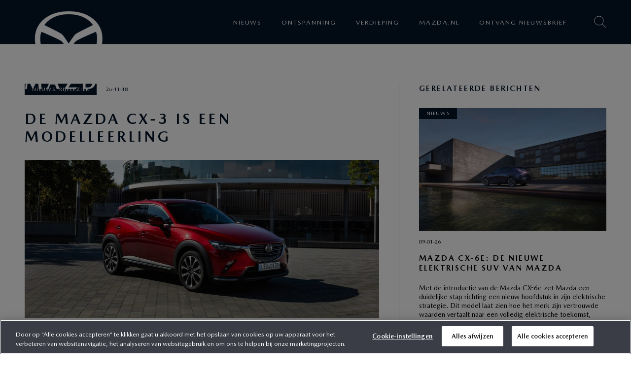

--- FILE ---
content_type: text/html; charset=UTF-8
request_url: https://nieuws.mazda.nl/de-mazda-cx-3-2018-is-een-modelleerling/
body_size: 15334
content:
<!DOCTYPE HTML>
<html lang="nl">
<head>
    <link rel="icon" type="image/png" sizes="32x32" href="https://nieuws.mazda.nl/wp-content/themes/mazdablog/src/img/favicon-32.png">
    <link rel="icon" type="image/png" sizes="96x96" href="https://nieuws.mazda.nl/wp-content/themes/mazdablog/src/img/favicon-96.png">
    <link rel="icon" type="image/png" sizes="16x16" href="https://nieuws.mazda.nl/wp-content/themes/mazdablog/src/img/favicon-16.png">
    <meta charset="utf-8">
    <meta name="viewport" content="width=device-width, initial-scale=1">
    <meta property="fb:app_id" content="353722469597338"/>
    <title>De Mazda CX-3 is een modelleerling - Mazda Blog</title>
<link crossorigin data-rocket-preconnect href="https://www.gstatic.com" rel="preconnect">
<link crossorigin data-rocket-preconnect href="https://www.googletagmanager.com" rel="preconnect">
<link crossorigin data-rocket-preconnect href="https://cdn.cookielaw.org" rel="preconnect">
<link crossorigin data-rocket-preconnect href="https://www.google.com" rel="preconnect">
<link crossorigin data-rocket-preload as="font" href="https://nieuws.mazda.nl/wp-content/themes/mazdablog/src/fonts/mazdatype/MazdaType-Regular.woff" rel="preload"><link rel="preload" data-rocket-preload as="image" href="https://nieuws.mazda.nl/wp-content/uploads/2018/11/20181120_cx-3_autotest-720x322.jpg" fetchpriority="high">
    
<style id="reCAPTCHA-style" >.google-recaptcha-container{display:block;clear:both;}
.google-recaptcha-container iframe{margin:0;}
.google-recaptcha-container .plugin-credits a{text-decoration:underline;}</style>
<meta name='robots' content='index, follow, max-image-preview:large, max-snippet:-1, max-video-preview:-1' />
	<style>img:is([sizes="auto" i], [sizes^="auto," i]) { contain-intrinsic-size: 3000px 1500px }</style>
	<!-- OneTrust Cookies Consent Notice start for mazda.nl -->
<script type="text/javascript" src="https://cdn.cookielaw.org/consent/cf15eb2b-1d9d-4b7c-8bf7-815048314c03/OtAutoBlock.js" ></script>
<script src="https://cdn.cookielaw.org/scripttemplates/otSDKStub.js" data-document-language="true" type="text/javascript" charset="UTF-8" data-domain-script="cf15eb2b-1d9d-4b7c-8bf7-815048314c03" ></script>
<script type="text/javascript">
function OptanonWrapper() { }
</script>
<!-- OneTrust Cookies Consent Notice end for mazda.nl -->
<!-- Google Tag Manager for WordPress by gtm4wp.com -->
<script data-cfasync="false" data-pagespeed-no-defer>
	var gtm4wp_datalayer_name = "dataLayer";
	var dataLayer = dataLayer || [];
</script>
<!-- End Google Tag Manager for WordPress by gtm4wp.com -->
	<!-- This site is optimized with the Yoast SEO plugin v25.6 - https://yoast.com/wordpress/plugins/seo/ -->
	<meta name="description" content="Top Gear en Autovisie hebben de vernieuwde CX-3 2018 beproefd en getest. Autovisie vond het een modelleerling, Top Gear het model van het jaar. Lees hier!" />
	<link rel="canonical" href="https://nieuws.mazda.nl/de-mazda-cx-3-2018-is-een-modelleerling/" />
	<meta property="og:locale" content="nl_NL" />
	<meta property="og:type" content="article" />
	<meta property="og:title" content="De Mazda CX-3 is een modelleerling - Mazda Blog" />
	<meta property="og:description" content="Top Gear en Autovisie hebben de vernieuwde CX-3 2018 beproefd en getest. Autovisie vond het een modelleerling, Top Gear het model van het jaar. Lees hier!" />
	<meta property="og:url" content="https://nieuws.mazda.nl/de-mazda-cx-3-2018-is-een-modelleerling/" />
	<meta property="og:site_name" content="Mazda Blog" />
	<meta property="article:published_time" content="2018-11-20T10:11:05+00:00" />
	<meta property="article:modified_time" content="2020-04-23T07:40:58+00:00" />
	<meta property="og:image" content="https://nieuws.mazda.nl/wp-content/uploads/2018/11/20181120_cx-3_autotest.jpg" />
	<meta property="og:image:width" content="1700" />
	<meta property="og:image:height" content="760" />
	<meta property="og:image:type" content="image/jpeg" />
	<meta name="author" content="Roos van Mazda" />
	<meta name="twitter:card" content="summary_large_image" />
	<meta name="twitter:label1" content="Geschreven door" />
	<meta name="twitter:data1" content="Roos van Mazda" />
	<meta name="twitter:label2" content="Geschatte leestijd" />
	<meta name="twitter:data2" content="3 minuten" />
	<script type="application/ld+json" class="yoast-schema-graph">{"@context":"https://schema.org","@graph":[{"@type":"Article","@id":"https://nieuws.mazda.nl/de-mazda-cx-3-2018-is-een-modelleerling/#article","isPartOf":{"@id":"https://nieuws.mazda.nl/de-mazda-cx-3-2018-is-een-modelleerling/"},"author":{"name":"Roos van Mazda","@id":"https://nieuws.mazda.nl/#/schema/person/3d6b53b038d2ccb44f6d8ff35da9ddca"},"headline":"De Mazda CX-3 is een modelleerling","datePublished":"2018-11-20T10:11:05+00:00","dateModified":"2020-04-23T07:40:58+00:00","mainEntityOfPage":{"@id":"https://nieuws.mazda.nl/de-mazda-cx-3-2018-is-een-modelleerling/"},"wordCount":507,"commentCount":2,"publisher":{"@id":"https://nieuws.mazda.nl/#organization"},"image":{"@id":"https://nieuws.mazda.nl/de-mazda-cx-3-2018-is-een-modelleerling/#primaryimage"},"thumbnailUrl":"https://nieuws.mazda.nl/wp-content/uploads/2018/11/20181120_cx-3_autotest.jpg","keywords":["rijtesten"],"articleSection":["Nieuws","Rijplezier"],"inLanguage":"nl-NL","potentialAction":[{"@type":"CommentAction","name":"Comment","target":["https://nieuws.mazda.nl/de-mazda-cx-3-2018-is-een-modelleerling/#respond"]}]},{"@type":"WebPage","@id":"https://nieuws.mazda.nl/de-mazda-cx-3-2018-is-een-modelleerling/","url":"https://nieuws.mazda.nl/de-mazda-cx-3-2018-is-een-modelleerling/","name":"De Mazda CX-3 is een modelleerling - Mazda Blog","isPartOf":{"@id":"https://nieuws.mazda.nl/#website"},"primaryImageOfPage":{"@id":"https://nieuws.mazda.nl/de-mazda-cx-3-2018-is-een-modelleerling/#primaryimage"},"image":{"@id":"https://nieuws.mazda.nl/de-mazda-cx-3-2018-is-een-modelleerling/#primaryimage"},"thumbnailUrl":"https://nieuws.mazda.nl/wp-content/uploads/2018/11/20181120_cx-3_autotest.jpg","datePublished":"2018-11-20T10:11:05+00:00","dateModified":"2020-04-23T07:40:58+00:00","description":"Top Gear en Autovisie hebben de vernieuwde CX-3 2018 beproefd en getest. Autovisie vond het een modelleerling, Top Gear het model van het jaar. Lees hier!","breadcrumb":{"@id":"https://nieuws.mazda.nl/de-mazda-cx-3-2018-is-een-modelleerling/#breadcrumb"},"inLanguage":"nl-NL","potentialAction":[{"@type":"ReadAction","target":["https://nieuws.mazda.nl/de-mazda-cx-3-2018-is-een-modelleerling/"]}]},{"@type":"ImageObject","inLanguage":"nl-NL","@id":"https://nieuws.mazda.nl/de-mazda-cx-3-2018-is-een-modelleerling/#primaryimage","url":"https://nieuws.mazda.nl/wp-content/uploads/2018/11/20181120_cx-3_autotest.jpg","contentUrl":"https://nieuws.mazda.nl/wp-content/uploads/2018/11/20181120_cx-3_autotest.jpg","width":1700,"height":760,"caption":"De Mazda CX-3 2018 is getest door Autovisie en Top Gear"},{"@type":"BreadcrumbList","@id":"https://nieuws.mazda.nl/de-mazda-cx-3-2018-is-een-modelleerling/#breadcrumb","itemListElement":[{"@type":"ListItem","position":1,"name":"Home","item":"https://nieuws.mazda.nl/"},{"@type":"ListItem","position":2,"name":"De Mazda CX-3 is een modelleerling"}]},{"@type":"WebSite","@id":"https://nieuws.mazda.nl/#website","url":"https://nieuws.mazda.nl/","name":"Mazda Blog","description":"","publisher":{"@id":"https://nieuws.mazda.nl/#organization"},"potentialAction":[{"@type":"SearchAction","target":{"@type":"EntryPoint","urlTemplate":"https://nieuws.mazda.nl/?s={search_term_string}"},"query-input":{"@type":"PropertyValueSpecification","valueRequired":true,"valueName":"search_term_string"}}],"inLanguage":"nl-NL"},{"@type":"Organization","@id":"https://nieuws.mazda.nl/#organization","name":"Mazda Blog","url":"https://nieuws.mazda.nl/","logo":{"@type":"ImageObject","inLanguage":"nl-NL","@id":"https://nieuws.mazda.nl/#/schema/logo/image/","url":"https://nieuws.mazda.nl/wp-content/uploads/2025/08/mazda-logo.png","contentUrl":"https://nieuws.mazda.nl/wp-content/uploads/2025/08/mazda-logo.png","width":180,"height":180,"caption":"Mazda Blog"},"image":{"@id":"https://nieuws.mazda.nl/#/schema/logo/image/"}},{"@type":"Person","@id":"https://nieuws.mazda.nl/#/schema/person/3d6b53b038d2ccb44f6d8ff35da9ddca","name":"Roos van Mazda","url":"https://nieuws.mazda.nl/author/roos-van-mazda/"}]}</script>
	<!-- / Yoast SEO plugin. -->


<link rel='dns-prefetch' href='//www.google.com' />
<link rel='dns-prefetch' href='//www.googletagmanager.com' />

<style id='wp-emoji-styles-inline-css' type='text/css'>

	img.wp-smiley, img.emoji {
		display: inline !important;
		border: none !important;
		box-shadow: none !important;
		height: 1em !important;
		width: 1em !important;
		margin: 0 0.07em !important;
		vertical-align: -0.1em !important;
		background: none !important;
		padding: 0 !important;
	}
</style>
<link rel='stylesheet' id='wp-block-library-css' href='https://nieuws.mazda.nl/wp-includes/css/dist/block-library/style.min.css?ver=ce2d94ed9c43dcb7ee6b1a132af42e1e' type='text/css' media='all' />
<style id='classic-theme-styles-inline-css' type='text/css'>
/*! This file is auto-generated */
.wp-block-button__link{color:#fff;background-color:#32373c;border-radius:9999px;box-shadow:none;text-decoration:none;padding:calc(.667em + 2px) calc(1.333em + 2px);font-size:1.125em}.wp-block-file__button{background:#32373c;color:#fff;text-decoration:none}
</style>
<style id='global-styles-inline-css' type='text/css'>
:root{--wp--preset--aspect-ratio--square: 1;--wp--preset--aspect-ratio--4-3: 4/3;--wp--preset--aspect-ratio--3-4: 3/4;--wp--preset--aspect-ratio--3-2: 3/2;--wp--preset--aspect-ratio--2-3: 2/3;--wp--preset--aspect-ratio--16-9: 16/9;--wp--preset--aspect-ratio--9-16: 9/16;--wp--preset--color--black: #000000;--wp--preset--color--cyan-bluish-gray: #abb8c3;--wp--preset--color--white: #ffffff;--wp--preset--color--pale-pink: #f78da7;--wp--preset--color--vivid-red: #cf2e2e;--wp--preset--color--luminous-vivid-orange: #ff6900;--wp--preset--color--luminous-vivid-amber: #fcb900;--wp--preset--color--light-green-cyan: #7bdcb5;--wp--preset--color--vivid-green-cyan: #00d084;--wp--preset--color--pale-cyan-blue: #8ed1fc;--wp--preset--color--vivid-cyan-blue: #0693e3;--wp--preset--color--vivid-purple: #9b51e0;--wp--preset--gradient--vivid-cyan-blue-to-vivid-purple: linear-gradient(135deg,rgba(6,147,227,1) 0%,rgb(155,81,224) 100%);--wp--preset--gradient--light-green-cyan-to-vivid-green-cyan: linear-gradient(135deg,rgb(122,220,180) 0%,rgb(0,208,130) 100%);--wp--preset--gradient--luminous-vivid-amber-to-luminous-vivid-orange: linear-gradient(135deg,rgba(252,185,0,1) 0%,rgba(255,105,0,1) 100%);--wp--preset--gradient--luminous-vivid-orange-to-vivid-red: linear-gradient(135deg,rgba(255,105,0,1) 0%,rgb(207,46,46) 100%);--wp--preset--gradient--very-light-gray-to-cyan-bluish-gray: linear-gradient(135deg,rgb(238,238,238) 0%,rgb(169,184,195) 100%);--wp--preset--gradient--cool-to-warm-spectrum: linear-gradient(135deg,rgb(74,234,220) 0%,rgb(151,120,209) 20%,rgb(207,42,186) 40%,rgb(238,44,130) 60%,rgb(251,105,98) 80%,rgb(254,248,76) 100%);--wp--preset--gradient--blush-light-purple: linear-gradient(135deg,rgb(255,206,236) 0%,rgb(152,150,240) 100%);--wp--preset--gradient--blush-bordeaux: linear-gradient(135deg,rgb(254,205,165) 0%,rgb(254,45,45) 50%,rgb(107,0,62) 100%);--wp--preset--gradient--luminous-dusk: linear-gradient(135deg,rgb(255,203,112) 0%,rgb(199,81,192) 50%,rgb(65,88,208) 100%);--wp--preset--gradient--pale-ocean: linear-gradient(135deg,rgb(255,245,203) 0%,rgb(182,227,212) 50%,rgb(51,167,181) 100%);--wp--preset--gradient--electric-grass: linear-gradient(135deg,rgb(202,248,128) 0%,rgb(113,206,126) 100%);--wp--preset--gradient--midnight: linear-gradient(135deg,rgb(2,3,129) 0%,rgb(40,116,252) 100%);--wp--preset--font-size--small: 13px;--wp--preset--font-size--medium: 20px;--wp--preset--font-size--large: 36px;--wp--preset--font-size--x-large: 42px;--wp--preset--spacing--20: 0.44rem;--wp--preset--spacing--30: 0.67rem;--wp--preset--spacing--40: 1rem;--wp--preset--spacing--50: 1.5rem;--wp--preset--spacing--60: 2.25rem;--wp--preset--spacing--70: 3.38rem;--wp--preset--spacing--80: 5.06rem;--wp--preset--shadow--natural: 6px 6px 9px rgba(0, 0, 0, 0.2);--wp--preset--shadow--deep: 12px 12px 50px rgba(0, 0, 0, 0.4);--wp--preset--shadow--sharp: 6px 6px 0px rgba(0, 0, 0, 0.2);--wp--preset--shadow--outlined: 6px 6px 0px -3px rgba(255, 255, 255, 1), 6px 6px rgba(0, 0, 0, 1);--wp--preset--shadow--crisp: 6px 6px 0px rgba(0, 0, 0, 1);}:where(.is-layout-flex){gap: 0.5em;}:where(.is-layout-grid){gap: 0.5em;}body .is-layout-flex{display: flex;}.is-layout-flex{flex-wrap: wrap;align-items: center;}.is-layout-flex > :is(*, div){margin: 0;}body .is-layout-grid{display: grid;}.is-layout-grid > :is(*, div){margin: 0;}:where(.wp-block-columns.is-layout-flex){gap: 2em;}:where(.wp-block-columns.is-layout-grid){gap: 2em;}:where(.wp-block-post-template.is-layout-flex){gap: 1.25em;}:where(.wp-block-post-template.is-layout-grid){gap: 1.25em;}.has-black-color{color: var(--wp--preset--color--black) !important;}.has-cyan-bluish-gray-color{color: var(--wp--preset--color--cyan-bluish-gray) !important;}.has-white-color{color: var(--wp--preset--color--white) !important;}.has-pale-pink-color{color: var(--wp--preset--color--pale-pink) !important;}.has-vivid-red-color{color: var(--wp--preset--color--vivid-red) !important;}.has-luminous-vivid-orange-color{color: var(--wp--preset--color--luminous-vivid-orange) !important;}.has-luminous-vivid-amber-color{color: var(--wp--preset--color--luminous-vivid-amber) !important;}.has-light-green-cyan-color{color: var(--wp--preset--color--light-green-cyan) !important;}.has-vivid-green-cyan-color{color: var(--wp--preset--color--vivid-green-cyan) !important;}.has-pale-cyan-blue-color{color: var(--wp--preset--color--pale-cyan-blue) !important;}.has-vivid-cyan-blue-color{color: var(--wp--preset--color--vivid-cyan-blue) !important;}.has-vivid-purple-color{color: var(--wp--preset--color--vivid-purple) !important;}.has-black-background-color{background-color: var(--wp--preset--color--black) !important;}.has-cyan-bluish-gray-background-color{background-color: var(--wp--preset--color--cyan-bluish-gray) !important;}.has-white-background-color{background-color: var(--wp--preset--color--white) !important;}.has-pale-pink-background-color{background-color: var(--wp--preset--color--pale-pink) !important;}.has-vivid-red-background-color{background-color: var(--wp--preset--color--vivid-red) !important;}.has-luminous-vivid-orange-background-color{background-color: var(--wp--preset--color--luminous-vivid-orange) !important;}.has-luminous-vivid-amber-background-color{background-color: var(--wp--preset--color--luminous-vivid-amber) !important;}.has-light-green-cyan-background-color{background-color: var(--wp--preset--color--light-green-cyan) !important;}.has-vivid-green-cyan-background-color{background-color: var(--wp--preset--color--vivid-green-cyan) !important;}.has-pale-cyan-blue-background-color{background-color: var(--wp--preset--color--pale-cyan-blue) !important;}.has-vivid-cyan-blue-background-color{background-color: var(--wp--preset--color--vivid-cyan-blue) !important;}.has-vivid-purple-background-color{background-color: var(--wp--preset--color--vivid-purple) !important;}.has-black-border-color{border-color: var(--wp--preset--color--black) !important;}.has-cyan-bluish-gray-border-color{border-color: var(--wp--preset--color--cyan-bluish-gray) !important;}.has-white-border-color{border-color: var(--wp--preset--color--white) !important;}.has-pale-pink-border-color{border-color: var(--wp--preset--color--pale-pink) !important;}.has-vivid-red-border-color{border-color: var(--wp--preset--color--vivid-red) !important;}.has-luminous-vivid-orange-border-color{border-color: var(--wp--preset--color--luminous-vivid-orange) !important;}.has-luminous-vivid-amber-border-color{border-color: var(--wp--preset--color--luminous-vivid-amber) !important;}.has-light-green-cyan-border-color{border-color: var(--wp--preset--color--light-green-cyan) !important;}.has-vivid-green-cyan-border-color{border-color: var(--wp--preset--color--vivid-green-cyan) !important;}.has-pale-cyan-blue-border-color{border-color: var(--wp--preset--color--pale-cyan-blue) !important;}.has-vivid-cyan-blue-border-color{border-color: var(--wp--preset--color--vivid-cyan-blue) !important;}.has-vivid-purple-border-color{border-color: var(--wp--preset--color--vivid-purple) !important;}.has-vivid-cyan-blue-to-vivid-purple-gradient-background{background: var(--wp--preset--gradient--vivid-cyan-blue-to-vivid-purple) !important;}.has-light-green-cyan-to-vivid-green-cyan-gradient-background{background: var(--wp--preset--gradient--light-green-cyan-to-vivid-green-cyan) !important;}.has-luminous-vivid-amber-to-luminous-vivid-orange-gradient-background{background: var(--wp--preset--gradient--luminous-vivid-amber-to-luminous-vivid-orange) !important;}.has-luminous-vivid-orange-to-vivid-red-gradient-background{background: var(--wp--preset--gradient--luminous-vivid-orange-to-vivid-red) !important;}.has-very-light-gray-to-cyan-bluish-gray-gradient-background{background: var(--wp--preset--gradient--very-light-gray-to-cyan-bluish-gray) !important;}.has-cool-to-warm-spectrum-gradient-background{background: var(--wp--preset--gradient--cool-to-warm-spectrum) !important;}.has-blush-light-purple-gradient-background{background: var(--wp--preset--gradient--blush-light-purple) !important;}.has-blush-bordeaux-gradient-background{background: var(--wp--preset--gradient--blush-bordeaux) !important;}.has-luminous-dusk-gradient-background{background: var(--wp--preset--gradient--luminous-dusk) !important;}.has-pale-ocean-gradient-background{background: var(--wp--preset--gradient--pale-ocean) !important;}.has-electric-grass-gradient-background{background: var(--wp--preset--gradient--electric-grass) !important;}.has-midnight-gradient-background{background: var(--wp--preset--gradient--midnight) !important;}.has-small-font-size{font-size: var(--wp--preset--font-size--small) !important;}.has-medium-font-size{font-size: var(--wp--preset--font-size--medium) !important;}.has-large-font-size{font-size: var(--wp--preset--font-size--large) !important;}.has-x-large-font-size{font-size: var(--wp--preset--font-size--x-large) !important;}
:where(.wp-block-post-template.is-layout-flex){gap: 1.25em;}:where(.wp-block-post-template.is-layout-grid){gap: 1.25em;}
:where(.wp-block-columns.is-layout-flex){gap: 2em;}:where(.wp-block-columns.is-layout-grid){gap: 2em;}
:root :where(.wp-block-pullquote){font-size: 1.5em;line-height: 1.6;}
</style>
<link rel='stylesheet' id='mazda-style-css' href='https://nieuws.mazda.nl/wp-content/themes/mazdablog/src/css/style.css?ver=1754901503' type='text/css' media='all' />
<link rel='stylesheet' id='griwpc-recaptcha-style-css' href='https://nieuws.mazda.nl/wp-content/plugins/recaptcha-in-wp-comments-form/css/recaptcha.css?ver=9.1.2' type='text/css' media='all' />
<style id='griwpc-recaptcha-style-inline-css' type='text/css'>
.google-recaptcha-container{display:block;clear:both;}
.google-recaptcha-container iframe{margin:0;}
.google-recaptcha-container .plugin-credits a{text-decoration:underline;}
</style>
<script type="text/javascript" src="https://nieuws.mazda.nl/wp-includes/js/jquery/jquery.min.js?ver=3.7.1" id="jquery-core-js"></script>
<script type="text/javascript" src="https://nieuws.mazda.nl/wp-includes/js/jquery/jquery-migrate.min.js?ver=3.4.1" id="jquery-migrate-js"></script>
<script type="text/javascript" src="https://nieuws.mazda.nl/wp-content/themes/mazdablog/src/js/effects.min.js?ver=1740643849" id="mazda-js-js"></script>
<link rel="https://api.w.org/" href="https://nieuws.mazda.nl/wp-json/" /><link rel="alternate" title="JSON" type="application/json" href="https://nieuws.mazda.nl/wp-json/wp/v2/posts/1153" /><link rel='shortlink' href='https://nieuws.mazda.nl/?p=1153' />
<link rel="alternate" title="oEmbed (JSON)" type="application/json+oembed" href="https://nieuws.mazda.nl/wp-json/oembed/1.0/embed?url=https%3A%2F%2Fnieuws.mazda.nl%2Fde-mazda-cx-3-2018-is-een-modelleerling%2F" />
<link rel="alternate" title="oEmbed (XML)" type="text/xml+oembed" href="https://nieuws.mazda.nl/wp-json/oembed/1.0/embed?url=https%3A%2F%2Fnieuws.mazda.nl%2Fde-mazda-cx-3-2018-is-een-modelleerling%2F&#038;format=xml" />
<meta name="generator" content="Site Kit by Google 1.159.0" />
<!-- Google Tag Manager for WordPress by gtm4wp.com -->
<!-- GTM Container placement set to footer -->
<script data-cfasync="false" data-pagespeed-no-defer type="text/javascript">
	var dataLayer_content = {"pageTitle":"De Mazda CX-3 is een modelleerling - Mazda Blog","pagePostType":"post","pagePostType2":"single-post","pageCategory":["nieuws","rijplezier"],"pageAttributes":["rijtesten"],"pagePostAuthor":"Roos van Mazda","pagePostDate":"20 november 2018","pagePostDateYear":2018,"pagePostDateMonth":11,"pagePostDateDay":20,"pagePostDateDayName":"dinsdag","pagePostDateHour":10,"pagePostDateMinute":11,"pagePostDateIso":"2018-11-20T10:11:05+01:00","pagePostDateUnix":1542708665};
	dataLayer.push( dataLayer_content );
</script>
<script data-cfasync="false" data-pagespeed-no-defer type="text/javascript">
(function(w,d,s,l,i){w[l]=w[l]||[];w[l].push({'gtm.start':
new Date().getTime(),event:'gtm.js'});var f=d.getElementsByTagName(s)[0],
j=d.createElement(s),dl=l!='dataLayer'?'&l='+l:'';j.async=true;j.src=
'//www.googletagmanager.com/gtm.js?id='+i+dl;f.parentNode.insertBefore(j,f);
})(window,document,'script','dataLayer','GTM-KXGZS9P');
</script>
<!-- End Google Tag Manager for WordPress by gtm4wp.com --><link rel="amphtml" href="https://nieuws.mazda.nl/de-mazda-cx-3-2018-is-een-modelleerling/?amp=1">
<!-- Google Tag Manager snippet toegevoegd door Site Kit -->
<script type="text/javascript">
/* <![CDATA[ */

			( function( w, d, s, l, i ) {
				w[l] = w[l] || [];
				w[l].push( {'gtm.start': new Date().getTime(), event: 'gtm.js'} );
				var f = d.getElementsByTagName( s )[0],
					j = d.createElement( s ), dl = l != 'dataLayer' ? '&l=' + l : '';
				j.async = true;
				j.src = 'https://www.googletagmanager.com/gtm.js?id=' + i + dl;
				f.parentNode.insertBefore( j, f );
			} )( window, document, 'script', 'dataLayer', 'GTM-MKG95V27' );
			
/* ]]> */
</script>

<!-- Einde Google Tag Manager snippet toegevoegd door Site Kit -->
<link rel="icon" href="https://nieuws.mazda.nl/wp-content/uploads/2025/08/cropped-favicon-48x48-1-32x32.png" sizes="32x32" />
<link rel="icon" href="https://nieuws.mazda.nl/wp-content/uploads/2025/08/cropped-favicon-48x48-1-192x192.png" sizes="192x192" />
<link rel="apple-touch-icon" href="https://nieuws.mazda.nl/wp-content/uploads/2025/08/cropped-favicon-48x48-1-180x180.png" />
<meta name="msapplication-TileImage" content="https://nieuws.mazda.nl/wp-content/uploads/2025/08/cropped-favicon-48x48-1-270x270.png" />
		<style type="text/css" id="wp-custom-css">
			.wp-block-image img{
	height: auto !important
}		</style>
		<style id="rocket-lazyrender-inline-css">[data-wpr-lazyrender] {content-visibility: auto;}</style><meta name="generator" content="WP Rocket 3.19.3" data-wpr-features="wpr_preconnect_external_domains wpr_auto_preload_fonts wpr_automatic_lazy_rendering wpr_oci wpr_preload_links" /></head>
<body class="wp-singular post-template-default single single-post postid-1153 single-format-standard wp-custom-logo wp-theme-mazdablog">

<header  id="header">
    <div  class="wrap">
        <a href="https://nieuws.mazda.nl/" class="custom-logo-link" rel="home"><img width="180" height="180" src="https://nieuws.mazda.nl/wp-content/uploads/2025/08/mazda-logo.png" class="custom-logo" alt="Mazda logo" decoding="async" /></a>        <div  class="options">
            <span class="icon search"></span>
            <span class="icon menu">
                <span></span>
            </span>
        </div>

        <nav id="mainnav">
            <ul id="menu-hoofdmenu" class="menu"><li id="menu-item-7" class="menu-item menu-item-type-taxonomy menu-item-object-category current-post-ancestor current-menu-parent current-post-parent menu-item-7"><a href="https://nieuws.mazda.nl/nieuws/">Nieuws</a></li>
<li id="menu-item-8" class="menu-item menu-item-type-taxonomy menu-item-object-category menu-item-8"><a href="https://nieuws.mazda.nl/ontspanning/">Ontspanning</a></li>
<li id="menu-item-11" class="menu-item menu-item-type-taxonomy menu-item-object-category menu-item-11"><a href="https://nieuws.mazda.nl/verdieping/">Verdieping</a></li>
<li id="menu-item-12" class="menu-item menu-item-type-custom menu-item-object-custom menu-item-12"><a target="_blank" rel="extern nofollow" href="https://www.mazda.nl/">Mazda.nl</a></li>
<li id="menu-item-6436" class="menu-item menu-item-type-custom menu-item-object-custom menu-item-6436"><a href="https://www.mazda.nl/forms/registreren-voor-nieuwsbrief/">Ontvang nieuwsbrief</a></li>
</ul>        </nav>
    </div>
</header>

<div  id="search">
    <form action="https://nieuws.mazda.nl" method="get">
        <input type="text" name="s" value=""
               placeholder="Ik ben op zoek naar ..."/>
    </form>
</div>

    <main >

        
    
        <section  class="margin-top-m margin-bottom-m">
            <div  class="wrap">
                <div class="single">
                    <div class="main">
                        <article>
                            <header>

                                
                                    <span class="meta">
								<span
                                    class="category">Nieuws, Rijplezier</span> 20-11-18							</span>

                                    <div class="spacer-xs"></div>

                                    <h1>De Mazda CX-3 is een modelleerling</h1>

                                    <div class="spacer-xs"></div>

                                    <figure>
                                        <img fetchpriority="high" src="https://nieuws.mazda.nl/wp-content/uploads/2018/11/20181120_cx-3_autotest-720x322.jpg"
                                             alt="Mazda CX-3 2018"/>
                                        <span class="alt">De Mazda CX-3 2018 is getest door Autovisie en Top Gear</span>                                    </figure>

                                    <div class="spacer-xs"></div>

                                
                                
                            </header>

                            <p>Top Gear en Autovisie hebben de vernieuwde CX-3 beproefd en getest. Benieuwd wat ze er van vonden? Lees het hier!</p>
<p>De CX-3 was al een van de populairste crossovers in zijn segment maar dankzij de vernieuwing van dit jaar is hij nog prettiger geworden, al zeggen we het zelf. Autovisie deelt deze mening op veel vlakken: <em><i>‘Het opvallendste onderscheid is een elektronische parkeerrem in plaats van de klassieke handrem met hefboom.</i></em> <em>Daardoor kon de draaiknop van het infotainmentsysteem naar voren worden gezet en dat komt de ergonomie ten goede.</em> Het infotainmentsysteem is voortaan compatibel met Apple CarPlay. (…) Je krijgt ook nieuwe kleurencombinaties voor het interieur en dan is er nog een nieuwe rijhulp, zoals een cruise control met stop-en-go-functie en een verbeterde noodremhulp voor in de stad.’</p>
<h3>Motoren</h3>
<p>De motoren van de CX-3 zijn ook vernieuwd en hebben een update gehad om te kunnen voldoen aan de nieuwe strenge Euro 6d TEMP norm. Dit is de nieuwe normering die de veeleisende WLTP omvat. Autovisie schrijft hierover het volgende: <em><i>‘De 1.5-diesel nam Mazda voor de WLTP-homologatie onder handen, hij heeft voortaan 1.8 liter inhoud, 115pk vermogen en 270 Nm koppel</i>. De grotere cilinderinhoud zorgt voor meer toevoer van lucht, waardoor de uitlaatgassen bij alle toerentallen efficienter worden gerecycleerd en de NOx-uitstoot dus aanzienlijk daalt. Deze nieuwe 1.8 SKYACTIV-D heeft dus geen AdBlue nabehandeling nodig, maar voldoet wel aan de Euro 6d TEMP norm.’</em></p>
<p>Top Gear heeft de vernieuwde CX-3 getest met een dieselmotor en ze waren direct fan: <em><i>‘Als het rijden in de nieuwe CX-3 één ding duidelijk maakt: wat is het toch zonde dat diesel zo in het verdomhoekje is geraakt.</i></em> De motor past bij de auto als een kaal hoofd bij een trainer van Ajax (kennelijk). De CX-3 is zo goed geïsoleerd dat je hem nauwelijks hoort, hij reageert lekker ad rem op het gaspedaal, en heeft altijd genoeg puf om even inhalen tot een vlotte actie te maken.</p>
<p>Mazda heeft voor veel zaken een net iets andere aanpak en bewijst opnieuw dat schone emissies kunnen worden bereikt zonder complexe en kostbare uitlaatgas-nabehandelingen. Dit is iets wat Autovisie ook niet onopgemerkt is gebleven: <em><i>‘De 2.0 SKYACTIV-G benzinemotor behoudt zijn grote cilinderinhoud en atmosferische beademing.</i></em> <em>Ook die motor geeft Mazda die nodige updates om de fijnstofuitstoot te beperken. In tegenstelling tot de meeste concurrenten heeft hij daardoor geen partikelfilter nodig. Maar ook deze 2.0 beantwoord aan de recentste normen.’</em></p>
<h3>Eindoordeel</h3>
<p>De eindconclusie van Autovisie is er eentje met vier sterren: <em><i>‘Leuk opgefrist, dynamische rijeigenschappen, diesels zonder AdBlue, aangenaam verbruik.’</i></em> En het vonnis van Top Gear was ook positief: ‘<em><i>De Mazda CX-3 was vanaf het prille begin al een van de meer getalenteerde aanbiedingen in zijn (inmiddels overvolle) segment en dat is hij met al deze kleine wijzigingen volop gebleven.</i></em> Hij kan er weer even tegen.’</p>
<blockquote><p><em><i>De Mazda CX-3 was vanaf het prille begin al een van de meer getalenteerde aanbiedingen in zijn (inmiddels overvolle) segment </i></em></p></blockquote>
<p>Benieuwd geworden naar de vernieuwde CX-3? Boek dan direct een <a href="https://www.mazda.nl/forms/proefrit/?model=MAZDA+CX-3"><span style="text-decoration: underline;">proefrit</span></a> bij je dichtstbijzijnde dealer, of vraag een <a href="https://brochure.mazda.nl/">brochure</a> aan.</p>

                            <footer>
                                <div class="spacer-xs"></div>

                                <p>
                                    <span class="smalltxt">Delen via</span><br/>
                                    <a href="#"
                                       onclick="window.open('https://www.facebook.com/sharer/sharer.php?u=https://nieuws.mazda.nl/de-mazda-cx-3-2018-is-een-modelleerling/', 'Op Facebook plaatsen', 'width=555,height=254,menubar=no,statusbar=no'); return false"
                                       class="socialbtn facebook"><i class="fa fa-facebook" aria-hidden="true"></i>
                                        Facebook</a>
                                    <a href="#"
                                       onclick="window.open('https://twitter.com/intent/tweet?text=De Mazda CX-3 is een modelleerling%20https://nieuws.mazda.nl/?p=1153', 'Op Twitter plaatsen', 'width=555,height=254,menubar=no,statusbar=no'); return false"
                                       class="socialbtn twitter"><i class="fa fa-twitter" aria-hidden="true"></i>
                                        Twitter</a>
                                    <a href="#"
                                       onclick="window.open('https://www.linkedin.com/shareArticle?mini=true&url=https://nieuws.mazda.nl/de-mazda-cx-3-2018-is-een-modelleerling/&title=De Mazda CX-3 is een modelleerling&source=https://nieuws.mazda.nl', 'Op Linkedin plaatsen', 'width=555,height=254,menubar=no,statusbar=no'); return false"
                                       class="socialbtn linkedin"><i class="fa fa-linkedin" aria-hidden="true"></i>
                                        Linkedin</a>
                                    <a href="mailto:?body=https://nieuws.mazda.nl/de-mazda-cx-3-2018-is-een-modelleerling/" class="socialbtn"><i
                                            class="fa fa-envelope" aria-hidden="true"></i> E-mail</a>
                                    <span class="hide-m"><a href="#"
                                                            onclick="window.open('whatsapp://send?text=https://nieuws.mazda.nl/de-mazda-cx-3-2018-is-een-modelleerling/'); return false"
                                                            class="socialbtn whatsapp"><i class="fa fa-whatsapp"
                                                                                          aria-hidden="true"></i> WhatsApp</a></span>
                                </p>

                                
                                    <p>Tags: &nbsp; <strong><a href="https://nieuws.mazda.nl/tag/rijtesten" class="underline">rijtesten</a></strong></p>

                                
                                
                                
                                    <div class="spacer-s"></div>

                                    <div class="background-grey comments">

                                        
                                            <ul class="commentlist">
                                                		<li class="comment even thread-even depth-1" id="comment-4365">
				<div id="div-comment-4365" class="comment-body">
				<div class="comment-author vcard">
						<cite class="fn">jajhwaterschoot</cite> <span class="says">schreef:</span>		</div>
		
		<div class="comment-meta commentmetadata">
			<a href="https://nieuws.mazda.nl/de-mazda-cx-3-2018-is-een-modelleerling/#comment-4365">7 april 2020 om 14:44</a>		</div>

		<p>Fijne Auto Groote motor en als plus punt nog zuinig ook 1 op 16,4</p>

		<div class="reply"><a rel="nofollow" class="comment-reply-link" href="#comment-4365" data-commentid="4365" data-postid="1153" data-belowelement="div-comment-4365" data-respondelement="respond" data-replyto="Antwoord op jajhwaterschoot" aria-label="Antwoord op jajhwaterschoot">Beantwoorden</a></div>
				</div>
				</li><!-- #comment-## -->
		<li class="comment odd alt thread-odd thread-alt depth-1" id="comment-3795">
				<div id="div-comment-3795" class="comment-body">
				<div class="comment-author vcard">
						<cite class="fn">w joosten</cite> <span class="says">schreef:</span>		</div>
		
		<div class="comment-meta commentmetadata">
			<a href="https://nieuws.mazda.nl/de-mazda-cx-3-2018-is-een-modelleerling/#comment-3795">4 maart 2020 om 11:40</a>		</div>

		<p>cx3 rijdt goed maar infotainment en ruimte en opbergzaken zijn duidelijk niet in orde</p>

		<div class="reply"><a rel="nofollow" class="comment-reply-link" href="#comment-3795" data-commentid="3795" data-postid="1153" data-belowelement="div-comment-3795" data-respondelement="respond" data-replyto="Antwoord op w joosten" aria-label="Antwoord op w joosten">Beantwoorden</a></div>
				</div>
				</li><!-- #comment-## -->
                                            </ul>

                                        
                                        	<div id="respond" class="comment-respond">
		<h3 id="reply-title" class="comment-reply-title">Geef een reactie <small><a rel="nofollow" id="cancel-comment-reply-link" href="/de-mazda-cx-3-2018-is-een-modelleerling/#respond" style="display:none;">Reactie annuleren</a></small></h3><form action="https://nieuws.mazda.nl/wp-comments-post.php" method="post" id="commentform" class="comment-form"><p class="comment-notes"><span id="email-notes">Je e-mailadres wordt niet gepubliceerd.</span> <span class="required-field-message">Vereiste velden zijn gemarkeerd met <span class="required">*</span></span></p><span class="field"><label for="comment">Je reactie *</label><textarea rows="4" name="comment" id="comment" aria-required="true"></textarea></span><span class="field left"><label for="author">Naam *</label><input type="text" name="author" id="author" value="" aria-required="true" /></span>
<span class="field right"><label for="email">E-mail *</label><input type="text" name="email" id="email" value="" aria-required="true" /></span>
<span class="field clear"><label for="newsletter" style="cursor:pointer;"><input type="checkbox" name="newsletter" id="newsletter" value="true" aria-required="false" style="cursor:pointer;" /> &nbsp; Indien je onze nieuwsbrief per e-mail wilt ontvangen, klik hier. Je ontvangt dan gemiddeld eens per zes weken per e-mail algemeen nieuws van Mazda en informatie over andere modellen.</label></span>
<p id="griwpc-container-id" class="google-recaptcha-container recaptcha-align-left"><span id="griwpc-widget-id" class="g-recaptcha" data-forced="0" ></span></p><p class="form-submit"><input name="submit" type="submit" id="submit" class="button black tored" value="Reactie plaatsen" /> <input type='hidden' name='comment_post_ID' value='1153' id='comment_post_ID' />
<input type='hidden' name='comment_parent' id='comment_parent' value='0' />
</p></form>	</div><!-- #respond -->
	
                                    </div>

                                
                            </footer>
                        </article>
                    </div>

                    
                    <aside class="sidebar relative">
                        <h3>Gerelateerde berichten</h3>

                        <div class="spacer-xs"></div>

                        
                                
                                    <a href="https://nieuws.mazda.nl/mazda-cx-6e-de-nieuwe-elektrische-suv-van-mazda/" class="article-card">
                                        <article>
                                            <figure>
                                                <img src="https://nieuws.mazda.nl/wp-content/uploads/2026/01/01_Mazda-CX-6e-de-nieuwe-elektrische-SUV-van-Mazda-190x125.jpg"
                                                     sizes="(max-width: 575px) 95vw, (max-width: 991) 47vw, 366px"
                                                     srcset="https://nieuws.mazda.nl/wp-content/uploads/2026/01/01_Mazda-CX-6e-de-nieuwe-elektrische-SUV-van-Mazda-190x125.jpg 190w, https://nieuws.mazda.nl/wp-content/uploads/2026/01/01_Mazda-CX-6e-de-nieuwe-elektrische-SUV-van-Mazda-380x250.jpg 380w, https://nieuws.mazda.nl/wp-content/uploads/2026/01/01_Mazda-CX-6e-de-nieuwe-elektrische-SUV-van-Mazda-760x500.jpg 760w"
                                                     alt=""/>
                                                <span class="category">Nieuws</span>
                                                <span
                                                    class="button white">Lees artikel</span>
                                            </figure>
                                            <figcaption>
                                                <span
                                                    class="meta">09-01-26</span>
                                                <h4 class="article-card-title">Mazda CX-6e: de nieuwe elektrische SUV van Mazda</h4>
                                                <p>Met de introductie van de Mazda CX-6e zet Mazda een duidelijke stap richting een nieuw hoofdstuk in zijn elektrische strategie. Dit model laat zien hoe het merk zijn vertrouwde waarden vertaalt naar een volledig elektrische toekomst, zonder afstand te nemen van zijn kernfilosofie. De nieuwe Mazda CX-6e beleeft zijn Europese première op de Autosalon van [&hellip;]</p>
                                            </figcaption>
                                        </article>
                                    </a>

                                    <br/>

                                
                                
                                
                                    <a href="https://nieuws.mazda.nl/mazda-business-editions-complete-uitrusting-tegen-gunstige-fiscale-waarde/" class="article-inline">
                                        <article class="small">
                                            <figure>
                                                <img src="https://nieuws.mazda.nl/wp-content/uploads/2025/12/mazda3-cx-30-family-shot-001-190x125.jpg"
                                                     alt=""/>
                                            </figure>
                                            <h5 class="article-inline-title">Mazda Business Editions: complete uitrusting tegen gunstige fiscale waarde</h5>
                                        </article>
                                    </a>

                                
                                
                                
                                    <a href="https://nieuws.mazda.nl/groen-licht-voor-lagere-bijtelling-elektrische-auto-in-2026/" class="article-inline">
                                        <article class="small">
                                            <figure>
                                                <img src="https://nieuws.mazda.nl/wp-content/uploads/2025/12/mazda-6e-bijtelling-2026-foto1-190x125.jpg"
                                                     alt=""/>
                                            </figure>
                                            <h5 class="article-inline-title">Groen licht voor lagere bijtelling elektrische auto in 2026</h5>
                                        </article>
                                    </a>

                                
                                
                                
                                    <a href="https://nieuws.mazda.nl/de-mazda6e-experience-elektrisch-rijden-in-de-sierra-nevada/" class="article-inline">
                                        <article class="small">
                                            <figure>
                                                <img src="https://nieuws.mazda.nl/wp-content/uploads/2025/12/1mazda_6e_experience_spain_2025_mc_act_1_highres-190x125.jpg"
                                                     alt="Mazda6e in Melting Copper"/>
                                            </figure>
                                            <h5 class="article-inline-title">De Mazda6e Experience: elektrisch rijden in de Sierra Nevada</h5>
                                        </article>
                                    </a>

                                
                                
                        
                                    <div class="spacer-xs"></div>

                                    <div class="banner">
                                        <a href="https://nieuws.mazda.nl/aanmelden/" target="_blank" rel="extern nofollow">
                                            <figure>
                                                <img src="https://nieuws.mazda.nl/wp-content/uploads/2018/11/banner.jpg"
                                                     alt=""/>
                                            </figure>
                                            <figcaption>
                                                <span class="title">Blijf op de hoogte</span>
                                                <span
                                                    class="button black">Inschrijven</span>
                                            </figcaption>
                                        </a>
                                    </div>

                                
                    </aside>

                    <div class="clear"></div>
                </div>
            </div>
        </section>

    
        <section data-wpr-lazyrender="1" class="background-grey padding-top-s">
            <div  class="wrap">
                <h4>Misschien vind je dit ook leuk</h4>

                <div class="spacer-xs"></div>

                <div class="grid hidden">
                                            <div class="item">
                            <a href="https://nieuws.mazda.nl/hoe-mazda-design-tot-stand-komt-mazda-volgt-geen-trends/" class="article-card">
                                <article>
                                    <figure>
                                        <img src="https://nieuws.mazda.nl/wp-content/uploads/2025/11/jo-stenuit-mazda-design-europe-foto4-190x125.jpg"
                                             sizes="(max-width: 575px) 95vw, (max-width: 991) 47vw, 366px"
                                             srcset="https://nieuws.mazda.nl/wp-content/uploads/2025/11/jo-stenuit-mazda-design-europe-foto4-190x125.jpg 190w, https://nieuws.mazda.nl/wp-content/uploads/2025/11/jo-stenuit-mazda-design-europe-foto4-380x250.jpg 380w, https://nieuws.mazda.nl/wp-content/uploads/2025/11/jo-stenuit-mazda-design-europe-foto4-760x500.jpg 760w"
                                             alt="Jo Stenuit, Mazda Design Europe."/>
                                        <span class="category">Nieuws</span>
                                        <span
                                            class="button white">Lees artikel</span>
                                    </figure>
                                    <figcaption>
                                        <span
                                            class="meta">03-12-25</span>
                                        <h5 class="article-card-title">Hoe Mazda-design tot stand komt: “Mazda volgt geen trends”</h5>
                                        <p>Design is meer dan vormgeving; het is emotie, filosofie en beleving. Bij Mazda draait alles om het creëren van auto’s die niet alleen mooi zijn, maar ook een ziel hebben. Jo Stenuit, Design Director van Mazda Motor Europe, werkt al meer dan 27 jaar voor Mazda en weet als geen ander wat er komt kijken [&hellip;]</p>
                                    </figcaption>
                                </article>
                            </a>
                        </div>
                                            <div class="item">
                            <a href="https://nieuws.mazda.nl/vereniging-elektrische-rijders-en-mazda-bundelen-krachten-om-elektrisch-rijden-te-promoten/" class="article-card">
                                <article>
                                    <figure>
                                        <img src="https://nieuws.mazda.nl/wp-content/uploads/2025/12/Mazda-x-VER-190x125.jpg"
                                             sizes="(max-width: 575px) 95vw, (max-width: 991) 47vw, 366px"
                                             srcset="https://nieuws.mazda.nl/wp-content/uploads/2025/12/Mazda-x-VER-190x125.jpg 190w, https://nieuws.mazda.nl/wp-content/uploads/2025/12/Mazda-x-VER-380x250.jpg 380w, https://nieuws.mazda.nl/wp-content/uploads/2025/12/Mazda-x-VER-760x500.jpg 760w"
                                             alt=""/>
                                        <span class="category">Nieuws</span>
                                        <span
                                            class="button white">Lees artikel</span>
                                    </figure>
                                    <figcaption>
                                        <span
                                            class="meta">01-12-25</span>
                                        <h5 class="article-card-title">Vereniging Elektrische Rijders en Mazda bundelen krachten om elektrisch rijden te promoten</h5>
                                        <p>Waddinxveen, 1 december 2025. Vereniging Elektrische Rijders (VER), de belangenbehartiger voor (toekomstige) gebruikers van elektrisch vervoer en Mazda Motor Nederland slaan de handen ineen: Mazda wordt Strategic Partner van de VER. Met dit partnerschap onderschrijft Mazda het belang van elektrisch rijden en ondersteunt het de consument in de keuze voor elektrisch rijden, naast andere aandrijfvormen. [&hellip;]</p>
                                    </figcaption>
                                </article>
                            </a>
                        </div>
                                            <div class="item">
                            <a href="https://nieuws.mazda.nl/mazda-cx-5-het-paradepaardje-van-mazda/" class="article-card">
                                <article>
                                    <figure>
                                        <img src="https://nieuws.mazda.nl/wp-content/uploads/2025/11/06_Mazda-CX-5-paradepaardje-190x125.jpg"
                                             sizes="(max-width: 575px) 95vw, (max-width: 991) 47vw, 366px"
                                             srcset="https://nieuws.mazda.nl/wp-content/uploads/2025/11/06_Mazda-CX-5-paradepaardje-190x125.jpg 190w, https://nieuws.mazda.nl/wp-content/uploads/2025/11/06_Mazda-CX-5-paradepaardje-380x250.jpg 380w, https://nieuws.mazda.nl/wp-content/uploads/2025/11/06_Mazda-CX-5-paradepaardje-760x500.jpg 760w"
                                             alt=""/>
                                        <span class="category">Nieuws</span>
                                        <span
                                            class="button white">Lees artikel</span>
                                    </figure>
                                    <figcaption>
                                        <span
                                            class="meta">12-11-25</span>
                                        <h5 class="article-card-title">Mazda CX-5: het paradepaardje van Mazda</h5>
                                        <p>De Mazda CX-5 vormt al dertien jaar de spil van het SUV-aanbod van het merk. Sinds de eerste generatie in 2012 verscheen, is het model uitgegroeid tot een wereldwijd succes met meer dan 4,5 miljoen verkochte exemplaren. Met de derde generatie CX-5 zet Mazda een volgende stap in de evolutie van zijn populairste model. Toch [&hellip;]</p>
                                    </figcaption>
                                </article>
                            </a>
                        </div>
                    
                    <div class="clear"></div>
                </div>
            </div>
        </section>

    
    </main>

<footer data-wpr-lazyrender="1" id="footer" class="padding-top-m padding-bottom-s">
	<div  class="wrap">
		<nav class="dropdown">
			<h6>Categorieën</h6>
			<ul id="menu-categorien" class="menu"><li id="menu-item-15" class="menu-item menu-item-type-taxonomy menu-item-object-category menu-item-15"><a href="https://nieuws.mazda.nl/ontspanning/">Ontspanning</a></li>
<li id="menu-item-18" class="menu-item menu-item-type-taxonomy menu-item-object-category menu-item-18"><a href="https://nieuws.mazda.nl/verdieping/">Verdieping</a></li>
<li id="menu-item-13" class="menu-item menu-item-type-taxonomy menu-item-object-category menu-item-13"><a href="https://nieuws.mazda.nl/design/">Design</a></li>
<li id="menu-item-17" class="menu-item menu-item-type-taxonomy menu-item-object-category menu-item-17"><a href="https://nieuws.mazda.nl/technologie/">Technologie</a></li>
<li id="menu-item-16" class="menu-item menu-item-type-taxonomy menu-item-object-category current-post-ancestor current-menu-parent current-post-parent menu-item-16"><a href="https://nieuws.mazda.nl/rijplezier/">Rijplezier</a></li>
<li id="menu-item-14" class="menu-item menu-item-type-taxonomy menu-item-object-category menu-item-14"><a href="https://nieuws.mazda.nl/financieel/">Financieel</a></li>
</ul>		</nav>

		<nav class="dropdown">
			<h6>Meer informatie</h6>
			<ul id="menu-meer-informatie" class="menu"><li id="menu-item-19" class="menu-item menu-item-type-custom menu-item-object-custom menu-item-19"><a target="_blank" rel="extern nofollow" href="https://www.mazda.nl/aanbiedingen/top-aanbiedingen/">Huidige aanbiedingen</a></li>
<li id="menu-item-20" class="menu-item menu-item-type-custom menu-item-object-custom menu-item-20"><a target="_blank" rel="extern nofollow" href="https://www.mazda.nl/aanbiedingen/zakelijke-aanbiedingen/">Zakelijke aanbiedingen</a></li>
<li id="menu-item-21" class="menu-item menu-item-type-custom menu-item-object-custom menu-item-21"><a target="_blank" rel="extern nofollow" href="https://www.mazda.nl/showroom/">Mazda modellenoverzicht</a></li>
<li id="menu-item-22" class="menu-item menu-item-type-custom menu-item-object-custom menu-item-22"><a target="_blank" rel="extern nofollow" href="https://www.mazda.nl/services/">Service en accessoires</a></li>
</ul>		</nav>

		<nav class="dropdown">
			<h6>Meer ervaren</h6>
			<ul id="menu-meer-ervaren" class="menu"><li id="menu-item-23" class="menu-item menu-item-type-custom menu-item-object-custom menu-item-23"><a target="_blank" rel="extern nofollow" href="https://www.mazda.nl/forms/vind-een-dealer/">Vind een dealer</a></li>
<li id="menu-item-24" class="menu-item menu-item-type-custom menu-item-object-custom menu-item-24"><a target="_blank" rel="extern nofollow" href="https://www.mazda.nl/forms/brochureaanvraag/">Brochure aanvragen</a></li>
<li id="menu-item-25" class="menu-item menu-item-type-custom menu-item-object-custom menu-item-25"><a target="_blank" rel="extern nofollow" href="https://www.mazda.nl/forms/offerteaanvraag">Offerte aanvragen</a></li>
<li id="menu-item-26" class="menu-item menu-item-type-custom menu-item-object-custom menu-item-26"><a target="_blank" rel="extern nofollow" href="https://www.mazda.nl/configurator">Samenstellen</a></li>
<li id="menu-item-27" class="menu-item menu-item-type-custom menu-item-object-custom menu-item-27"><a target="_blank" rel="extern nofollow" href="https://www.mazda.nl/mymazda/">My Mazda</a></li>
</ul>		</nav>

		<nav class="social">
			<h6>Mazda volgen</h6>
			<ul id="menu-mazda-volgen" class="menu"><li id="menu-item-28" class="menu-item menu-item-type-custom menu-item-object-custom menu-item-28"><a target="_blank" rel="extern nofollow" href="https://nl-nl.facebook.com/MazdaNL/"><i class="fa fa-facebook" aria-hidden="true"></i><span>Facebook</span></a></li>
<li id="menu-item-29" class="menu-item menu-item-type-custom menu-item-object-custom menu-item-29"><a target="_blank" rel="extern nofollow" href="https://www.youtube.com/channel/UCMQtHEcnTw9YV9pp0d_V3nQ"><i class="fa fa-youtube-play" aria-hidden="true"></i><span>Youtube</span></a></li>
<li id="menu-item-30" class="menu-item menu-item-type-custom menu-item-object-custom menu-item-30"><a target="_blank" rel="extern nofollow" href="https://www.instagram.com/mazdanederland/"><i class="fa fa-instagram" aria-hidden="true"></i><span>Instagram</span></a></li>
<li id="menu-item-31" class="menu-item menu-item-type-custom menu-item-object-custom menu-item-31"><a target="_blank" rel="extern nofollow" href="https://twitter.com/mazdanl"><i class="fa fa-twitter" aria-hidden="true"></i><span>Twitter</span></a></li>
<li id="menu-item-32" class="menu-item menu-item-type-custom menu-item-object-custom menu-item-32"><a target="_blank" rel="extern nofollow" href="https://nl.linkedin.com/company/mazda-motor-nederland"><i class="fa fa-linkedin" aria-hidden="true"></i><span>Linkedin</span></a></li>
</ul>		</nav>

		<nav class="copy">
			<ul id="menu-copyright" class="menu"><li id="menu-item-33" class="menu-item menu-item-type-custom menu-item-object-custom menu-item-33"><a target="_blank" rel="extern nofollow" href="https://www.mazda.nl/voorwaarden/">Voorwaarden</a></li>
<li id="menu-item-34" class="menu-item menu-item-type-custom menu-item-object-custom menu-item-34"><a target="_blank" rel="extern nofollow" href="https://www.mazda.nl/privacyverklaring/">Privacy</a></li>
<li id="menu-item-35" class="menu-item menu-item-type-custom menu-item-object-custom menu-item-35"><a target="_blank" rel="extern nofollow" href="https://www.mazda.nl/wltp/">WLTP</a></li>
<li id="menu-item-36" class="showcookies menu-item menu-item-type-custom menu-item-object-custom menu-item-36"><a target="_blank" href="https://www.mazda.nl/cookies/">Cookies</a></li>
</ul>		</nav>
	</div>
</footer>

<script type="speculationrules">
{"prefetch":[{"source":"document","where":{"and":[{"href_matches":"\/*"},{"not":{"href_matches":["\/wp-*.php","\/wp-admin\/*","\/wp-content\/uploads\/*","\/wp-content\/*","\/wp-content\/plugins\/*","\/wp-content\/themes\/mazdablog\/*","\/*\\?(.+)"]}},{"not":{"selector_matches":"a[rel~=\"nofollow\"]"}},{"not":{"selector_matches":".no-prefetch, .no-prefetch a"}}]},"eagerness":"conservative"}]}
</script>

<!-- GTM Container placement set to footer -->
<!-- Google Tag Manager (noscript) -->
				<noscript><iframe src="https://www.googletagmanager.com/ns.html?id=GTM-KXGZS9P" height="0" width="0" style="display:none;visibility:hidden" aria-hidden="true"></iframe></noscript>
<!-- End Google Tag Manager (noscript) -->		<!-- Google Tag Manager (noscript) snippet toegevoegd door Site Kit -->
		<noscript>
			<iframe src="https://www.googletagmanager.com/ns.html?id=GTM-MKG95V27" height="0" width="0" style="display:none;visibility:hidden"></iframe>
		</noscript>
		<!-- Einde Google Tag Manager (noscript) snippet toegevoegd door Site Kit -->
		<script type="text/javascript" src="https://nieuws.mazda.nl/wp-content/plugins/duracelltomi-google-tag-manager/dist/js/gtm4wp-contact-form-7-tracker.js?ver=1.21.1" id="gtm4wp-contact-form-7-tracker-js"></script>
<script type="text/javascript" id="rocket-browser-checker-js-after">
/* <![CDATA[ */
"use strict";var _createClass=function(){function defineProperties(target,props){for(var i=0;i<props.length;i++){var descriptor=props[i];descriptor.enumerable=descriptor.enumerable||!1,descriptor.configurable=!0,"value"in descriptor&&(descriptor.writable=!0),Object.defineProperty(target,descriptor.key,descriptor)}}return function(Constructor,protoProps,staticProps){return protoProps&&defineProperties(Constructor.prototype,protoProps),staticProps&&defineProperties(Constructor,staticProps),Constructor}}();function _classCallCheck(instance,Constructor){if(!(instance instanceof Constructor))throw new TypeError("Cannot call a class as a function")}var RocketBrowserCompatibilityChecker=function(){function RocketBrowserCompatibilityChecker(options){_classCallCheck(this,RocketBrowserCompatibilityChecker),this.passiveSupported=!1,this._checkPassiveOption(this),this.options=!!this.passiveSupported&&options}return _createClass(RocketBrowserCompatibilityChecker,[{key:"_checkPassiveOption",value:function(self){try{var options={get passive(){return!(self.passiveSupported=!0)}};window.addEventListener("test",null,options),window.removeEventListener("test",null,options)}catch(err){self.passiveSupported=!1}}},{key:"initRequestIdleCallback",value:function(){!1 in window&&(window.requestIdleCallback=function(cb){var start=Date.now();return setTimeout(function(){cb({didTimeout:!1,timeRemaining:function(){return Math.max(0,50-(Date.now()-start))}})},1)}),!1 in window&&(window.cancelIdleCallback=function(id){return clearTimeout(id)})}},{key:"isDataSaverModeOn",value:function(){return"connection"in navigator&&!0===navigator.connection.saveData}},{key:"supportsLinkPrefetch",value:function(){var elem=document.createElement("link");return elem.relList&&elem.relList.supports&&elem.relList.supports("prefetch")&&window.IntersectionObserver&&"isIntersecting"in IntersectionObserverEntry.prototype}},{key:"isSlowConnection",value:function(){return"connection"in navigator&&"effectiveType"in navigator.connection&&("2g"===navigator.connection.effectiveType||"slow-2g"===navigator.connection.effectiveType)}}]),RocketBrowserCompatibilityChecker}();
/* ]]> */
</script>
<script type="text/javascript" id="rocket-preload-links-js-extra">
/* <![CDATA[ */
var RocketPreloadLinksConfig = {"excludeUris":"\/(?:.+\/)?feed(?:\/(?:.+\/?)?)?$|\/(?:.+\/)?embed\/|\/(index.php\/)?(.*)wp-json(\/.*|$)|\/refer\/|\/go\/|\/recommend\/|\/recommends\/","usesTrailingSlash":"1","imageExt":"jpg|jpeg|gif|png|tiff|bmp|webp|avif|pdf|doc|docx|xls|xlsx|php","fileExt":"jpg|jpeg|gif|png|tiff|bmp|webp|avif|pdf|doc|docx|xls|xlsx|php|html|htm","siteUrl":"https:\/\/nieuws.mazda.nl","onHoverDelay":"100","rateThrottle":"3"};
/* ]]> */
</script>
<script type="text/javascript" id="rocket-preload-links-js-after">
/* <![CDATA[ */
(function() {
"use strict";var r="function"==typeof Symbol&&"symbol"==typeof Symbol.iterator?function(e){return typeof e}:function(e){return e&&"function"==typeof Symbol&&e.constructor===Symbol&&e!==Symbol.prototype?"symbol":typeof e},e=function(){function i(e,t){for(var n=0;n<t.length;n++){var i=t[n];i.enumerable=i.enumerable||!1,i.configurable=!0,"value"in i&&(i.writable=!0),Object.defineProperty(e,i.key,i)}}return function(e,t,n){return t&&i(e.prototype,t),n&&i(e,n),e}}();function i(e,t){if(!(e instanceof t))throw new TypeError("Cannot call a class as a function")}var t=function(){function n(e,t){i(this,n),this.browser=e,this.config=t,this.options=this.browser.options,this.prefetched=new Set,this.eventTime=null,this.threshold=1111,this.numOnHover=0}return e(n,[{key:"init",value:function(){!this.browser.supportsLinkPrefetch()||this.browser.isDataSaverModeOn()||this.browser.isSlowConnection()||(this.regex={excludeUris:RegExp(this.config.excludeUris,"i"),images:RegExp(".("+this.config.imageExt+")$","i"),fileExt:RegExp(".("+this.config.fileExt+")$","i")},this._initListeners(this))}},{key:"_initListeners",value:function(e){-1<this.config.onHoverDelay&&document.addEventListener("mouseover",e.listener.bind(e),e.listenerOptions),document.addEventListener("mousedown",e.listener.bind(e),e.listenerOptions),document.addEventListener("touchstart",e.listener.bind(e),e.listenerOptions)}},{key:"listener",value:function(e){var t=e.target.closest("a"),n=this._prepareUrl(t);if(null!==n)switch(e.type){case"mousedown":case"touchstart":this._addPrefetchLink(n);break;case"mouseover":this._earlyPrefetch(t,n,"mouseout")}}},{key:"_earlyPrefetch",value:function(t,e,n){var i=this,r=setTimeout(function(){if(r=null,0===i.numOnHover)setTimeout(function(){return i.numOnHover=0},1e3);else if(i.numOnHover>i.config.rateThrottle)return;i.numOnHover++,i._addPrefetchLink(e)},this.config.onHoverDelay);t.addEventListener(n,function e(){t.removeEventListener(n,e,{passive:!0}),null!==r&&(clearTimeout(r),r=null)},{passive:!0})}},{key:"_addPrefetchLink",value:function(i){return this.prefetched.add(i.href),new Promise(function(e,t){var n=document.createElement("link");n.rel="prefetch",n.href=i.href,n.onload=e,n.onerror=t,document.head.appendChild(n)}).catch(function(){})}},{key:"_prepareUrl",value:function(e){if(null===e||"object"!==(void 0===e?"undefined":r(e))||!1 in e||-1===["http:","https:"].indexOf(e.protocol))return null;var t=e.href.substring(0,this.config.siteUrl.length),n=this._getPathname(e.href,t),i={original:e.href,protocol:e.protocol,origin:t,pathname:n,href:t+n};return this._isLinkOk(i)?i:null}},{key:"_getPathname",value:function(e,t){var n=t?e.substring(this.config.siteUrl.length):e;return n.startsWith("/")||(n="/"+n),this._shouldAddTrailingSlash(n)?n+"/":n}},{key:"_shouldAddTrailingSlash",value:function(e){return this.config.usesTrailingSlash&&!e.endsWith("/")&&!this.regex.fileExt.test(e)}},{key:"_isLinkOk",value:function(e){return null!==e&&"object"===(void 0===e?"undefined":r(e))&&(!this.prefetched.has(e.href)&&e.origin===this.config.siteUrl&&-1===e.href.indexOf("?")&&-1===e.href.indexOf("#")&&!this.regex.excludeUris.test(e.href)&&!this.regex.images.test(e.href))}}],[{key:"run",value:function(){"undefined"!=typeof RocketPreloadLinksConfig&&new n(new RocketBrowserCompatibilityChecker({capture:!0,passive:!0}),RocketPreloadLinksConfig).init()}}]),n}();t.run();
}());
/* ]]> */
</script>
<script type="text/javascript" id="griwpc-base-js-extra">
/* <![CDATA[ */
var griwpco = {"ajax_url":"https:\/\/nieuws.mazda.nl\/wp-admin\/admin-ajax.php","standardQueries":"0","formID":"commentform","formQuery":"#respond form","formQueryElem":"0","buttonID":"submit","buttonQuery":"#respond *[type=","buttonQueryElem":"0","recaptcha_elem":null,"recaptcha_id":"griwpc-widget-id","recaptcha_skey":"6LftJbkUAAAAANC1D4RmGswqYRskGwkyF_2uKfB5","recaptcha_theme":"light","recaptcha_size":"normal","recaptcha_type":"image","recaptcha_align":"left","recaptcha_otcm":"0","recaptcha_tag":"p","recaptcha_lang":"","allowCreditMode":"0","home_link_address":"http:\/\/www.joanmiquelviade.com\/plugin\/google-recaptcha-in-wp-comments-form\/","home_link_title":"reCAPTCHA plugin homepage","home_link_text":"Get reCAPTCHA plugin","version":"9.1.2","reCAPTCHAloaded":"1"};
/* ]]> */
</script>
<script type="text/javascript" src="https://nieuws.mazda.nl/wp-content/plugins/recaptcha-in-wp-comments-form/js/base.js?ver=9.1.2" id="griwpc-base-js"></script>
<script type="text/javascript" src="https://nieuws.mazda.nl/wp-content/plugins/recaptcha-in-wp-comments-form/js/recaptcha.js?ver=9.1.2" id="google-recaptcha-ini-js"></script>
<script type="text/javascript" src="https://www.google.com/recaptcha/api.js?onload=griwpcOnloadCallback&amp;render=explicit&amp;ver=ce2d94ed9c43dcb7ee6b1a132af42e1e" id="recaptcha-call-js"></script>


</body>
</html>
<!-- This website is like a Rocket, isn't it? Performance optimized by WP Rocket. Learn more: https://wp-rocket.me -->

--- FILE ---
content_type: text/html; charset=utf-8
request_url: https://www.google.com/recaptcha/api2/anchor?ar=1&k=6LftJbkUAAAAANC1D4RmGswqYRskGwkyF_2uKfB5&co=aHR0cHM6Ly9uaWV1d3MubWF6ZGEubmw6NDQz&hl=en&type=image&v=PoyoqOPhxBO7pBk68S4YbpHZ&theme=light&size=normal&anchor-ms=20000&execute-ms=30000&cb=32v8f332b2mr
body_size: 49393
content:
<!DOCTYPE HTML><html dir="ltr" lang="en"><head><meta http-equiv="Content-Type" content="text/html; charset=UTF-8">
<meta http-equiv="X-UA-Compatible" content="IE=edge">
<title>reCAPTCHA</title>
<style type="text/css">
/* cyrillic-ext */
@font-face {
  font-family: 'Roboto';
  font-style: normal;
  font-weight: 400;
  font-stretch: 100%;
  src: url(//fonts.gstatic.com/s/roboto/v48/KFO7CnqEu92Fr1ME7kSn66aGLdTylUAMa3GUBHMdazTgWw.woff2) format('woff2');
  unicode-range: U+0460-052F, U+1C80-1C8A, U+20B4, U+2DE0-2DFF, U+A640-A69F, U+FE2E-FE2F;
}
/* cyrillic */
@font-face {
  font-family: 'Roboto';
  font-style: normal;
  font-weight: 400;
  font-stretch: 100%;
  src: url(//fonts.gstatic.com/s/roboto/v48/KFO7CnqEu92Fr1ME7kSn66aGLdTylUAMa3iUBHMdazTgWw.woff2) format('woff2');
  unicode-range: U+0301, U+0400-045F, U+0490-0491, U+04B0-04B1, U+2116;
}
/* greek-ext */
@font-face {
  font-family: 'Roboto';
  font-style: normal;
  font-weight: 400;
  font-stretch: 100%;
  src: url(//fonts.gstatic.com/s/roboto/v48/KFO7CnqEu92Fr1ME7kSn66aGLdTylUAMa3CUBHMdazTgWw.woff2) format('woff2');
  unicode-range: U+1F00-1FFF;
}
/* greek */
@font-face {
  font-family: 'Roboto';
  font-style: normal;
  font-weight: 400;
  font-stretch: 100%;
  src: url(//fonts.gstatic.com/s/roboto/v48/KFO7CnqEu92Fr1ME7kSn66aGLdTylUAMa3-UBHMdazTgWw.woff2) format('woff2');
  unicode-range: U+0370-0377, U+037A-037F, U+0384-038A, U+038C, U+038E-03A1, U+03A3-03FF;
}
/* math */
@font-face {
  font-family: 'Roboto';
  font-style: normal;
  font-weight: 400;
  font-stretch: 100%;
  src: url(//fonts.gstatic.com/s/roboto/v48/KFO7CnqEu92Fr1ME7kSn66aGLdTylUAMawCUBHMdazTgWw.woff2) format('woff2');
  unicode-range: U+0302-0303, U+0305, U+0307-0308, U+0310, U+0312, U+0315, U+031A, U+0326-0327, U+032C, U+032F-0330, U+0332-0333, U+0338, U+033A, U+0346, U+034D, U+0391-03A1, U+03A3-03A9, U+03B1-03C9, U+03D1, U+03D5-03D6, U+03F0-03F1, U+03F4-03F5, U+2016-2017, U+2034-2038, U+203C, U+2040, U+2043, U+2047, U+2050, U+2057, U+205F, U+2070-2071, U+2074-208E, U+2090-209C, U+20D0-20DC, U+20E1, U+20E5-20EF, U+2100-2112, U+2114-2115, U+2117-2121, U+2123-214F, U+2190, U+2192, U+2194-21AE, U+21B0-21E5, U+21F1-21F2, U+21F4-2211, U+2213-2214, U+2216-22FF, U+2308-230B, U+2310, U+2319, U+231C-2321, U+2336-237A, U+237C, U+2395, U+239B-23B7, U+23D0, U+23DC-23E1, U+2474-2475, U+25AF, U+25B3, U+25B7, U+25BD, U+25C1, U+25CA, U+25CC, U+25FB, U+266D-266F, U+27C0-27FF, U+2900-2AFF, U+2B0E-2B11, U+2B30-2B4C, U+2BFE, U+3030, U+FF5B, U+FF5D, U+1D400-1D7FF, U+1EE00-1EEFF;
}
/* symbols */
@font-face {
  font-family: 'Roboto';
  font-style: normal;
  font-weight: 400;
  font-stretch: 100%;
  src: url(//fonts.gstatic.com/s/roboto/v48/KFO7CnqEu92Fr1ME7kSn66aGLdTylUAMaxKUBHMdazTgWw.woff2) format('woff2');
  unicode-range: U+0001-000C, U+000E-001F, U+007F-009F, U+20DD-20E0, U+20E2-20E4, U+2150-218F, U+2190, U+2192, U+2194-2199, U+21AF, U+21E6-21F0, U+21F3, U+2218-2219, U+2299, U+22C4-22C6, U+2300-243F, U+2440-244A, U+2460-24FF, U+25A0-27BF, U+2800-28FF, U+2921-2922, U+2981, U+29BF, U+29EB, U+2B00-2BFF, U+4DC0-4DFF, U+FFF9-FFFB, U+10140-1018E, U+10190-1019C, U+101A0, U+101D0-101FD, U+102E0-102FB, U+10E60-10E7E, U+1D2C0-1D2D3, U+1D2E0-1D37F, U+1F000-1F0FF, U+1F100-1F1AD, U+1F1E6-1F1FF, U+1F30D-1F30F, U+1F315, U+1F31C, U+1F31E, U+1F320-1F32C, U+1F336, U+1F378, U+1F37D, U+1F382, U+1F393-1F39F, U+1F3A7-1F3A8, U+1F3AC-1F3AF, U+1F3C2, U+1F3C4-1F3C6, U+1F3CA-1F3CE, U+1F3D4-1F3E0, U+1F3ED, U+1F3F1-1F3F3, U+1F3F5-1F3F7, U+1F408, U+1F415, U+1F41F, U+1F426, U+1F43F, U+1F441-1F442, U+1F444, U+1F446-1F449, U+1F44C-1F44E, U+1F453, U+1F46A, U+1F47D, U+1F4A3, U+1F4B0, U+1F4B3, U+1F4B9, U+1F4BB, U+1F4BF, U+1F4C8-1F4CB, U+1F4D6, U+1F4DA, U+1F4DF, U+1F4E3-1F4E6, U+1F4EA-1F4ED, U+1F4F7, U+1F4F9-1F4FB, U+1F4FD-1F4FE, U+1F503, U+1F507-1F50B, U+1F50D, U+1F512-1F513, U+1F53E-1F54A, U+1F54F-1F5FA, U+1F610, U+1F650-1F67F, U+1F687, U+1F68D, U+1F691, U+1F694, U+1F698, U+1F6AD, U+1F6B2, U+1F6B9-1F6BA, U+1F6BC, U+1F6C6-1F6CF, U+1F6D3-1F6D7, U+1F6E0-1F6EA, U+1F6F0-1F6F3, U+1F6F7-1F6FC, U+1F700-1F7FF, U+1F800-1F80B, U+1F810-1F847, U+1F850-1F859, U+1F860-1F887, U+1F890-1F8AD, U+1F8B0-1F8BB, U+1F8C0-1F8C1, U+1F900-1F90B, U+1F93B, U+1F946, U+1F984, U+1F996, U+1F9E9, U+1FA00-1FA6F, U+1FA70-1FA7C, U+1FA80-1FA89, U+1FA8F-1FAC6, U+1FACE-1FADC, U+1FADF-1FAE9, U+1FAF0-1FAF8, U+1FB00-1FBFF;
}
/* vietnamese */
@font-face {
  font-family: 'Roboto';
  font-style: normal;
  font-weight: 400;
  font-stretch: 100%;
  src: url(//fonts.gstatic.com/s/roboto/v48/KFO7CnqEu92Fr1ME7kSn66aGLdTylUAMa3OUBHMdazTgWw.woff2) format('woff2');
  unicode-range: U+0102-0103, U+0110-0111, U+0128-0129, U+0168-0169, U+01A0-01A1, U+01AF-01B0, U+0300-0301, U+0303-0304, U+0308-0309, U+0323, U+0329, U+1EA0-1EF9, U+20AB;
}
/* latin-ext */
@font-face {
  font-family: 'Roboto';
  font-style: normal;
  font-weight: 400;
  font-stretch: 100%;
  src: url(//fonts.gstatic.com/s/roboto/v48/KFO7CnqEu92Fr1ME7kSn66aGLdTylUAMa3KUBHMdazTgWw.woff2) format('woff2');
  unicode-range: U+0100-02BA, U+02BD-02C5, U+02C7-02CC, U+02CE-02D7, U+02DD-02FF, U+0304, U+0308, U+0329, U+1D00-1DBF, U+1E00-1E9F, U+1EF2-1EFF, U+2020, U+20A0-20AB, U+20AD-20C0, U+2113, U+2C60-2C7F, U+A720-A7FF;
}
/* latin */
@font-face {
  font-family: 'Roboto';
  font-style: normal;
  font-weight: 400;
  font-stretch: 100%;
  src: url(//fonts.gstatic.com/s/roboto/v48/KFO7CnqEu92Fr1ME7kSn66aGLdTylUAMa3yUBHMdazQ.woff2) format('woff2');
  unicode-range: U+0000-00FF, U+0131, U+0152-0153, U+02BB-02BC, U+02C6, U+02DA, U+02DC, U+0304, U+0308, U+0329, U+2000-206F, U+20AC, U+2122, U+2191, U+2193, U+2212, U+2215, U+FEFF, U+FFFD;
}
/* cyrillic-ext */
@font-face {
  font-family: 'Roboto';
  font-style: normal;
  font-weight: 500;
  font-stretch: 100%;
  src: url(//fonts.gstatic.com/s/roboto/v48/KFO7CnqEu92Fr1ME7kSn66aGLdTylUAMa3GUBHMdazTgWw.woff2) format('woff2');
  unicode-range: U+0460-052F, U+1C80-1C8A, U+20B4, U+2DE0-2DFF, U+A640-A69F, U+FE2E-FE2F;
}
/* cyrillic */
@font-face {
  font-family: 'Roboto';
  font-style: normal;
  font-weight: 500;
  font-stretch: 100%;
  src: url(//fonts.gstatic.com/s/roboto/v48/KFO7CnqEu92Fr1ME7kSn66aGLdTylUAMa3iUBHMdazTgWw.woff2) format('woff2');
  unicode-range: U+0301, U+0400-045F, U+0490-0491, U+04B0-04B1, U+2116;
}
/* greek-ext */
@font-face {
  font-family: 'Roboto';
  font-style: normal;
  font-weight: 500;
  font-stretch: 100%;
  src: url(//fonts.gstatic.com/s/roboto/v48/KFO7CnqEu92Fr1ME7kSn66aGLdTylUAMa3CUBHMdazTgWw.woff2) format('woff2');
  unicode-range: U+1F00-1FFF;
}
/* greek */
@font-face {
  font-family: 'Roboto';
  font-style: normal;
  font-weight: 500;
  font-stretch: 100%;
  src: url(//fonts.gstatic.com/s/roboto/v48/KFO7CnqEu92Fr1ME7kSn66aGLdTylUAMa3-UBHMdazTgWw.woff2) format('woff2');
  unicode-range: U+0370-0377, U+037A-037F, U+0384-038A, U+038C, U+038E-03A1, U+03A3-03FF;
}
/* math */
@font-face {
  font-family: 'Roboto';
  font-style: normal;
  font-weight: 500;
  font-stretch: 100%;
  src: url(//fonts.gstatic.com/s/roboto/v48/KFO7CnqEu92Fr1ME7kSn66aGLdTylUAMawCUBHMdazTgWw.woff2) format('woff2');
  unicode-range: U+0302-0303, U+0305, U+0307-0308, U+0310, U+0312, U+0315, U+031A, U+0326-0327, U+032C, U+032F-0330, U+0332-0333, U+0338, U+033A, U+0346, U+034D, U+0391-03A1, U+03A3-03A9, U+03B1-03C9, U+03D1, U+03D5-03D6, U+03F0-03F1, U+03F4-03F5, U+2016-2017, U+2034-2038, U+203C, U+2040, U+2043, U+2047, U+2050, U+2057, U+205F, U+2070-2071, U+2074-208E, U+2090-209C, U+20D0-20DC, U+20E1, U+20E5-20EF, U+2100-2112, U+2114-2115, U+2117-2121, U+2123-214F, U+2190, U+2192, U+2194-21AE, U+21B0-21E5, U+21F1-21F2, U+21F4-2211, U+2213-2214, U+2216-22FF, U+2308-230B, U+2310, U+2319, U+231C-2321, U+2336-237A, U+237C, U+2395, U+239B-23B7, U+23D0, U+23DC-23E1, U+2474-2475, U+25AF, U+25B3, U+25B7, U+25BD, U+25C1, U+25CA, U+25CC, U+25FB, U+266D-266F, U+27C0-27FF, U+2900-2AFF, U+2B0E-2B11, U+2B30-2B4C, U+2BFE, U+3030, U+FF5B, U+FF5D, U+1D400-1D7FF, U+1EE00-1EEFF;
}
/* symbols */
@font-face {
  font-family: 'Roboto';
  font-style: normal;
  font-weight: 500;
  font-stretch: 100%;
  src: url(//fonts.gstatic.com/s/roboto/v48/KFO7CnqEu92Fr1ME7kSn66aGLdTylUAMaxKUBHMdazTgWw.woff2) format('woff2');
  unicode-range: U+0001-000C, U+000E-001F, U+007F-009F, U+20DD-20E0, U+20E2-20E4, U+2150-218F, U+2190, U+2192, U+2194-2199, U+21AF, U+21E6-21F0, U+21F3, U+2218-2219, U+2299, U+22C4-22C6, U+2300-243F, U+2440-244A, U+2460-24FF, U+25A0-27BF, U+2800-28FF, U+2921-2922, U+2981, U+29BF, U+29EB, U+2B00-2BFF, U+4DC0-4DFF, U+FFF9-FFFB, U+10140-1018E, U+10190-1019C, U+101A0, U+101D0-101FD, U+102E0-102FB, U+10E60-10E7E, U+1D2C0-1D2D3, U+1D2E0-1D37F, U+1F000-1F0FF, U+1F100-1F1AD, U+1F1E6-1F1FF, U+1F30D-1F30F, U+1F315, U+1F31C, U+1F31E, U+1F320-1F32C, U+1F336, U+1F378, U+1F37D, U+1F382, U+1F393-1F39F, U+1F3A7-1F3A8, U+1F3AC-1F3AF, U+1F3C2, U+1F3C4-1F3C6, U+1F3CA-1F3CE, U+1F3D4-1F3E0, U+1F3ED, U+1F3F1-1F3F3, U+1F3F5-1F3F7, U+1F408, U+1F415, U+1F41F, U+1F426, U+1F43F, U+1F441-1F442, U+1F444, U+1F446-1F449, U+1F44C-1F44E, U+1F453, U+1F46A, U+1F47D, U+1F4A3, U+1F4B0, U+1F4B3, U+1F4B9, U+1F4BB, U+1F4BF, U+1F4C8-1F4CB, U+1F4D6, U+1F4DA, U+1F4DF, U+1F4E3-1F4E6, U+1F4EA-1F4ED, U+1F4F7, U+1F4F9-1F4FB, U+1F4FD-1F4FE, U+1F503, U+1F507-1F50B, U+1F50D, U+1F512-1F513, U+1F53E-1F54A, U+1F54F-1F5FA, U+1F610, U+1F650-1F67F, U+1F687, U+1F68D, U+1F691, U+1F694, U+1F698, U+1F6AD, U+1F6B2, U+1F6B9-1F6BA, U+1F6BC, U+1F6C6-1F6CF, U+1F6D3-1F6D7, U+1F6E0-1F6EA, U+1F6F0-1F6F3, U+1F6F7-1F6FC, U+1F700-1F7FF, U+1F800-1F80B, U+1F810-1F847, U+1F850-1F859, U+1F860-1F887, U+1F890-1F8AD, U+1F8B0-1F8BB, U+1F8C0-1F8C1, U+1F900-1F90B, U+1F93B, U+1F946, U+1F984, U+1F996, U+1F9E9, U+1FA00-1FA6F, U+1FA70-1FA7C, U+1FA80-1FA89, U+1FA8F-1FAC6, U+1FACE-1FADC, U+1FADF-1FAE9, U+1FAF0-1FAF8, U+1FB00-1FBFF;
}
/* vietnamese */
@font-face {
  font-family: 'Roboto';
  font-style: normal;
  font-weight: 500;
  font-stretch: 100%;
  src: url(//fonts.gstatic.com/s/roboto/v48/KFO7CnqEu92Fr1ME7kSn66aGLdTylUAMa3OUBHMdazTgWw.woff2) format('woff2');
  unicode-range: U+0102-0103, U+0110-0111, U+0128-0129, U+0168-0169, U+01A0-01A1, U+01AF-01B0, U+0300-0301, U+0303-0304, U+0308-0309, U+0323, U+0329, U+1EA0-1EF9, U+20AB;
}
/* latin-ext */
@font-face {
  font-family: 'Roboto';
  font-style: normal;
  font-weight: 500;
  font-stretch: 100%;
  src: url(//fonts.gstatic.com/s/roboto/v48/KFO7CnqEu92Fr1ME7kSn66aGLdTylUAMa3KUBHMdazTgWw.woff2) format('woff2');
  unicode-range: U+0100-02BA, U+02BD-02C5, U+02C7-02CC, U+02CE-02D7, U+02DD-02FF, U+0304, U+0308, U+0329, U+1D00-1DBF, U+1E00-1E9F, U+1EF2-1EFF, U+2020, U+20A0-20AB, U+20AD-20C0, U+2113, U+2C60-2C7F, U+A720-A7FF;
}
/* latin */
@font-face {
  font-family: 'Roboto';
  font-style: normal;
  font-weight: 500;
  font-stretch: 100%;
  src: url(//fonts.gstatic.com/s/roboto/v48/KFO7CnqEu92Fr1ME7kSn66aGLdTylUAMa3yUBHMdazQ.woff2) format('woff2');
  unicode-range: U+0000-00FF, U+0131, U+0152-0153, U+02BB-02BC, U+02C6, U+02DA, U+02DC, U+0304, U+0308, U+0329, U+2000-206F, U+20AC, U+2122, U+2191, U+2193, U+2212, U+2215, U+FEFF, U+FFFD;
}
/* cyrillic-ext */
@font-face {
  font-family: 'Roboto';
  font-style: normal;
  font-weight: 900;
  font-stretch: 100%;
  src: url(//fonts.gstatic.com/s/roboto/v48/KFO7CnqEu92Fr1ME7kSn66aGLdTylUAMa3GUBHMdazTgWw.woff2) format('woff2');
  unicode-range: U+0460-052F, U+1C80-1C8A, U+20B4, U+2DE0-2DFF, U+A640-A69F, U+FE2E-FE2F;
}
/* cyrillic */
@font-face {
  font-family: 'Roboto';
  font-style: normal;
  font-weight: 900;
  font-stretch: 100%;
  src: url(//fonts.gstatic.com/s/roboto/v48/KFO7CnqEu92Fr1ME7kSn66aGLdTylUAMa3iUBHMdazTgWw.woff2) format('woff2');
  unicode-range: U+0301, U+0400-045F, U+0490-0491, U+04B0-04B1, U+2116;
}
/* greek-ext */
@font-face {
  font-family: 'Roboto';
  font-style: normal;
  font-weight: 900;
  font-stretch: 100%;
  src: url(//fonts.gstatic.com/s/roboto/v48/KFO7CnqEu92Fr1ME7kSn66aGLdTylUAMa3CUBHMdazTgWw.woff2) format('woff2');
  unicode-range: U+1F00-1FFF;
}
/* greek */
@font-face {
  font-family: 'Roboto';
  font-style: normal;
  font-weight: 900;
  font-stretch: 100%;
  src: url(//fonts.gstatic.com/s/roboto/v48/KFO7CnqEu92Fr1ME7kSn66aGLdTylUAMa3-UBHMdazTgWw.woff2) format('woff2');
  unicode-range: U+0370-0377, U+037A-037F, U+0384-038A, U+038C, U+038E-03A1, U+03A3-03FF;
}
/* math */
@font-face {
  font-family: 'Roboto';
  font-style: normal;
  font-weight: 900;
  font-stretch: 100%;
  src: url(//fonts.gstatic.com/s/roboto/v48/KFO7CnqEu92Fr1ME7kSn66aGLdTylUAMawCUBHMdazTgWw.woff2) format('woff2');
  unicode-range: U+0302-0303, U+0305, U+0307-0308, U+0310, U+0312, U+0315, U+031A, U+0326-0327, U+032C, U+032F-0330, U+0332-0333, U+0338, U+033A, U+0346, U+034D, U+0391-03A1, U+03A3-03A9, U+03B1-03C9, U+03D1, U+03D5-03D6, U+03F0-03F1, U+03F4-03F5, U+2016-2017, U+2034-2038, U+203C, U+2040, U+2043, U+2047, U+2050, U+2057, U+205F, U+2070-2071, U+2074-208E, U+2090-209C, U+20D0-20DC, U+20E1, U+20E5-20EF, U+2100-2112, U+2114-2115, U+2117-2121, U+2123-214F, U+2190, U+2192, U+2194-21AE, U+21B0-21E5, U+21F1-21F2, U+21F4-2211, U+2213-2214, U+2216-22FF, U+2308-230B, U+2310, U+2319, U+231C-2321, U+2336-237A, U+237C, U+2395, U+239B-23B7, U+23D0, U+23DC-23E1, U+2474-2475, U+25AF, U+25B3, U+25B7, U+25BD, U+25C1, U+25CA, U+25CC, U+25FB, U+266D-266F, U+27C0-27FF, U+2900-2AFF, U+2B0E-2B11, U+2B30-2B4C, U+2BFE, U+3030, U+FF5B, U+FF5D, U+1D400-1D7FF, U+1EE00-1EEFF;
}
/* symbols */
@font-face {
  font-family: 'Roboto';
  font-style: normal;
  font-weight: 900;
  font-stretch: 100%;
  src: url(//fonts.gstatic.com/s/roboto/v48/KFO7CnqEu92Fr1ME7kSn66aGLdTylUAMaxKUBHMdazTgWw.woff2) format('woff2');
  unicode-range: U+0001-000C, U+000E-001F, U+007F-009F, U+20DD-20E0, U+20E2-20E4, U+2150-218F, U+2190, U+2192, U+2194-2199, U+21AF, U+21E6-21F0, U+21F3, U+2218-2219, U+2299, U+22C4-22C6, U+2300-243F, U+2440-244A, U+2460-24FF, U+25A0-27BF, U+2800-28FF, U+2921-2922, U+2981, U+29BF, U+29EB, U+2B00-2BFF, U+4DC0-4DFF, U+FFF9-FFFB, U+10140-1018E, U+10190-1019C, U+101A0, U+101D0-101FD, U+102E0-102FB, U+10E60-10E7E, U+1D2C0-1D2D3, U+1D2E0-1D37F, U+1F000-1F0FF, U+1F100-1F1AD, U+1F1E6-1F1FF, U+1F30D-1F30F, U+1F315, U+1F31C, U+1F31E, U+1F320-1F32C, U+1F336, U+1F378, U+1F37D, U+1F382, U+1F393-1F39F, U+1F3A7-1F3A8, U+1F3AC-1F3AF, U+1F3C2, U+1F3C4-1F3C6, U+1F3CA-1F3CE, U+1F3D4-1F3E0, U+1F3ED, U+1F3F1-1F3F3, U+1F3F5-1F3F7, U+1F408, U+1F415, U+1F41F, U+1F426, U+1F43F, U+1F441-1F442, U+1F444, U+1F446-1F449, U+1F44C-1F44E, U+1F453, U+1F46A, U+1F47D, U+1F4A3, U+1F4B0, U+1F4B3, U+1F4B9, U+1F4BB, U+1F4BF, U+1F4C8-1F4CB, U+1F4D6, U+1F4DA, U+1F4DF, U+1F4E3-1F4E6, U+1F4EA-1F4ED, U+1F4F7, U+1F4F9-1F4FB, U+1F4FD-1F4FE, U+1F503, U+1F507-1F50B, U+1F50D, U+1F512-1F513, U+1F53E-1F54A, U+1F54F-1F5FA, U+1F610, U+1F650-1F67F, U+1F687, U+1F68D, U+1F691, U+1F694, U+1F698, U+1F6AD, U+1F6B2, U+1F6B9-1F6BA, U+1F6BC, U+1F6C6-1F6CF, U+1F6D3-1F6D7, U+1F6E0-1F6EA, U+1F6F0-1F6F3, U+1F6F7-1F6FC, U+1F700-1F7FF, U+1F800-1F80B, U+1F810-1F847, U+1F850-1F859, U+1F860-1F887, U+1F890-1F8AD, U+1F8B0-1F8BB, U+1F8C0-1F8C1, U+1F900-1F90B, U+1F93B, U+1F946, U+1F984, U+1F996, U+1F9E9, U+1FA00-1FA6F, U+1FA70-1FA7C, U+1FA80-1FA89, U+1FA8F-1FAC6, U+1FACE-1FADC, U+1FADF-1FAE9, U+1FAF0-1FAF8, U+1FB00-1FBFF;
}
/* vietnamese */
@font-face {
  font-family: 'Roboto';
  font-style: normal;
  font-weight: 900;
  font-stretch: 100%;
  src: url(//fonts.gstatic.com/s/roboto/v48/KFO7CnqEu92Fr1ME7kSn66aGLdTylUAMa3OUBHMdazTgWw.woff2) format('woff2');
  unicode-range: U+0102-0103, U+0110-0111, U+0128-0129, U+0168-0169, U+01A0-01A1, U+01AF-01B0, U+0300-0301, U+0303-0304, U+0308-0309, U+0323, U+0329, U+1EA0-1EF9, U+20AB;
}
/* latin-ext */
@font-face {
  font-family: 'Roboto';
  font-style: normal;
  font-weight: 900;
  font-stretch: 100%;
  src: url(//fonts.gstatic.com/s/roboto/v48/KFO7CnqEu92Fr1ME7kSn66aGLdTylUAMa3KUBHMdazTgWw.woff2) format('woff2');
  unicode-range: U+0100-02BA, U+02BD-02C5, U+02C7-02CC, U+02CE-02D7, U+02DD-02FF, U+0304, U+0308, U+0329, U+1D00-1DBF, U+1E00-1E9F, U+1EF2-1EFF, U+2020, U+20A0-20AB, U+20AD-20C0, U+2113, U+2C60-2C7F, U+A720-A7FF;
}
/* latin */
@font-face {
  font-family: 'Roboto';
  font-style: normal;
  font-weight: 900;
  font-stretch: 100%;
  src: url(//fonts.gstatic.com/s/roboto/v48/KFO7CnqEu92Fr1ME7kSn66aGLdTylUAMa3yUBHMdazQ.woff2) format('woff2');
  unicode-range: U+0000-00FF, U+0131, U+0152-0153, U+02BB-02BC, U+02C6, U+02DA, U+02DC, U+0304, U+0308, U+0329, U+2000-206F, U+20AC, U+2122, U+2191, U+2193, U+2212, U+2215, U+FEFF, U+FFFD;
}

</style>
<link rel="stylesheet" type="text/css" href="https://www.gstatic.com/recaptcha/releases/PoyoqOPhxBO7pBk68S4YbpHZ/styles__ltr.css">
<script nonce="wWSlHHE6IekVh_ZlGQbxpw" type="text/javascript">window['__recaptcha_api'] = 'https://www.google.com/recaptcha/api2/';</script>
<script type="text/javascript" src="https://www.gstatic.com/recaptcha/releases/PoyoqOPhxBO7pBk68S4YbpHZ/recaptcha__en.js" nonce="wWSlHHE6IekVh_ZlGQbxpw">
      
    </script></head>
<body><div id="rc-anchor-alert" class="rc-anchor-alert"></div>
<input type="hidden" id="recaptcha-token" value="[base64]">
<script type="text/javascript" nonce="wWSlHHE6IekVh_ZlGQbxpw">
      recaptcha.anchor.Main.init("[\x22ainput\x22,[\x22bgdata\x22,\x22\x22,\[base64]/[base64]/[base64]/[base64]/[base64]/[base64]/KGcoTywyNTMsTy5PKSxVRyhPLEMpKTpnKE8sMjUzLEMpLE8pKSxsKSksTykpfSxieT1mdW5jdGlvbihDLE8sdSxsKXtmb3IobD0odT1SKEMpLDApO08+MDtPLS0pbD1sPDw4fFooQyk7ZyhDLHUsbCl9LFVHPWZ1bmN0aW9uKEMsTyl7Qy5pLmxlbmd0aD4xMDQ/[base64]/[base64]/[base64]/[base64]/[base64]/[base64]/[base64]\\u003d\x22,\[base64]\\u003d\\u003d\x22,\x22w4zCisOgbMOlHQPDr3Zwwo/CssKHc2RWw6XCsnYHw6jCqEbDp8KrwqoJKcKqwppYT8OXPAnDowJkwoVAw4svwrHCggXDqMKtKGrDvyrDiSbDiDfCjEpwwqI1ZGzCv2zCn0QRJsK/w5PDqMKPMwPDukRyw6rDicOpwqBMLXzDj8KQWsKAKcOswrNrOwDCqcKjUSTDusKlJn9fQsO+w6HCmhvCt8Knw43ClAPCngQOw7PDiMKKQsKXw6zCusKuw5TCkVvDgz8/[base64]/w73CmmPCoMKPYcK2w7sGFsKjwpvDo17DmwzCisK8wo3CqwXDosK9ecO4w6fCtUUoFsK5wrF/YsOzTi9kfsKmw6olwod+w73Dm1gUwobDknp/d3cfBsKxDhsOCFTDhHZMXyxCJCccdCXDlT3DsRHCjBPCjsKgOxLDsj3Do0J7w5HDkSQMwoc/[base64]/DlwzDmsOCwojDicOdw6LDri3DmR8Aw7PCpQbDh2cJw7TCnMK3acKJw5LDqcO4w58ewrFiw4/Cm0sKw5dSw7lrZcKBwpzDgcO8OMKOwrrCkxnCh8KJwovCiMKOXmrCo8Okw5cEw5Z6w7R+w7M1w4XDgmjCscKFw4TDrMKNw6fCjsOow4NRwovDsj7DmFQQwrvDui/Cv8OjLC1HeC3DuHHCinwWNywfwp3ClMKMwrzCrsKxGMO3NAwCw6BVw7diw5bCrsKjw7NdK8ONW09kO8OYw5Qdw5sNRTVQw58VasOlw5xUwpzDpsKHw6IZwq3DgMOCPcOvBsK4YcKWwo3Dt8OqwpUVUjg/WHcfN8K0w6PDjcKIworDu8OMwot2woEhAVodXx/CuhxTw5sHDMOrwrHCqQ7Dv8KHRSnCq8KHwpnCr8KmHcKMw7vDs8Onw5jCvU3DlDgTwo3CsMO+wqURw4oaw43CkcKdw5Q0Y8KWKMO5X8K0wpHDj00vbHsrwrbCjzQowrnCnMO4w44/BMOLw45lw7nCksKAwq56wr4bHSpmA8KUw4dPwr9VHF/[base64]/esKPbMKxw6ktw7FBPg/[base64]/wo9kIx9fBcOOw7XDscOvVMKnw6RbH14PLsOOw6I3PsKVw6rCisOwW8O2IAJVwoTDrl3DosOLLALCrMOva0MEw4zDrFXDom/DvHs6wr1jwqwVw4ddwpbCnALChBXDhyZPw5sVw4Iyw6PDq8K5wozCscOcMFnDh8Owbwstw4V/wqNIwqB8w4ANGVNVw6PDncOnw5vCv8KnwoBbTEBawp59VnXChsOUwoTCgcKkwpIrw78YJVZiNQVYTWd/w5lgwpnCo8KcwqDCmyTDv8Kew5jDtllOw4Fqw6RQw53DujXDqcKyw4jChMOuw7zCjwsTXcKEfcK/w6d7UsKVwpHDj8OFEMOxasK2woDCu1UMw51xw5vDtsKvJsOLFk/[base64]/[base64]/LWfDsjdPRsKiw4DDlsK9wrTCmWhKewXCumjCrMOuwozDlwPClxXCtsKufj3DhnLDm3jDlx7Ckx3DusKOwpNFSsKdVy7CtiptX2DCgcKNwpIcwowRPsOuw5B6w4HCu8Ogw4lyw6vDlsKowrPCvVjDnkgqwqTCkXDCljsYWFJMcW0cwrZiWsOfwoZ3w7tMwqfDoQ/[base64]/[base64]/[base64]/CoQRFeMOfAcOsOiQDw5tAwofDhMOGQcORw7DDrMOIRMOFKcOwRMKZwpbDjGLDjB8aWDt8wpvClcKfD8Klw6rCqcKCFHI/Z3NKY8OGYxLDtsOaNUbCv0E0VsKowrLDpsKfw4pNf8KAJ8KZwpYMw5w2ZAzChsOlw5PCnsKYYC0fw5ILw5nChcK2R8KIGcOTQ8KrPMK5LVlewqMSBnMbLW3DiXxgwo/[base64]/CtcOuwr8DJSXCjcKUw6zDs8K5B8KmAxVnCm8swogGw7oJw48swrPCljHDuMKMw70AwpNWIcOJGS3CtDFSwrzCpMOew4/[base64]/DsytWwpxeAMKSdsKewpLCkQIzWRLCrkjDp1kXw5szw4PCpgNfLzhDCcOXw4xsw4UlwqQ0w4fCoDXCiU/[base64]/DoVQ8wrdLw4xsw5XCk3LDrsOeNcKNw4AnLcKmbcKmwolmPsO7w6tJw57DuMK8w6LCkxDCvEZKdsO7w4cQew/CnsK9CMKyQsOgUCo1AUDCu8K8fSwwbsO2a8OVw5hSOWPDomcRIgJewr1Dw6wFUcKUf8Oow5LCsTnChn4qRl7CvmHDgMKWCcOuRBBFw6IfUwfCjlBYwo8aw7fDicKVaH/[base64]/DonfCnVDDsTBnHMKsJsO6w7XDlcKww5vDoMOzQMK7w5nDj3PClUvDmAlWwrx+w6tTwr9eGMKnw6nDu8OkGsKzwo3CvgvDjsKAfMOnwqDCpcO/[base64]/DhWLDiyl/w4AvKcKcGcOUQR8pwoDCsS3DlcOBNETDgm4JwoHDu8K6woImL8OgUXLCmcKuYUDCr2h2e8O5KMKBwqLDmcKdbMKqYMOPEVhkwr/[base64]/w6DDpXjCt8KmImMVw657w4saMcKXwqBEF2zCizMjw4dFSsKnYy/ClWDCiCvCkAVdDsKNa8KLecOkecOqc8OcwpALfFQrIB7ClcOhVWrDvsKGw6nDvTfCn8O4w4NFRQ/DhnXCu01Uwp4jdsKsZMOuw7tOU00DasOqwr5ZHMK6KEDCni3CuSgqAyFha8K6wqZcSMK9wqF6w69rw6HCjVR3wptXfRzDlMKzc8OTA1zDhhBTJRLDinHCoMOEdsOVPRpTTnnDkcK8wozCqw/CsyUtwobCsi/[base64]/Dk3tvwqPCi8OCEcOkfsKfHgbChsOYQcOzUQIkw58wwqbDiMOeM8OtZcKew57Cn3jCtnc1wqXDlD7DpH58wpTCplM9wrxlA2U/w4Jcw6MTJhzDnUjDqMO+w6fDvnrDqcKBH8ODXW5JPcOWJsKawrTCtnTCu8ODY8KzbzvDgMKwwqHDqcOqLhvDkcOMQMK/[base64]/woDDpErClMOjADXCt8KKw5YMdVzCv0/[base64]/[base64]/CjAPCgFHDvUcwwp/DjjxbwprCihkWacOVOx8gKsKXecKLIgDDgsKVVMOuwrnDkMONYD9ew7RrYw9Tw5Vbw6TCgsOxw53DjTfDjcK0w7Z1fMOdTBnCjcOJcn9ewrnCgmvClcK2JMKaUVtrIjbDuMODwp/DuGjCoC/DiMODwqo/IsOHwpTCgRDDjAcXw4VtIsK7w4fCqcO3w6bCoMK/[base64]/wpU3w4HCi8OFwpPCvsOBCVDCkjTCgBnDtMO5w7FSSsOHBcKfw7E6OwLDlTDCkF03wrpCAjnCgsKGw67DnjgWLA1rwpFDwq5YwoY6OjDCohjDultMwq96w6ESw5J+w5HCtXrDncKuw6PDhMKqc2E/w5HDhwbDtsKPwr/CuRnCoEUIamdPw7nDrTrDmT98C8OaRsO3w7IUNMOEw4jCtcKrJcOEMV8gNhshFMKFbMOLwpl1KUvCisO6wro3CiMEw6MJXxHCqzfDlnEbw5jDm8KQIg7CizsKQsOvO8Ozw6vDlBEyw71iw6vCtjFaJcOFwonCvcO1wpDDhcK1wqwjN8K/[base64]/Cv8KCe8OZwprCvCPDpsKrwoUMcsKKIlF4woTCtcOyw7PCqgHDnSd+w7rDoV01w45ew7jCv8OKLUvCvMOGw4NIwrPDmXEbcx/ClUvDlcKbw6rChMKNFcK1w5hYFMOfwrPCtsOzWErDl1LCr3RiwpXDmFLCtMKKLAxrFGnCtMOaZsKccg3CnS7Du8OkwpwMwpbCnSbDkFNZw6fDi1zCuC3DoMONV8KRwo/DvG8bP2PDqlIaH8OnYsOISXc2AkPDgkFAXUTCoWQFw4Bqw5DCssOaMcKqwq7ClsOcwpXCpV1wI8O3SWfCszMmw6bCgsKkXkwGTsKrwpMRw40uIQHDjsOqUcKJDW7CqUzDpMOAw6IUP294DUtSw4N2wp5awqfDh8Kbw6/[base64]/Cgnd1w4fCiGjCm8K2fsKXAcOuwpZKNsKOWcKSw6srEcKzwqXCq8O5Q0w6wqxOOcOIwowaw5x6wq3Cjw3Cn3LCocKwwr/[base64]/DvVpSw7/Djy0fKF/CvULDmsO+w4ggw6TDrcK6wqLDvcOIw49xHHcfMMKPK0kLw5PChcOAGMOIIMKPJ8K7w7DClg8iIMO5eMO4wq19w7nDnjHCtFbDtMKmw47Dmm5ePcKOEkQvLALClMOTwqAPworCp8KLMwrDtlYXZMOdw5JCwrkTwqA5w5DCosKicAjDvMO5wrPDrVbCosO/[base64]/UkHCtsOgIwfCizrCtjHDsyvDhWBzAsKxYgkzw4PDhsKlw458wplVCcOmUx/[base64]/[base64]/DhxE3wq7Dr8KCehTDgcOVfMOyHSRJKnfCtXB/[base64]/Du1BvM8ORw78qwrjDrsO4Qh93DMKKIwDCjEbDjsOtMMODEC/CvsOdwpTDmRrCqsKZMkQiwq5UHhLCtSlCwp1cGMODwrtqE8KmbS/CtXV1wqQqw7PDnmF2woUPEMOPS0rCpALDrnZQOhEPwodLw4PCkUsgw5lww59IBi3CssOuQcOWwqvCrxMkdQ0xCgnDkcKIw73DrMKaw68KR8O/aF8uwr/[base64]/DpR97wq5dw4QEQDDCr8Ohwo/CjcK7woNRacK7wqjDmH7DiMKjBgMWwpTDvUkAGcO3w7BNw74nTsK8RQlXQ2Q6w6hnwoTDvx0Lw57Cv8KnIlnCncKuw7fDtsOxwoDCn8KRw5Zcwr9iwqTDvkxnw7bDjVo3wqHDnMKswrdLw7/CoyZ5wozCqWnCv8Kgwq4TwpUABsO5XjZawqPCmBXDu3bCrGzDo1TDuMKyFHcFwrBfw6XDmivCqsOpwog/wrRafcO4w4zDsMOFwrHCm2d3wpzDrsOzTyUDwp/[base64]/ClMOpwpwDw73DtRVsEsKeGMK4H8K/LwRaEMKtRsOEw4owbiHDjmrCt8KGWm9lFgVUwqIZO8KQw5RIw6zCtmNsw4LDlRXDosO+w5HDgwfCjxvCiTEiwqnDvSFxd8OQIwfDlRHDnMKZwpwVNDFcw6c6CcO2aMK0KWUnNTTDmlfDnsKZGsOMGMOMHl3DlcKsRcO3MFrCiSXDg8KUEcO+wpHDggAUbzU/w4HDkcKJw67DgsOZw4XCg8KScCR4w4rDqnzDkcOBwps0Y1DCiMOld3pCwpjDvsKJw4Yfw5nCjGkzwpcuw7hkdX/[base64]/CiF3Dp8KawpRowpTCucKdb8K4wqhPSMKZw5TCnBg0IsKcwrwxw61FworDjcKQwqF8E8KQXsKnw57DlCTClFrDjnp+TXsEAjbCuMKZHMOMKU9iDR/DpQN9NiMnw78XUVLCrAg+IULCjgd2w5tSwqhiJ8OqbMOOw4nDgcKmR8O7w48gDiQ3PsKLwqXDksO2wqBlw6sgw5bCqsKDGMOlwpYsZcKlw6Yvw5fCpsO6w71cGcK8BcO/f8OAw7Jmw7Msw79Lw6zChQEGw6/CvcKhw7ddNcKwGC/CtcK8USDDiHTDlcOkwqbDgAADw4jCp8O5YsO+OcOawqZoZ31jwrPDssOYwpwaMGrCkcKVwrnCqE4Jw5LDkcO8WGLDusO2CRTCi8OGBx3CsFZAw6LCsjnCm1pWw7x+Q8KkNFpiwpjCh8KEw4nDtsKOw6DDl0tkCsKow7/CncKcM0Zaw5nDu0JLw5vDulNKw5XDssO7DybDpUnCjcKxDwNzw4TCkcOww7oxwrHCvcOMwqhaw7DClsOIFUMEXBJDAMKdw5nDkWUaw5oHM27DjMOAPsO1E8O4Ww9MwrXDihFwwqjCl3fDg8OKw6s7SMO5wqR0Q8K8MsOMwp4rwpnDlcKncT/Cs8Krw5DDv8OdwrDCjMKkXjIbw7h8Z3vDr8KGwojCicOpw67CosOYwo7Clw/[base64]/[base64]/[base64]/[base64]/Ci3cjPcO2woxhwojCvcOBw5Vjw5IzwqzCr1BGXTvCjcOfGwhPw7jCksKwJUZfwr7CqnDDlAAbNCHCsWs6PhTCrXPCtzlLFzfCkcOmw6vChBrCvEgNBcO9w4YMCsOUwpIBw53CkMOuOQFAw7/CiX7DnB/DhnfDjBwAXsKOa8Ohwox5w5/CmTYrwqzClMOUwoXCthHCg1F9ECzDhcKlw5IuYFtsE8Oaw77DhjrClwJ5KlrDkMKCw6zDk8OhRcOcw7XCmSItw54ZVXM2O0vDj8OrLsK/w6Bdw6HCsQjDn17DukhJT8KZRmh/THVXbsK3GMOXw5HCphTCpMKJw79BwpTDhQvDkcObesO5AsOWdFNDb0Yew74zTCLCqsK2Ylkyw4TDpmZqbsOIVUXDohPDrE8NKsO+PyrDh8OxwpjCgCpLwo3DgwJTPMOKIV8IdmfCisKmwpBLewzDssO3wo/Cm8Kgw5oMworDo8OZwpDDk3PDjsKmw4/DmxLCpsKaw67DocOwH13Do8KYDsOAwqYebcKcIcKcOMKgPUgLwoghd8OeFmPDo1nCnHbCqcK5OSDCrFHDtsOcwoHDjxjCocOjw69NPEoqw7V/wpolw5PCq8KHV8KnMcKMHRbCkcKKb8OcQT0cwonDosKTw6HDpMKFw7PDpMKtwoNAwp7Cq8OvSsK2b8O7w51NwrIvw5QnF23Dp8OKccOew6UWw6Nkw4E8MzB/w5Bcw7VXCMOTWUVrwp7DjsObw7PDksK6ayfDgCXDrS/[base64]/w5pGVFfDm8OjEEhHw6hkwpnCtcKEw605woDDt8OCR8Ksw5srQgZzDihUbsOVGMOowpkYwrgFw6h9ZcOxYhtJCThGw53Dnx7DicOKECcHUls1w5zChUJPfG1PMz/DslfClTRydEIpwpHDhF3CqA9AfkI6fXYXMMKpw78weQ/[base64]/w4sYIMOfw6Z8XE7DpcKKXBYow6ErbMKXw7zDl8KOC8OrS8Ozw43DusKoFyxhwoZBUMKyO8O2wpLDuU7CqsOOw57CvjAoUcKceynChhNJw7ZieyxjwpvCow9bw4jCv8O+w4gQXsKnwpLDrMK7FsOrwqzDmcOBwpXCujrCrGRrR0/CscK3CkQswofDrcKOwpFMw6bDl8KTwo/Ch1JtUWULw7kxwpjCmUIbw4Ynw4Ibw7bDi8OUAsKGb8OUwq/CtcKcwqXCrVdKw43CpMKJcwMEEcKlKCnDuDnCqxDCh8KPcMKqw5jDgcOcdlTCqsKCw5cICcKuw6fCj3DCtcKsLlbDlW7CkhrCqjHDkcOZw5YOw6TConDCt2UbwrgrwoJQb8KhWcObwrRQwotpw7XCs13Drys7w6fDvwHCvlPDiykgw4fDtsKkw5ZIVA/DnQ7CpsOcw7ABw5LDscK/wqXCtWPCo8OgwpbDrcOXw7I6FDzDtnfDgCIEE17DgHIqw48Sw4PCm1rCuVfCsMK8wqzDuiQ0wrjClMKcwrA9asOdwrJiMWPCmm8LWcK1w5JTw73CoMOZw7/DvsO0BDnDmMKxwoHCjxTDuMKNE8Kpw6PDjcKqwrPCqjwbHsO6THB6w7x8wp1twoAcw4pGw7nDsE0PLcOawp91wpxyGmdJwr/DhhbDhcKPwpzCoSLDucKow6vDl8O0bXNrFmVRFGEDNMO/w73DpcK2wrZIclheJ8KEw4U8an3DiG9oWljDkhdbHVYOwr/CvMOxBwUtwrV7w5pmwpvCjlbDtcKnM1fDn8Okw5pPwokFwpcIw43CtixvEMKTfcKAwpNWw7cmC8O9bTEyZ1HCmivDtMO6wpLDiVl/w77CmH3Dk8KaK1fCr8ODLMOlw70GDWHCp0RSHRbDjMOQY8KMwqN6wqJON3Riw4HDo8OAH8KHwoQHwoDCpsKQD8O7Tg1xwo4EacOUwqXCm0/DscOHa8OpeULDlUFhAsO6wpUhw5fDucOMdl9edCVOwph/w6k3DcKfwpxAwrHDlRsHwrbCnk5vwrnCgAwEZMOiw6XDt8O3w6HDuzl7LmLCvMOrfxlWesKDAyXCuEvCucO+WlHCsAgxAULDpRDDisObwpjDt8KfNHLCnAo/wrbDlx0JwpTCjsKtwohdwoLDoT4IfBXDqcKnw6Z0CMOHwqfDgFLDvMOTXBjCnxFvwqbCp8KGwqs6w4YrMMKdVVhQTcORwoAPZsOcScO9wqLCgsOuw7DDv01+O8KPdsOgUAHCqXlBwp0CwoMFWMOBwrLCqSzCk09aZsKsTcKiwoIUIWgcGX0NUcKWwq/Csz3CkMKAwpvChjIrJSsXbUt8w7Yjw6HCnkRJw5bCujPCklvCusOcIsOkScKKw7tmSxrDq8KXOEjDmMOWwrfDkjDDjwY2w7TCoiwDwqXDogbCiMOgw6duwqvDpsO+w6JFwps/woVUw5g2McKsVMOZJnzDpMK5MwUjccK+w7sJw67DhTvCqx90wr/CpsO3wqBHM8KMAUDDnsOTH8OdXQnCilTDp8KyTmRPXj3Dk8OzQkvDmMO4w7XDkgLCkTDDosK5wrBABDoSCMO7bAlEwoQVw7BACcKLw5VOCWPDmcKOwozDh8KEYMKDwowRXRHCiUrCncK7TMO1w73DmMKTwrLCn8OiwrnCn1FwwpggTm/ChTlqeyvDuiHCrcKqw6bDtGMVwpRww5sOwrZNVcKXa8OLBS/DqsKRw7ZGK25DeMOtIDo9b8ONwpsFS8OKI8OXWcKQc0fDonBzLcKzw41Gwp/DusOuwrDDl8KjSSYmwoIaOsKrwpnDs8KQM8KmAcKMw6JJw6xnwqfDoHHCj8K3FWA2UF/DiWLCnkQ7cGJTQGXDkDrCvk7DtcO5WxcZVsKqwrXDuX/DpxzDhMK+wqDCu8O8wr5iw71SH17DlELCjRXDnxXChCzDnMKDDsK8U8KNwoLDqmlpQ3/CqcOcwr1ww75dTjjCvxQaAhRFw45gBEB0w5Q9w4LDt8OXwpN+ecKKwqVmFkNOY23Ds8KCFMO+VMO7bBNnwrYFCMKSXGx1wq4Qw645w4LDvcOGwrMsbEXDjsKMw47DsSkBDU9yf8KLeEnCusKGwp1/R8KVZ2c5EcOddMOvwo0ZKGAzcMO0fW/DlCbCqsKCw5/CucO1fcO/wrY2w6XDtsK3IyDCvcKGQsO8GhZyUsOzIj/Cslw0wqjDrWrDul/Csj/DuGjDr1Q6w7rDo0TDhMOBYjs0KcKQw4VWw7k6w6PDozw7w5J5EcKxQhPCtsKXBcOORmTCoRDDpRIECjcMG8OROsOcw44/[base64]/K8Ofw4LCrjsKwo9Ow4MyT8OGwofCsmQwbEZEd8KoC8OhwrQUN8OWf07DqsKkNsKAEcOkwrsucsO+fMKDwp5HVhTCgDnCgRJnw5R6X3/DicKCVMKgwqw2V8KddMK4F1bCqsKRe8Krw6DDn8KVOEdvwopXwqrCrFhKwrHDjRNSwpLDn8KlA2IyEjwDb8O+E2fDlCdnWDAqGCXDlTHCnsOBJEIWw6trHsOFA8KTRMOnwpRkwp7DpVt5NSjCplF5SCMMw55ydg3CtMOKNm/CkH5Twq8fIjIDw6PDv8OMw57CvsOrw79Pw5TCuihDwoHDkcOaw6HCtsOVWAN3QMOgWw/CqcKXb8OLETTDnAw2w7nCmcOyw4XDj8Ktw7hVcsOcAG/DpsOVw48pw63CsznDrsOAT8OhEcODesKUQBhjw6hmWMOPA3HDvMO4UgTDq2zDpTgbRcO+w5YdwoVIwo9Ow484wohzwoN6BXodwq1ew4ZOXGnDlsKGEsKJasKdMMKLS8OHeGfDoXYFw5JNTwbCnsOlLlwEXMOzUjPCrcOMeMONwrTDg8O/RwrCl8KuAxXCpsKyw6/ChsOjwpU1b8K8wqM3Og7CqirCt2XCgcOFWMOtBMOHfkwDwqvDj1B0wo3CsDdUWcOIwpAECmIPw5zDnMO9G8KCKBBVfnXDi8KFw41hw53DomPCjF3CuDXDkkpLwo/DpMOfw7YqB8OMw6/ClMKZw6QqTsKzworCgcKHTsOMVsOGw7xBRAltwr/[base64]/CpMK1a8OgZjEHW8OYZ8OtwrHCuxIscyVjw6Jfwo/CqcKYw4c0DcOfAcOaw6wowoPCtcOcwoRdR8OZZsOyD1nCisKQw58Yw5h8MlhdYcKCwqE6woIwwqcKa8KBw4wxwr9nCsOoZcOHw6cQwqLChi7Cg8Kzw73Dk8OtDDgUW8OVYxnCncK1wpxvwpXDjsODPcK/w4TCmsOCwqJ3RMKTwpUqGGDCiiwKQ8Kuw7nDvMOrw5FrcVTDih7DusOFdFHDhQ9URcKyIn7DisO/[base64]/CrsOyw63CtRYLJEpWw7VySsK8WDrCohjDosO9NsKiR8K/wpXDoVPDrsOIZsK5wrvDp8K0GMKawptNw7zDoyF/VMOywq13BznCn0rDj8KCwpnDhMO6w683wr/Cn1prBMOvw5Zswol7w593w7PCpMK5K8KzwpjDp8K7emoufgfDjk9FK8KEwrYpWVMHc2TDrl3DlsK7wqwzd8Kxw7IIQsOKw4jDlsKJecKywq92wqdPwqvCj23DkCvDqcOYDsKQU8KxwqbDl2Zib1N5wqnCs8OEQMO5w70dPsOBPyDCnsK5w4bCiRjCjcKpw4/[base64]/ClCHDhH83wq7ClyJ5wpXDvsOGWlUfPcOkDT1yWmbDicKgecKawpPDgMKldFElwrdiA8OTDMOUFcKTGMOhEMOswrHDusObKlvCshIsw6zClcKmP8Kfwpovw4nDgMOceRhsEcKQwobDscKCFgFvWMKqwqp5wr/Crm3CusK9w7AAWcKKPcOmGcKFwprChMOXZDl4w6o6w6URwrjCkwnChcKNCMK+w4DDrzRYwrRrwpMwwrYHworCuVTDi3LCrnN0w6PCv8OrwpTDl03CicKlw7rDqQ3CpRLCp3jDqcOLQHvDpRLDv8OLwqjCpMKlLMKBc8KnE8O/HcKvw6/[base64]/DmEdDWsO6a8K4ViYJVsOHw6XDi1BiTkDCtVdKRXMMMV3DoSXDnQzCj1nCsMKnP8KXV8KfTcO4GMOqYT8JNx0kXcKeFCEFw77CjsK2QMK7w74tw60Hw6fCnMObwrQ3wpHCvFDCnMO0IcKnwrNVBSFWFTrCvi0gAx/[base64]/ChcK3w7gcw5rDmgBuwptpOjTCmXLCuzlkwociwrJnw598bmXDi8Kxw6MgRTdiXV8vYEBjSMOhVTkmw7Z/[base64]/CoMOuwoMURV/DpcK6w6TCusKUBw5Gw7HDicK4MXHDpsO8worDgcO2w7DCpMOSw68Nw4/Cg8KOOsOzW8OkRyjDuXXDlcK9Yi7DhMO7wp3DvsK0N0kGaF8Mwq0Wwrxbw4taw450C0rDlU/DvjPChHt3fcOtPh4/wqcPwpXDszLCicO4w7NudsK6EiTDlQPDhcKQVV/DnjzDrgNvX8OSRCI+TgjCi8Oow6cJw7AoX8O5woDDhTjDlMKDw54SwqbCq37DojwVVzjCtHwFVMO6FcK7AMOGa8OIZcOTTG/CpMKYOMOqw73DkcK9AMKDw5RrQlXCkmnCiwTCocOfw5N1EknClifCngVow5Zlwqp4w6lwNUkOwrcyM8KPw5ZawrIsF0DCjcOow6vDmcOxwoA+YCTDuiMpFcOCb8Obw7Y1wpXCgMOVM8Ofw6PDj3TDk0rCgHLCihXDtcKcL1HDuzhROlLCvMOhwo/DrcKbwp7Dg8O/wr7DpEReWBgSwqnCtTczQisBZ1Bzb8KLw7HCoUZXwqzDowBBwqJ1csKVNsORwqPCl8OTeCHCvMK1D1FHwpzCk8OKAiU5w4RpQ8OrwpLDtMOMwp0ew79Aw6vCmcK6C8OsJEIZBcOLwr9NwozDrcKjRsO3wrXDpl/[base64]/GGXDrxcXHsKmHMOmdsOzbm09RDcZw7rDsWEMwpdMN8Okw4rCi8OOw5NZw6h/w5jDpMOzIMOdwp9bckbCvMO3e8Omw4g3w5RCwpXCscOiw5ZIwqTDu8Kkwr5pw7PCuMKhw43Cu8K9w7V/J1/DlcOmJcO7wrnDskFqwq/[base64]/DkREzw5MTEMKkAcKUITzDuCrDrsOrwo7DpcK0ZzcMcVx8w5Y7w48hw7HDpMOTK2TCocKIw5dVLiU/w5Buw4XDnMOdw6A2FcOJwojDmRjDsD5YOsOIwopiG8KCaBPDsMKAwq8uwoLDi8KrHBbDvsOMw4VZw7l8wpvClTlyOsKEH3E0dWjDhsOuLCN7w4PDv8OAZMOQwoXCszUXC8Osb8KZw5rCr3ERaWXCiDB8e8KnEMK4w7BdPjvCs8OgFX5KXgNEfzxeFMOaGn/DkxPCqkIJwrrDqHB+w6tSwr7DjkfDjypxITfDusOWaFbDjmoDw5/DqHjCpcOHVsKVHy9Vw5LDgmHCkkFYwrnCi8OxFsO3V8O9wpjDrsKuc1McHnrChcORAh3Dr8KXOcKudcKqEBDCvmImwofDnifDgFLCuAUCwr/Du8K8wpfDoG5WQ8OQw5wEIyQjwq1Qw5oGKsOEw59wwrQmLk1/wrADRsKYw5nDgMO/w6YwbMO2wqXDk8OCwp48ER3Ch8K0S8OfShPDnGUkw7DDrRnCkzVHwpjDj8KJVcKqKgbDmsKPwo8/ccO4wrTDtQYcwoUiJsOHRsOjw6PDlcO0NsKewo5/C8ODMcOUPWxUwqbCvhHDoBTCrjvCo1PDpiVvXFwFGGtMwqrDhMO+wollEMKUYMKFwqnDpSzDosKRwpMHQsKdQAogw4wvw6xbLcK2eT1hw5AsEsKQZMO5XB/CnWRhZcO8LGfDlBZKOMOWU8Orwol8KcO9UsKgU8Okw4QVfCQKTBXCrEnClA/CvyBJK33CusK0wo3Dm8KFHA3CpGPCmMO8w4nCtzPDkcKLwoxne1HDhV92NE/CocKrdGJXw6PCqsKnWXluTcK2SW/[base64]/asKKdsKOwojDpCPDgEXCq01bPwLDi8O6wo/[base64]/[base64]/DrHLCiwY9c8Ozw4s/wpJYw6FxW3HCj8OEDlQ+E8KfcmAFwqAXH0XCjsKqwqgmaMOJwpgIwoXDicKGw4k2w6bDtzHCqcOow7kDw73DjsKewrRgwqYtdMKBO8KFMhFWwpvDncOFw6fDhXzDtzIKwpDDu0k7KsOaLlwbw5YdwrlxPBHDgkdrw696wp/Ct8KRwoTCs3ZwMMKiw5rDv8KaLcOGbsOSw64Vw6XCkcOadMOjW8ODUsKHWG/CvTZKw5jDtsO0w5vDuzvChMKgw6ZhEUHDg31uw4MhW1rCiwTDr8OjRnhSSsKvFcOVwp/DuGp5w7DCuhjCohrDmMO2wqgAVEfCmMKabE1zwo8dw7kywq7CgMKBUll4w6fCj8Ovw5UEZyHDhMOnw4DDhk1Lw7bDnMKrChpoJMO6F8Orw4zDnzLDj8OLw4HClsOBPsOcZcK+AsOsw6fCtm/DmmAHwqbCsEAXK3dhwpYeRVU4wqTCqEDDmsKYLcO0KMKPc8Kcw7bCo8KKa8Ksw7vCmsOOdcKxw5zDtcKtGBfDowPDsn/DuTR5fQoBwoPDgCzCuMKXw6fClcOtwrJDJcKRw6UiVWtHwokpwodYwpjDuAcgwpjCpj83M8OBwoHCssK9Z37CoMOcCMKZMcKzPkoDUl3DscKuV8KEw5luw5/CulpTw70Yw7vCpsKzaEtZbAckwr7CqQTCuz3Co1vDncKHJMK6w7bDtRXDkMKHYxXDrB40w6oiR8KuwpHDocOeScO6w7HCoMO9I3jCnEHCuhTCoHnDgD8xwposZsOkYMKGw7QuY8KRwpLCocKHw6oTUmHDgsO0RW5tD8KKR8OrSXjCtE/Dk8KKw4APOx3CmBNtwqAiOcOVZWl9wrPChcOnCcKHw6fCj14JVMKjelAzTcKdZGfDuMKDYVjDhMKrwpAec8KXw67CpsOsZEFUZRfDpgpofcOFcGrChcOZwqDDl8OqP8KCw7xAUsK4QcKdaU0VOz7Dtg5Kw6I2woTCk8O/[base64]/CisK5CUHDgsOFccOGSDvCo8K/w5TDl8O2D8OBwpIcC1Udw7TCu8KfWW3CvcKnw7jCgcOLw4AkPsKCfHQ4JEZ/A8ODd8KOesOUQGfCtBDDu8Okw45HQS/[base64]/CmMK3STMUw4rCv8O/w7oeUQrDiMOhw6QkQsKfZxpeDsKQJTpCw4Z/L8OeDi90X8K5woB8EcK4WB/Cl14DwqdXwp7DisOxw7rCqlnClMOMH8KRwrjDiMK3SQ3DnMOlwp7DkzXCr2IRw77DtAAdw7NYY3XCo8KWwofDjmPCjWjCusK+w51dw706w4Uewqsiw4fDgD4aPcONcMOFwrrCvjlfw69mwo4PMcO5wq/CoTPChcODAcODesKQwrXDok7DsiZEwpXCkMOcw7VcwoJCw7/DscOKdhzCn3hPERfCrDXChlPClx1CfUHCpsKwd09ewrXDmkvDpMOcWMKoSVgoX8ORasOJw53DumDDlsKtEsOcwqDCl8Klw5xuHHTClsOzw7F1w4/Dq8OJMcK+Y8OJwqLDlMO8wrAAasO3asKQUMOEw785w598XXt6WTLCi8KIIXrDjcO+w7hyw6nDo8OSR33Dp1NqwqLCqQBhIWkAIMKLQsKHe0Fpw4/Djyt0w5rCgShYCMK1SyjDjcOowqYewptZwrU3w6zClMKlwojDpArCvBd/w61YSMOFCUjDucOgF8OOAAvDjCs3w5/Ct0rCqsOTw6TCjF1gXCbCscKuwpFLKMOUwqtJw5rCrzfDphZQw7cxwqd/wqjDhC9vwrYvNMKWZhpEVz3Dq8OrfSHDusO+wqZOw5JYw5vCkMOTw7kYYsOTw5oidwHDnsK8w40wwoI/QsOzwpBYHsKqwpHCm3jDj23Cs8Ohw5B1UUwHw6RVTsK8aF8CwqkQCsKdw5LCo2I4OMKAQMKXf8KlD8OyAS/[base64]/ClcO7VcOYK8KTwq/Dhgk0X8OCw5osw7rCkyg4WsORwqElw4nDu8Kfw7J6wqkgPhBlwp8zdi7CmcK+wqs5w6/DoQQ6wp5AVjV8A13Chk84wrLDoMKRa8OYF8OnUh/[base64]/Dl8KjwpjCsw3Di8KAwovDug5JVRkMwpXDssOwTXgZw6AaHyM9WyXDqRQEwq/DvMOvOGwzX0oLw4XDvj7CqBnDkMODwozDjV1Bw7FTwoEdCcOzw6LDpFFfw6AmV29Iw7cICcK0Bg3Cv1kKw4sxwqHCmw9bahtCwphfF8O8NFJmA8KMccKiPldow6LDlsKywo1WOVTCkh/CkUnDqQQbK0rCnhbCv8OjEcOcwoMVchopwpISHCDCsRteQnwFHDB7JiQXwrkWwpJpw5QnJsK5DsOMTETCsBcOMCrDrcKswoXDicOKwrB7dsOtNkLCtnLDiU9dwoJJZ8OqXAN/w7AgwrPDicOywpp+Kkoaw780WlrDn8KbBDpiSApoEXQ+FGt/w6JWw4zCv1U1w6Qwwpw/wqkOwqUhw4tjw7wEw6PDnVfCk11lwqnDnG0UUBYgTGomwp1IGXIgT0LCk8ORw73Dr2bDnWPDjAPCpHo1KnxWfcOGwr/DlyNkSsO+w7gfwo7DpMOdwrJuwrVbB8O4H8KwAwvCl8Kdw5VUdsKLw5JKwoHCnTTDhMKtOwrCmUQoJyTChcOnRMKXwpkSw6DDo8O2w6PCv8O3OMOpwp9Iw7DClCvCgcOKwpDDsMK4w7N3w6Z3ZXdpwpU6NcOkPMOlwqQ/w7bCn8OLw4QVDjPCjcO+w5PCrArDn8O9McOtw5nDtcKuw4TDkMKhw5HDkBQWNRhmJMOoSQbDoTTCnHUtRlRkacKBwobDlMKeIMK7w4wsUMKTGMOyw6MPwrIrP8K/w6UQw5vCkXYHd0Y3wqHCm2PDv8KgG3fCv8KCwqI7wr3CtAfChzgTw40vLsOKwrllwr05NEnCvsKvw7M1wpbDkSHCiFpVG3nDjsOLLDwAwqwIwpZcVhTDgR3DpMK4w7wAw5zDgBI1w6d1wolPYyTCmsKcwoBbwrcwwq0Jw4llwow7wpdEbBwZwo/CjCvDjMKuwojDilgmG8KIw5TDjsKrK3FIHS/CrcK4ZTDCosOIYMOww6jCiS9hGcKRwqk6HMOIw4pcQ8KrI8Kce0cqwrDDqcOewo3CiXUNwohGw7vCsT3DqsKmS0Ryw5F9w4hkOBHDgsOHdWbCixhMwrh7w6gFacOUVWs9w6nCqMK+FsO0w5EHw7paaCkvVxjDlH8HKsOpWTXDtMKYbsK/[base64]/[base64]/DjgRED2fDkHbDnQ4Lwq07DjN0ejQCcS/CnMKSTMOzF8KawozCpCTDuD/DnMOyw5rDoilUwpPCo8K6wpVdPcKqV8K8wr7CshjDs1PDgj1Vb8KjRgjDlAx0RMK5wrMiwq14RsK1eQIHw7vCnidFRQYRw7fCkcKCAxvCksOQworDs8Ojw4tZK25mwo7ChMKdw5xSC8KDw7vDpcK4M8Khw7/CmcK8w7DCqVccbcKewrYbwqVIFsKjw5rCgMKEdXHCqcOZYX7Ci8K9XyDCnsKxwqvCrUXDoRXCtcORwrJHw6/ClcOJKGPDmRHCiXLDjsOVwrPDlzHDjlEMw6wYL8O9Q8OWw6XDux3DgDHDoB7DvkhuCnFSwqwEwqfCvx4XasOCP8O5w65DZxYPwr4BKV3DhTbDosOWwrjCksOOw65Vw5JEw4h/LcOPwqQFw7PDusKPw5hYw4bDv8KBBcOgV8OFXcOxCgx8wpI4w7h3JsO6wos5AQLDgsKgG8KPZAvCjsOlwpPDihPCuMK2w6Agw440woUjw5PCvCllGcKmbkFjAcKnwqN/HxpYwqTCiw3CqSBOw7rDgnDDskjCoBdaw70wwofDvXwJO2DDjGXCusK2w7Q/w5xlAMKEw7PDl2LDt8O+woFCwonDjsOmw6/ChRbDsMKow6Y/S8OkZzLCrMOLw6cnYn51w7cLUcORwr/CqSHDsMOaw5nDjSXCnMO9LFnCqzPDp2LDqiwxOMKPb8OseMKwSsOEw5B2TsOrVxRmw5lLIcK2wofDkhs8QlJnSwQlw6DDr8Ouw4w8d8K0YysLLi9QIcOuAU1ddTRlMVdiwpIMHsOHw60jw7rDqMOLwrMhbSx2ZcKFw6xhw7nDs8Oge8KhZsO/w6nDl8K4IVdfwpLCm8KReMK/[base64]/Cil9tYsKdW8KNBQ3Dm8OmMD/Du8OvTnfCk8K5GHvDlMKseQDCiBHDpl/Duh7DnWvCs2UAwr3Cr8OtcMOiw7E1wqJLwqDCjsK3IWVdJwdZwr3DqsOaw7QJwojCumTCmREzXRXDkA\\u003d\\u003d\x22],null,[\x22conf\x22,null,\x226LftJbkUAAAAANC1D4RmGswqYRskGwkyF_2uKfB5\x22,0,null,null,null,0,[21,125,63,73,95,87,41,43,42,83,102,105,109,121],[1017145,594],0,null,null,null,null,0,null,0,1,700,1,null,0,\[base64]/76lBhnEnQkZnOKMAhnM8xEZ\x22,0,0,null,null,1,null,0,1,null,null,null,0],\x22https://nieuws.mazda.nl:443\x22,null,[1,1,1],null,null,null,0,3600,[\x22https://www.google.com/intl/en/policies/privacy/\x22,\x22https://www.google.com/intl/en/policies/terms/\x22],\x224yLxQwuH9P3e7LSmxqREBZ2redjwUahTCBUgxrf9mLA\\u003d\x22,0,0,null,1,1769300314771,0,0,[229,171],null,[177],\x22RC-zrNOVx9UI8TZwg\x22,null,null,null,null,null,\x220dAFcWeA44sXjujDCtZa1ue_jgqZBBZ1Tai2mGV8K5yqJteP4udAGkGlZBr2X_wmHnXyHrLFSKTq_PxKS3uiLSSrJ3wJUgTEHucQ\x22,1769383114692]");
    </script></body></html>

--- FILE ---
content_type: text/css; charset=utf-8
request_url: https://nieuws.mazda.nl/wp-content/themes/mazdablog/src/css/style.css?ver=1754901503
body_size: 16279
content:
/*!

  ____                    _   _ __ __ 
 |  _ \                  | \ | /_ /_ |
 | |_) |_   _ _ __ ___   |  \| || || |
 |  _ <| | | | '__/ _ \  | . ` || || |
 | |_) | |_| | | | (_) | | |\  || || |
 |____/ \__,_|_|  \___/  |_| \_||_||_|

  Written by n11.nl


*/@font-face{font-family:FontAwesome;src:url(../fonts/fontawesome/fontawesome-webfont.eot?v=4.7.0);src:url(../fonts/fontawesome/fontawesome-webfont.eot?#iefix&v=4.7.0) format("embedded-opentype"),url(../fonts/fontawesome/fontawesome-webfont.woff2?v=4.7.0) format("woff2"),url(../fonts/fontawesome/fontawesome-webfont.woff?v=4.7.0) format("woff"),url(../fonts/fontawesome/fontawesome-webfont.ttf?v=4.7.0) format("truetype"),url(../fonts/fontawesome/fontawesome-webfont.svg?v=4.7.0#fontawesomeregular) format("svg");font-weight:400;font-style:normal}.fa{display:inline-block;font:normal normal normal 14px/1 FontAwesome;font-size:inherit;text-rendering:auto;-webkit-font-smoothing:antialiased;-moz-osx-font-smoothing:grayscale}.fa-lg{font-size:1.3333333333em;line-height:.75em;vertical-align:-15%}.fa-2x{font-size:2em}.fa-3x{font-size:3em}.fa-4x{font-size:4em}.fa-5x{font-size:5em}.fa-fw{width:1.2857142857em;text-align:center}.fa-ul{padding-left:0;margin-left:2.1428571429em;list-style-type:none}.fa-ul>li{position:relative}.fa-li{position:absolute;left:-2.1428571429em;width:2.1428571429em;top:.1428571429em;text-align:center}.fa-li.fa-lg{left:-1.8571428571em}.fa-border{padding:.2em .25em .15em;border:.08em solid #eee;border-radius:.1em}.fa-pull-left{float:left}.fa-pull-right{float:right}.fa.fa-pull-left{margin-right:.3em}.fa.fa-pull-right{margin-left:.3em}.pull-right{float:right}.pull-left{float:left}.fa.pull-left{margin-right:.3em}.fa.pull-right{margin-left:.3em}.fa-spin{animation:a 2s infinite linear}.fa-pulse{animation:a 1s infinite steps(8)}.fa-rotate-90{-ms-filter:"progid:DXImageTransform.Microsoft.BasicImage(rotation=1)";transform:rotate(90deg)}.fa-rotate-180{-ms-filter:"progid:DXImageTransform.Microsoft.BasicImage(rotation=2)";transform:rotate(180deg)}.fa-rotate-270{-ms-filter:"progid:DXImageTransform.Microsoft.BasicImage(rotation=3)";transform:rotate(270deg)}.fa-flip-horizontal{-ms-filter:"progid:DXImageTransform.Microsoft.BasicImage(rotation=0, mirror=1)";transform:scaleX(-1)}.fa-flip-vertical{-ms-filter:"progid:DXImageTransform.Microsoft.BasicImage(rotation=2, mirror=1)";transform:scaleY(-1)}:root .fa-flip-horizontal,:root .fa-flip-vertical,:root .fa-rotate-90,:root .fa-rotate-180,:root .fa-rotate-270{filter:none}.fa-stack{position:relative;display:inline-block;width:2em;height:2em;line-height:2em;vertical-align:middle}.fa-stack-1x,.fa-stack-2x{position:absolute;left:0;width:100%;text-align:center}.fa-stack-1x{line-height:inherit}.fa-stack-2x{font-size:2em}.fa-inverse{color:#fff}.fa-glass:before{content:"\f000"}.fa-music:before{content:"\f001"}.fa-search:before{content:"\f002"}.fa-envelope-o:before{content:"\f003"}.fa-heart:before{content:"\f004"}.fa-star:before{content:"\f005"}.fa-star-o:before{content:"\f006"}.fa-user:before{content:"\f007"}.fa-film:before{content:"\f008"}.fa-th-large:before{content:"\f009"}.fa-th:before{content:"\f00a"}.fa-th-list:before{content:"\f00b"}.fa-check:before{content:"\f00c"}.fa-close:before,.fa-remove:before,.fa-times:before{content:"\f00d"}.fa-search-plus:before{content:"\f00e"}.fa-search-minus:before{content:"\f010"}.fa-power-off:before{content:"\f011"}.fa-signal:before{content:"\f012"}.fa-cog:before,.fa-gear:before{content:"\f013"}.fa-trash-o:before{content:"\f014"}.fa-home:before{content:"\f015"}.fa-file-o:before{content:"\f016"}.fa-clock-o:before{content:"\f017"}.fa-road:before{content:"\f018"}.fa-download:before{content:"\f019"}.fa-arrow-circle-o-down:before{content:"\f01a"}.fa-arrow-circle-o-up:before{content:"\f01b"}.fa-inbox:before{content:"\f01c"}.fa-play-circle-o:before{content:"\f01d"}.fa-repeat:before,.fa-rotate-right:before{content:"\f01e"}.fa-refresh:before{content:"\f021"}.fa-list-alt:before{content:"\f022"}.fa-lock:before{content:"\f023"}.fa-flag:before{content:"\f024"}.fa-headphones:before{content:"\f025"}.fa-volume-off:before{content:"\f026"}.fa-volume-down:before{content:"\f027"}.fa-volume-up:before{content:"\f028"}.fa-qrcode:before{content:"\f029"}.fa-barcode:before{content:"\f02a"}.fa-tag:before{content:"\f02b"}.fa-tags:before{content:"\f02c"}.fa-book:before{content:"\f02d"}.fa-bookmark:before{content:"\f02e"}.fa-print:before{content:"\f02f"}.fa-camera:before{content:"\f030"}.fa-font:before{content:"\f031"}.fa-bold:before{content:"\f032"}.fa-italic:before{content:"\f033"}.fa-text-height:before{content:"\f034"}.fa-text-width:before{content:"\f035"}.fa-align-left:before{content:"\f036"}.fa-align-center:before{content:"\f037"}.fa-align-right:before{content:"\f038"}.fa-align-justify:before{content:"\f039"}.fa-list:before{content:"\f03a"}.fa-dedent:before,.fa-outdent:before{content:"\f03b"}.fa-indent:before{content:"\f03c"}.fa-video-camera:before{content:"\f03d"}.fa-image:before,.fa-photo:before,.fa-picture-o:before{content:"\f03e"}.fa-pencil:before{content:"\f040"}.fa-map-marker:before{content:"\f041"}.fa-adjust:before{content:"\f042"}.fa-tint:before{content:"\f043"}.fa-edit:before,.fa-pencil-square-o:before{content:"\f044"}.fa-share-square-o:before{content:"\f045"}.fa-check-square-o:before{content:"\f046"}.fa-arrows:before{content:"\f047"}.fa-step-backward:before{content:"\f048"}.fa-fast-backward:before{content:"\f049"}.fa-backward:before{content:"\f04a"}.fa-play:before{content:"\f04b"}.fa-pause:before{content:"\f04c"}.fa-stop:before{content:"\f04d"}.fa-forward:before{content:"\f04e"}.fa-fast-forward:before{content:"\f050"}.fa-step-forward:before{content:"\f051"}.fa-eject:before{content:"\f052"}.fa-chevron-left:before{content:"\f053"}.fa-chevron-right:before{content:"\f054"}.fa-plus-circle:before{content:"\f055"}.fa-minus-circle:before{content:"\f056"}.fa-times-circle:before{content:"\f057"}.fa-check-circle:before{content:"\f058"}.fa-question-circle:before{content:"\f059"}.fa-info-circle:before{content:"\f05a"}.fa-crosshairs:before{content:"\f05b"}.fa-times-circle-o:before{content:"\f05c"}.fa-check-circle-o:before{content:"\f05d"}.fa-ban:before{content:"\f05e"}.fa-arrow-left:before{content:"\f060"}.fa-arrow-right:before{content:"\f061"}.fa-arrow-up:before{content:"\f062"}.fa-arrow-down:before{content:"\f063"}.fa-mail-forward:before,.fa-share:before{content:"\f064"}.fa-expand:before{content:"\f065"}.fa-compress:before{content:"\f066"}.fa-plus:before{content:"\f067"}.fa-minus:before{content:"\f068"}.fa-asterisk:before{content:"\f069"}.fa-exclamation-circle:before{content:"\f06a"}.fa-gift:before{content:"\f06b"}.fa-leaf:before{content:"\f06c"}.fa-fire:before{content:"\f06d"}.fa-eye:before{content:"\f06e"}.fa-eye-slash:before{content:"\f070"}.fa-exclamation-triangle:before,.fa-warning:before{content:"\f071"}.fa-plane:before{content:"\f072"}.fa-calendar:before{content:"\f073"}.fa-random:before{content:"\f074"}.fa-comment:before{content:"\f075"}.fa-magnet:before{content:"\f076"}.fa-chevron-up:before{content:"\f077"}.fa-chevron-down:before{content:"\f078"}.fa-retweet:before{content:"\f079"}.fa-shopping-cart:before{content:"\f07a"}.fa-folder:before{content:"\f07b"}.fa-folder-open:before{content:"\f07c"}.fa-arrows-v:before{content:"\f07d"}.fa-arrows-h:before{content:"\f07e"}.fa-bar-chart-o:before,.fa-bar-chart:before{content:"\f080"}.fa-twitter-square:before{content:"\f081"}.fa-facebook-square:before{content:"\f082"}.fa-camera-retro:before{content:"\f083"}.fa-key:before{content:"\f084"}.fa-cogs:before,.fa-gears:before{content:"\f085"}.fa-comments:before{content:"\f086"}.fa-thumbs-o-up:before{content:"\f087"}.fa-thumbs-o-down:before{content:"\f088"}.fa-star-half:before{content:"\f089"}.fa-heart-o:before{content:"\f08a"}.fa-sign-out:before{content:"\f08b"}.fa-linkedin-square:before{content:"\f08c"}.fa-thumb-tack:before{content:"\f08d"}.fa-external-link:before{content:"\f08e"}.fa-sign-in:before{content:"\f090"}.fa-trophy:before{content:"\f091"}.fa-github-square:before{content:"\f092"}.fa-upload:before{content:"\f093"}.fa-lemon-o:before{content:"\f094"}.fa-phone:before{content:"\f095"}.fa-square-o:before{content:"\f096"}.fa-bookmark-o:before{content:"\f097"}.fa-phone-square:before{content:"\f098"}.fa-twitter:before{content:"\f099"}.fa-facebook-f:before,.fa-facebook:before{content:"\f09a"}.fa-github:before{content:"\f09b"}.fa-unlock:before{content:"\f09c"}.fa-credit-card:before{content:"\f09d"}.fa-feed:before,.fa-rss:before{content:"\f09e"}.fa-hdd-o:before{content:"\f0a0"}.fa-bullhorn:before{content:"\f0a1"}.fa-bell:before{content:"\f0f3"}.fa-certificate:before{content:"\f0a3"}.fa-hand-o-right:before{content:"\f0a4"}.fa-hand-o-left:before{content:"\f0a5"}.fa-hand-o-up:before{content:"\f0a6"}.fa-hand-o-down:before{content:"\f0a7"}.fa-arrow-circle-left:before{content:"\f0a8"}.fa-arrow-circle-right:before{content:"\f0a9"}.fa-arrow-circle-up:before{content:"\f0aa"}.fa-arrow-circle-down:before{content:"\f0ab"}.fa-globe:before{content:"\f0ac"}.fa-wrench:before{content:"\f0ad"}.fa-tasks:before{content:"\f0ae"}.fa-filter:before{content:"\f0b0"}.fa-briefcase:before{content:"\f0b1"}.fa-arrows-alt:before{content:"\f0b2"}.fa-group:before,.fa-users:before{content:"\f0c0"}.fa-chain:before,.fa-link:before{content:"\f0c1"}.fa-cloud:before{content:"\f0c2"}.fa-flask:before{content:"\f0c3"}.fa-cut:before,.fa-scissors:before{content:"\f0c4"}.fa-copy:before,.fa-files-o:before{content:"\f0c5"}.fa-paperclip:before{content:"\f0c6"}.fa-floppy-o:before,.fa-save:before{content:"\f0c7"}.fa-square:before{content:"\f0c8"}.fa-bars:before,.fa-navicon:before,.fa-reorder:before{content:"\f0c9"}.fa-list-ul:before{content:"\f0ca"}.fa-list-ol:before{content:"\f0cb"}.fa-strikethrough:before{content:"\f0cc"}.fa-underline:before{content:"\f0cd"}.fa-table:before{content:"\f0ce"}.fa-magic:before{content:"\f0d0"}.fa-truck:before{content:"\f0d1"}.fa-pinterest:before{content:"\f0d2"}.fa-pinterest-square:before{content:"\f0d3"}.fa-google-plus-square:before{content:"\f0d4"}.fa-google-plus:before{content:"\f0d5"}.fa-money:before{content:"\f0d6"}.fa-caret-down:before{content:"\f0d7"}.fa-caret-up:before{content:"\f0d8"}.fa-caret-left:before{content:"\f0d9"}.fa-caret-right:before{content:"\f0da"}.fa-columns:before{content:"\f0db"}.fa-sort:before,.fa-unsorted:before{content:"\f0dc"}.fa-sort-desc:before,.fa-sort-down:before{content:"\f0dd"}.fa-sort-asc:before,.fa-sort-up:before{content:"\f0de"}.fa-envelope:before{content:"\f0e0"}.fa-linkedin:before{content:"\f0e1"}.fa-rotate-left:before,.fa-undo:before{content:"\f0e2"}.fa-gavel:before,.fa-legal:before{content:"\f0e3"}.fa-dashboard:before,.fa-tachometer:before{content:"\f0e4"}.fa-comment-o:before{content:"\f0e5"}.fa-comments-o:before{content:"\f0e6"}.fa-bolt:before,.fa-flash:before{content:"\f0e7"}.fa-sitemap:before{content:"\f0e8"}.fa-umbrella:before{content:"\f0e9"}.fa-clipboard:before,.fa-paste:before{content:"\f0ea"}.fa-lightbulb-o:before{content:"\f0eb"}.fa-exchange:before{content:"\f0ec"}.fa-cloud-download:before{content:"\f0ed"}.fa-cloud-upload:before{content:"\f0ee"}.fa-user-md:before{content:"\f0f0"}.fa-stethoscope:before{content:"\f0f1"}.fa-suitcase:before{content:"\f0f2"}.fa-bell-o:before{content:"\f0a2"}.fa-coffee:before{content:"\f0f4"}.fa-cutlery:before{content:"\f0f5"}.fa-file-text-o:before{content:"\f0f6"}.fa-building-o:before{content:"\f0f7"}.fa-hospital-o:before{content:"\f0f8"}.fa-ambulance:before{content:"\f0f9"}.fa-medkit:before{content:"\f0fa"}.fa-fighter-jet:before{content:"\f0fb"}.fa-beer:before{content:"\f0fc"}.fa-h-square:before{content:"\f0fd"}.fa-plus-square:before{content:"\f0fe"}.fa-angle-double-left:before{content:"\f100"}.fa-angle-double-right:before{content:"\f101"}.fa-angle-double-up:before{content:"\f102"}.fa-angle-double-down:before{content:"\f103"}.fa-angle-left:before{content:"\f104"}.fa-angle-right:before{content:"\f105"}.fa-angle-up:before{content:"\f106"}.fa-angle-down:before{content:"\f107"}.fa-desktop:before{content:"\f108"}.fa-laptop:before{content:"\f109"}.fa-tablet:before{content:"\f10a"}.fa-mobile-phone:before,.fa-mobile:before{content:"\f10b"}.fa-circle-o:before{content:"\f10c"}.fa-quote-left:before{content:"\f10d"}.fa-quote-right:before{content:"\f10e"}.fa-spinner:before{content:"\f110"}.fa-circle:before{content:"\f111"}.fa-mail-reply:before,.fa-reply:before{content:"\f112"}.fa-github-alt:before{content:"\f113"}.fa-folder-o:before{content:"\f114"}.fa-folder-open-o:before{content:"\f115"}.fa-smile-o:before{content:"\f118"}.fa-frown-o:before{content:"\f119"}.fa-meh-o:before{content:"\f11a"}.fa-gamepad:before{content:"\f11b"}.fa-keyboard-o:before{content:"\f11c"}.fa-flag-o:before{content:"\f11d"}.fa-flag-checkered:before{content:"\f11e"}.fa-terminal:before{content:"\f120"}.fa-code:before{content:"\f121"}.fa-mail-reply-all:before,.fa-reply-all:before{content:"\f122"}.fa-star-half-empty:before,.fa-star-half-full:before,.fa-star-half-o:before{content:"\f123"}.fa-location-arrow:before{content:"\f124"}.fa-crop:before{content:"\f125"}.fa-code-fork:before{content:"\f126"}.fa-chain-broken:before,.fa-unlink:before{content:"\f127"}.fa-question:before{content:"\f128"}.fa-info:before{content:"\f129"}.fa-exclamation:before{content:"\f12a"}.fa-superscript:before{content:"\f12b"}.fa-subscript:before{content:"\f12c"}.fa-eraser:before{content:"\f12d"}.fa-puzzle-piece:before{content:"\f12e"}.fa-microphone:before{content:"\f130"}.fa-microphone-slash:before{content:"\f131"}.fa-shield:before{content:"\f132"}.fa-calendar-o:before{content:"\f133"}.fa-fire-extinguisher:before{content:"\f134"}.fa-rocket:before{content:"\f135"}.fa-maxcdn:before{content:"\f136"}.fa-chevron-circle-left:before{content:"\f137"}.fa-chevron-circle-right:before{content:"\f138"}.fa-chevron-circle-up:before{content:"\f139"}.fa-chevron-circle-down:before{content:"\f13a"}.fa-html5:before{content:"\f13b"}.fa-css3:before{content:"\f13c"}.fa-anchor:before{content:"\f13d"}.fa-unlock-alt:before{content:"\f13e"}.fa-bullseye:before{content:"\f140"}.fa-ellipsis-h:before{content:"\f141"}.fa-ellipsis-v:before{content:"\f142"}.fa-rss-square:before{content:"\f143"}.fa-play-circle:before{content:"\f144"}.fa-ticket:before{content:"\f145"}.fa-minus-square:before{content:"\f146"}.fa-minus-square-o:before{content:"\f147"}.fa-level-up:before{content:"\f148"}.fa-level-down:before{content:"\f149"}.fa-check-square:before{content:"\f14a"}.fa-pencil-square:before{content:"\f14b"}.fa-external-link-square:before{content:"\f14c"}.fa-share-square:before{content:"\f14d"}.fa-compass:before{content:"\f14e"}.fa-caret-square-o-down:before,.fa-toggle-down:before{content:"\f150"}.fa-caret-square-o-up:before,.fa-toggle-up:before{content:"\f151"}.fa-caret-square-o-right:before,.fa-toggle-right:before{content:"\f152"}.fa-eur:before,.fa-euro:before{content:"\f153"}.fa-gbp:before{content:"\f154"}.fa-dollar:before,.fa-usd:before{content:"\f155"}.fa-inr:before,.fa-rupee:before{content:"\f156"}.fa-cny:before,.fa-jpy:before,.fa-rmb:before,.fa-yen:before{content:"\f157"}.fa-rouble:before,.fa-rub:before,.fa-ruble:before{content:"\f158"}.fa-krw:before,.fa-won:before{content:"\f159"}.fa-bitcoin:before,.fa-btc:before{content:"\f15a"}.fa-file:before{content:"\f15b"}.fa-file-text:before{content:"\f15c"}.fa-sort-alpha-asc:before{content:"\f15d"}.fa-sort-alpha-desc:before{content:"\f15e"}.fa-sort-amount-asc:before{content:"\f160"}.fa-sort-amount-desc:before{content:"\f161"}.fa-sort-numeric-asc:before{content:"\f162"}.fa-sort-numeric-desc:before{content:"\f163"}.fa-thumbs-up:before{content:"\f164"}.fa-thumbs-down:before{content:"\f165"}.fa-youtube-square:before{content:"\f166"}.fa-youtube:before{content:"\f167"}.fa-xing:before{content:"\f168"}.fa-xing-square:before{content:"\f169"}.fa-youtube-play:before{content:"\f16a"}.fa-dropbox:before{content:"\f16b"}.fa-stack-overflow:before{content:"\f16c"}.fa-instagram:before{content:"\f16d"}.fa-flickr:before{content:"\f16e"}.fa-adn:before{content:"\f170"}.fa-bitbucket:before{content:"\f171"}.fa-bitbucket-square:before{content:"\f172"}.fa-tumblr:before{content:"\f173"}.fa-tumblr-square:before{content:"\f174"}.fa-long-arrow-down:before{content:"\f175"}.fa-long-arrow-up:before{content:"\f176"}.fa-long-arrow-left:before{content:"\f177"}.fa-long-arrow-right:before{content:"\f178"}.fa-apple:before{content:"\f179"}.fa-windows:before{content:"\f17a"}.fa-android:before{content:"\f17b"}.fa-linux:before{content:"\f17c"}.fa-dribbble:before{content:"\f17d"}.fa-skype:before{content:"\f17e"}.fa-foursquare:before{content:"\f180"}.fa-trello:before{content:"\f181"}.fa-female:before{content:"\f182"}.fa-male:before{content:"\f183"}.fa-gittip:before,.fa-gratipay:before{content:"\f184"}.fa-sun-o:before{content:"\f185"}.fa-moon-o:before{content:"\f186"}.fa-archive:before{content:"\f187"}.fa-bug:before{content:"\f188"}.fa-vk:before{content:"\f189"}.fa-weibo:before{content:"\f18a"}.fa-renren:before{content:"\f18b"}.fa-pagelines:before{content:"\f18c"}.fa-stack-exchange:before{content:"\f18d"}.fa-arrow-circle-o-right:before{content:"\f18e"}.fa-arrow-circle-o-left:before{content:"\f190"}.fa-caret-square-o-left:before,.fa-toggle-left:before{content:"\f191"}.fa-dot-circle-o:before{content:"\f192"}.fa-wheelchair:before{content:"\f193"}.fa-vimeo-square:before{content:"\f194"}.fa-try:before,.fa-turkish-lira:before{content:"\f195"}.fa-plus-square-o:before{content:"\f196"}.fa-space-shuttle:before{content:"\f197"}.fa-slack:before{content:"\f198"}.fa-envelope-square:before{content:"\f199"}.fa-wordpress:before{content:"\f19a"}.fa-openid:before{content:"\f19b"}.fa-bank:before,.fa-institution:before,.fa-university:before{content:"\f19c"}.fa-graduation-cap:before,.fa-mortar-board:before{content:"\f19d"}.fa-yahoo:before{content:"\f19e"}.fa-google:before{content:"\f1a0"}.fa-reddit:before{content:"\f1a1"}.fa-reddit-square:before{content:"\f1a2"}.fa-stumbleupon-circle:before{content:"\f1a3"}.fa-stumbleupon:before{content:"\f1a4"}.fa-delicious:before{content:"\f1a5"}.fa-digg:before{content:"\f1a6"}.fa-pied-piper-pp:before{content:"\f1a7"}.fa-pied-piper-alt:before{content:"\f1a8"}.fa-drupal:before{content:"\f1a9"}.fa-joomla:before{content:"\f1aa"}.fa-language:before{content:"\f1ab"}.fa-fax:before{content:"\f1ac"}.fa-building:before{content:"\f1ad"}.fa-child:before{content:"\f1ae"}.fa-paw:before{content:"\f1b0"}.fa-spoon:before{content:"\f1b1"}.fa-cube:before{content:"\f1b2"}.fa-cubes:before{content:"\f1b3"}.fa-behance:before{content:"\f1b4"}.fa-behance-square:before{content:"\f1b5"}.fa-steam:before{content:"\f1b6"}.fa-steam-square:before{content:"\f1b7"}.fa-recycle:before{content:"\f1b8"}.fa-automobile:before,.fa-car:before{content:"\f1b9"}.fa-cab:before,.fa-taxi:before{content:"\f1ba"}.fa-tree:before{content:"\f1bb"}.fa-spotify:before{content:"\f1bc"}.fa-deviantart:before{content:"\f1bd"}.fa-soundcloud:before{content:"\f1be"}.fa-database:before{content:"\f1c0"}.fa-file-pdf-o:before{content:"\f1c1"}.fa-file-word-o:before{content:"\f1c2"}.fa-file-excel-o:before{content:"\f1c3"}.fa-file-powerpoint-o:before{content:"\f1c4"}.fa-file-image-o:before,.fa-file-photo-o:before,.fa-file-picture-o:before{content:"\f1c5"}.fa-file-archive-o:before,.fa-file-zip-o:before{content:"\f1c6"}.fa-file-audio-o:before,.fa-file-sound-o:before{content:"\f1c7"}.fa-file-movie-o:before,.fa-file-video-o:before{content:"\f1c8"}.fa-file-code-o:before{content:"\f1c9"}.fa-vine:before{content:"\f1ca"}.fa-codepen:before{content:"\f1cb"}.fa-jsfiddle:before{content:"\f1cc"}.fa-life-bouy:before,.fa-life-buoy:before,.fa-life-ring:before,.fa-life-saver:before,.fa-support:before{content:"\f1cd"}.fa-circle-o-notch:before{content:"\f1ce"}.fa-ra:before,.fa-rebel:before,.fa-resistance:before{content:"\f1d0"}.fa-empire:before,.fa-ge:before{content:"\f1d1"}.fa-git-square:before{content:"\f1d2"}.fa-git:before{content:"\f1d3"}.fa-hacker-news:before,.fa-y-combinator-square:before,.fa-yc-square:before{content:"\f1d4"}.fa-tencent-weibo:before{content:"\f1d5"}.fa-qq:before{content:"\f1d6"}.fa-wechat:before,.fa-weixin:before{content:"\f1d7"}.fa-paper-plane:before,.fa-send:before{content:"\f1d8"}.fa-paper-plane-o:before,.fa-send-o:before{content:"\f1d9"}.fa-history:before{content:"\f1da"}.fa-circle-thin:before{content:"\f1db"}.fa-header:before{content:"\f1dc"}.fa-paragraph:before{content:"\f1dd"}.fa-sliders:before{content:"\f1de"}.fa-share-alt:before{content:"\f1e0"}.fa-share-alt-square:before{content:"\f1e1"}.fa-bomb:before{content:"\f1e2"}.fa-futbol-o:before,.fa-soccer-ball-o:before{content:"\f1e3"}.fa-tty:before{content:"\f1e4"}.fa-binoculars:before{content:"\f1e5"}.fa-plug:before{content:"\f1e6"}.fa-slideshare:before{content:"\f1e7"}.fa-twitch:before{content:"\f1e8"}.fa-yelp:before{content:"\f1e9"}.fa-newspaper-o:before{content:"\f1ea"}.fa-wifi:before{content:"\f1eb"}.fa-calculator:before{content:"\f1ec"}.fa-paypal:before{content:"\f1ed"}.fa-google-wallet:before{content:"\f1ee"}.fa-cc-visa:before{content:"\f1f0"}.fa-cc-mastercard:before{content:"\f1f1"}.fa-cc-discover:before{content:"\f1f2"}.fa-cc-amex:before{content:"\f1f3"}.fa-cc-paypal:before{content:"\f1f4"}.fa-cc-stripe:before{content:"\f1f5"}.fa-bell-slash:before{content:"\f1f6"}.fa-bell-slash-o:before{content:"\f1f7"}.fa-trash:before{content:"\f1f8"}.fa-copyright:before{content:"\f1f9"}.fa-at:before{content:"\f1fa"}.fa-eyedropper:before{content:"\f1fb"}.fa-paint-brush:before{content:"\f1fc"}.fa-birthday-cake:before{content:"\f1fd"}.fa-area-chart:before{content:"\f1fe"}.fa-pie-chart:before{content:"\f200"}.fa-line-chart:before{content:"\f201"}.fa-lastfm:before{content:"\f202"}.fa-lastfm-square:before{content:"\f203"}.fa-toggle-off:before{content:"\f204"}.fa-toggle-on:before{content:"\f205"}.fa-bicycle:before{content:"\f206"}.fa-bus:before{content:"\f207"}.fa-ioxhost:before{content:"\f208"}.fa-angellist:before{content:"\f209"}.fa-cc:before{content:"\f20a"}.fa-ils:before,.fa-shekel:before,.fa-sheqel:before{content:"\f20b"}.fa-meanpath:before{content:"\f20c"}.fa-buysellads:before{content:"\f20d"}.fa-connectdevelop:before{content:"\f20e"}.fa-dashcube:before{content:"\f210"}.fa-forumbee:before{content:"\f211"}.fa-leanpub:before{content:"\f212"}.fa-sellsy:before{content:"\f213"}.fa-shirtsinbulk:before{content:"\f214"}.fa-simplybuilt:before{content:"\f215"}.fa-skyatlas:before{content:"\f216"}.fa-cart-plus:before{content:"\f217"}.fa-cart-arrow-down:before{content:"\f218"}.fa-diamond:before{content:"\f219"}.fa-ship:before{content:"\f21a"}.fa-user-secret:before{content:"\f21b"}.fa-motorcycle:before{content:"\f21c"}.fa-street-view:before{content:"\f21d"}.fa-heartbeat:before{content:"\f21e"}.fa-venus:before{content:"\f221"}.fa-mars:before{content:"\f222"}.fa-mercury:before{content:"\f223"}.fa-intersex:before,.fa-transgender:before{content:"\f224"}.fa-transgender-alt:before{content:"\f225"}.fa-venus-double:before{content:"\f226"}.fa-mars-double:before{content:"\f227"}.fa-venus-mars:before{content:"\f228"}.fa-mars-stroke:before{content:"\f229"}.fa-mars-stroke-v:before{content:"\f22a"}.fa-mars-stroke-h:before{content:"\f22b"}.fa-neuter:before{content:"\f22c"}.fa-genderless:before{content:"\f22d"}.fa-facebook-official:before{content:"\f230"}.fa-pinterest-p:before{content:"\f231"}.fa-whatsapp:before{content:"\f232"}.fa-server:before{content:"\f233"}.fa-user-plus:before{content:"\f234"}.fa-user-times:before{content:"\f235"}.fa-bed:before,.fa-hotel:before{content:"\f236"}.fa-viacoin:before{content:"\f237"}.fa-train:before{content:"\f238"}.fa-subway:before{content:"\f239"}.fa-medium:before{content:"\f23a"}.fa-y-combinator:before,.fa-yc:before{content:"\f23b"}.fa-optin-monster:before{content:"\f23c"}.fa-opencart:before{content:"\f23d"}.fa-expeditedssl:before{content:"\f23e"}.fa-battery-4:before,.fa-battery-full:before,.fa-battery:before{content:"\f240"}.fa-battery-3:before,.fa-battery-three-quarters:before{content:"\f241"}.fa-battery-2:before,.fa-battery-half:before{content:"\f242"}.fa-battery-1:before,.fa-battery-quarter:before{content:"\f243"}.fa-battery-0:before,.fa-battery-empty:before{content:"\f244"}.fa-mouse-pointer:before{content:"\f245"}.fa-i-cursor:before{content:"\f246"}.fa-object-group:before{content:"\f247"}.fa-object-ungroup:before{content:"\f248"}.fa-sticky-note:before{content:"\f249"}.fa-sticky-note-o:before{content:"\f24a"}.fa-cc-jcb:before{content:"\f24b"}.fa-cc-diners-club:before{content:"\f24c"}.fa-clone:before{content:"\f24d"}.fa-balance-scale:before{content:"\f24e"}.fa-hourglass-o:before{content:"\f250"}.fa-hourglass-1:before,.fa-hourglass-start:before{content:"\f251"}.fa-hourglass-2:before,.fa-hourglass-half:before{content:"\f252"}.fa-hourglass-3:before,.fa-hourglass-end:before{content:"\f253"}.fa-hourglass:before{content:"\f254"}.fa-hand-grab-o:before,.fa-hand-rock-o:before{content:"\f255"}.fa-hand-paper-o:before,.fa-hand-stop-o:before{content:"\f256"}.fa-hand-scissors-o:before{content:"\f257"}.fa-hand-lizard-o:before{content:"\f258"}.fa-hand-spock-o:before{content:"\f259"}.fa-hand-pointer-o:before{content:"\f25a"}.fa-hand-peace-o:before{content:"\f25b"}.fa-trademark:before{content:"\f25c"}.fa-registered:before{content:"\f25d"}.fa-creative-commons:before{content:"\f25e"}.fa-gg:before{content:"\f260"}.fa-gg-circle:before{content:"\f261"}.fa-tripadvisor:before{content:"\f262"}.fa-odnoklassniki:before{content:"\f263"}.fa-odnoklassniki-square:before{content:"\f264"}.fa-get-pocket:before{content:"\f265"}.fa-wikipedia-w:before{content:"\f266"}.fa-safari:before{content:"\f267"}.fa-chrome:before{content:"\f268"}.fa-firefox:before{content:"\f269"}.fa-opera:before{content:"\f26a"}.fa-internet-explorer:before{content:"\f26b"}.fa-television:before,.fa-tv:before{content:"\f26c"}.fa-contao:before{content:"\f26d"}.fa-500px:before{content:"\f26e"}.fa-amazon:before{content:"\f270"}.fa-calendar-plus-o:before{content:"\f271"}.fa-calendar-minus-o:before{content:"\f272"}.fa-calendar-times-o:before{content:"\f273"}.fa-calendar-check-o:before{content:"\f274"}.fa-industry:before{content:"\f275"}.fa-map-pin:before{content:"\f276"}.fa-map-signs:before{content:"\f277"}.fa-map-o:before{content:"\f278"}.fa-map:before{content:"\f279"}.fa-commenting:before{content:"\f27a"}.fa-commenting-o:before{content:"\f27b"}.fa-houzz:before{content:"\f27c"}.fa-vimeo:before{content:"\f27d"}.fa-black-tie:before{content:"\f27e"}.fa-fonticons:before{content:"\f280"}.fa-reddit-alien:before{content:"\f281"}.fa-edge:before{content:"\f282"}.fa-credit-card-alt:before{content:"\f283"}.fa-codiepie:before{content:"\f284"}.fa-modx:before{content:"\f285"}.fa-fort-awesome:before{content:"\f286"}.fa-usb:before{content:"\f287"}.fa-product-hunt:before{content:"\f288"}.fa-mixcloud:before{content:"\f289"}.fa-scribd:before{content:"\f28a"}.fa-pause-circle:before{content:"\f28b"}.fa-pause-circle-o:before{content:"\f28c"}.fa-stop-circle:before{content:"\f28d"}.fa-stop-circle-o:before{content:"\f28e"}.fa-shopping-bag:before{content:"\f290"}.fa-shopping-basket:before{content:"\f291"}.fa-hashtag:before{content:"\f292"}.fa-bluetooth:before{content:"\f293"}.fa-bluetooth-b:before{content:"\f294"}.fa-percent:before{content:"\f295"}.fa-gitlab:before{content:"\f296"}.fa-wpbeginner:before{content:"\f297"}.fa-wpforms:before{content:"\f298"}.fa-envira:before{content:"\f299"}.fa-universal-access:before{content:"\f29a"}.fa-wheelchair-alt:before{content:"\f29b"}.fa-question-circle-o:before{content:"\f29c"}.fa-blind:before{content:"\f29d"}.fa-audio-description:before{content:"\f29e"}.fa-volume-control-phone:before{content:"\f2a0"}.fa-braille:before{content:"\f2a1"}.fa-assistive-listening-systems:before{content:"\f2a2"}.fa-american-sign-language-interpreting:before,.fa-asl-interpreting:before{content:"\f2a3"}.fa-deaf:before,.fa-deafness:before,.fa-hard-of-hearing:before{content:"\f2a4"}.fa-glide:before{content:"\f2a5"}.fa-glide-g:before{content:"\f2a6"}.fa-sign-language:before,.fa-signing:before{content:"\f2a7"}.fa-low-vision:before{content:"\f2a8"}.fa-viadeo:before{content:"\f2a9"}.fa-viadeo-square:before{content:"\f2aa"}.fa-snapchat:before{content:"\f2ab"}.fa-snapchat-ghost:before{content:"\f2ac"}.fa-snapchat-square:before{content:"\f2ad"}.fa-pied-piper:before{content:"\f2ae"}.fa-first-order:before{content:"\f2b0"}.fa-yoast:before{content:"\f2b1"}.fa-themeisle:before{content:"\f2b2"}.fa-google-plus-circle:before,.fa-google-plus-official:before{content:"\f2b3"}.fa-fa:before,.fa-font-awesome:before{content:"\f2b4"}.fa-handshake-o:before{content:"\f2b5"}.fa-envelope-open:before{content:"\f2b6"}.fa-envelope-open-o:before{content:"\f2b7"}.fa-linode:before{content:"\f2b8"}.fa-address-book:before{content:"\f2b9"}.fa-address-book-o:before{content:"\f2ba"}.fa-address-card:before,.fa-vcard:before{content:"\f2bb"}.fa-address-card-o:before,.fa-vcard-o:before{content:"\f2bc"}.fa-user-circle:before{content:"\f2bd"}.fa-user-circle-o:before{content:"\f2be"}.fa-user-o:before{content:"\f2c0"}.fa-id-badge:before{content:"\f2c1"}.fa-drivers-license:before,.fa-id-card:before{content:"\f2c2"}.fa-drivers-license-o:before,.fa-id-card-o:before{content:"\f2c3"}.fa-quora:before{content:"\f2c4"}.fa-free-code-camp:before{content:"\f2c5"}.fa-telegram:before{content:"\f2c6"}.fa-thermometer-4:before,.fa-thermometer-full:before,.fa-thermometer:before{content:"\f2c7"}.fa-thermometer-3:before,.fa-thermometer-three-quarters:before{content:"\f2c8"}.fa-thermometer-2:before,.fa-thermometer-half:before{content:"\f2c9"}.fa-thermometer-1:before,.fa-thermometer-quarter:before{content:"\f2ca"}.fa-thermometer-0:before,.fa-thermometer-empty:before{content:"\f2cb"}.fa-shower:before{content:"\f2cc"}.fa-bath:before,.fa-bathtub:before,.fa-s15:before{content:"\f2cd"}.fa-podcast:before{content:"\f2ce"}.fa-window-maximize:before{content:"\f2d0"}.fa-window-minimize:before{content:"\f2d1"}.fa-window-restore:before{content:"\f2d2"}.fa-times-rectangle:before,.fa-window-close:before{content:"\f2d3"}.fa-times-rectangle-o:before,.fa-window-close-o:before{content:"\f2d4"}.fa-bandcamp:before{content:"\f2d5"}.fa-grav:before{content:"\f2d6"}.fa-etsy:before{content:"\f2d7"}.fa-imdb:before{content:"\f2d8"}.fa-ravelry:before{content:"\f2d9"}.fa-eercast:before{content:"\f2da"}.fa-microchip:before{content:"\f2db"}.fa-snowflake-o:before{content:"\f2dc"}.fa-superpowers:before{content:"\f2dd"}.fa-wpexplorer:before{content:"\f2de"}.fa-meetup:before{content:"\f2e0"}.sr-only{position:absolute;width:1px;height:1px;padding:0;margin:-1px;overflow:hidden;clip:rect(0,0,0,0);border:0}.sr-only-focusable:active,.sr-only-focusable:focus{position:static;width:auto;height:auto;margin:0;overflow:visible;clip:auto}body.compensate-for-scrollbar{overflow:hidden;-ms-overflow-style:none}.fancybox-active{height:auto}.fancybox-is-hidden{left:-9999px;margin:0;position:absolute!important;top:-9999px;visibility:hidden}.fancybox-container{backface-visibility:hidden;height:100%;left:0;outline:none;position:fixed;-webkit-tap-highlight-color:transparent;top:0;-ms-touch-action:manipulation;touch-action:manipulation;transform:translateZ(0);width:100%;z-index:99992}.fancybox-container *{box-sizing:border-box}.fancybox-bg,.fancybox-inner,.fancybox-outer,.fancybox-stage{bottom:0;left:0;position:absolute;right:0;top:0}.fancybox-outer{-webkit-overflow-scrolling:touch;overflow-y:auto}.fancybox-bg{background:#1e1e1e;opacity:0;transition-duration:inherit;transition-property:opacity;transition-timing-function:cubic-bezier(.47,0,.74,.71)}.fancybox-is-open .fancybox-bg{opacity:.87;transition-timing-function:cubic-bezier(.22,.61,.36,1)}.fancybox-caption,.fancybox-infobar,.fancybox-navigation .fancybox-button,.fancybox-toolbar{direction:ltr;opacity:0;position:absolute;transition:opacity .25s ease,visibility 0s ease .25s;visibility:hidden;z-index:99997}.fancybox-show-caption .fancybox-caption,.fancybox-show-infobar .fancybox-infobar,.fancybox-show-nav .fancybox-navigation .fancybox-button,.fancybox-show-toolbar .fancybox-toolbar{opacity:1;transition:opacity .25s ease 0s,visibility 0s ease 0s;visibility:visible}.fancybox-infobar{color:#ccc;font-size:13px;-webkit-font-smoothing:subpixel-antialiased;height:44px;left:0;line-height:44px;min-width:44px;mix-blend-mode:difference;padding:0 10px;pointer-events:none;top:0;-webkit-touch-callout:none;-webkit-user-select:none;-moz-user-select:none;-ms-user-select:none;user-select:none}.fancybox-toolbar{right:0;top:0}.fancybox-stage{direction:ltr;overflow:visible;transform:translateZ(0);z-index:99994}.fancybox-is-open .fancybox-stage{overflow:hidden}.fancybox-slide{backface-visibility:hidden;display:none;height:100%;left:0;outline:none;overflow:auto;-webkit-overflow-scrolling:touch;padding:44px 44px 0;position:absolute;text-align:center;top:0;transition-property:transform,opacity;white-space:normal;width:100%;z-index:99994}.fancybox-slide:before{content:"";display:inline-block;font-size:0;height:100%;vertical-align:middle;width:0}.fancybox-is-sliding .fancybox-slide,.fancybox-slide--current,.fancybox-slide--next,.fancybox-slide--previous{display:block}.fancybox-slide--next{z-index:99995}.fancybox-slide--image{padding:44px 0 0;overflow:visible}.fancybox-slide--image:before{display:none}.fancybox-slide--html{padding:6px 6px 0}.fancybox-content{background:#fff;display:inline-block;margin:0 0 44px;max-width:100%;overflow:auto;-webkit-overflow-scrolling:touch;padding:44px;position:relative;text-align:left;vertical-align:middle}.fancybox-slide--image .fancybox-content{animation-timing-function:cubic-bezier(.5,0,.14,1);backface-visibility:hidden;background:transparent;background-repeat:no-repeat;background-size:100% 100%;left:0;max-width:none;overflow:visible;padding:0;position:absolute;top:0;transform-origin:top left;transition-property:transform,opacity;-webkit-user-select:none;-moz-user-select:none;-ms-user-select:none;user-select:none;z-index:99995}.fancybox-slide--html .fancybox-content{margin:0 0 6px}.fancybox-can-zoomOut .fancybox-content{cursor:zoom-out}.fancybox-can-zoomIn .fancybox-content{cursor:zoom-in}.fancybox-can-pan .fancybox-content,.fancybox-can-swipe .fancybox-content{cursor:grab}.fancybox-is-grabbing .fancybox-content{cursor:grabbing}.fancybox-container [data-selectable=true]{cursor:text}.fancybox-image,.fancybox-spaceball{background:transparent;border:0;height:100%;left:0;margin:0;max-height:none;max-width:none;padding:0;position:absolute;top:0;-webkit-user-select:none;-moz-user-select:none;-ms-user-select:none;user-select:none;width:100%}.fancybox-spaceball{z-index:1}.fancybox-slide--iframe .fancybox-content,.fancybox-slide--map .fancybox-content,.fancybox-slide--video .fancybox-content{height:calc(100% - 44px);overflow:visible;padding:0;width:100%}.fancybox-slide--video .fancybox-content{background:#000}.fancybox-slide--map .fancybox-content{background:#e5e3df}.fancybox-slide--iframe .fancybox-content{background:#fff}.fancybox-iframe,.fancybox-video{background:transparent;border:0;display:block;height:100%;margin:0;overflow:hidden;padding:0;vertical-align:top;width:100%}.fancybox-error{background:#fff;cursor:default;max-width:400px;padding:40px;width:100%}.fancybox-error p{color:#444;font-size:16px;line-height:20px;margin:0;padding:0}.fancybox-button{background:rgba(30,30,30,.6);border:0;border-radius:0;cursor:pointer;display:inline-block;height:44px;margin:0;padding:10px;transition:color .2s;vertical-align:top;visibility:inherit;width:44px}.fancybox-button,.fancybox-button:link,.fancybox-button:visited{color:#ccc}.fancybox-button:hover{color:#fff}.fancybox-button:focus{outline:none}.fancybox-button.fancybox-focus{outline:1px dotted}.fancybox-button.disabled,.fancybox-button.disabled:hover,.fancybox-button[disabled],.fancybox-button[disabled]:hover{color:#888;cursor:default;outline:none}.fancybox-button svg{display:block;height:100%;overflow:visible;position:relative;width:100%}.fancybox-button svg path{fill:currentColor;stroke-width:0}.fancybox-button--fsenter svg:nth-child(2),.fancybox-button--fsexit svg:first-child,.fancybox-button--pause svg:first-child,.fancybox-button--play svg:nth-child(2){display:none}.fancybox-close-small{background:transparent;border:0;border-radius:0;color:#ccc;cursor:pointer;opacity:.8;padding:8px;position:absolute;right:-12px;top:-44px;z-index:401}.fancybox-close-small:hover{color:#fff;opacity:1}.fancybox-slide--html .fancybox-close-small{color:currentColor;padding:10px;right:0;top:0}.fancybox-is-scaling .fancybox-close-small,.fancybox-is-zoomable.fancybox-can-pan .fancybox-close-small{display:none}.fancybox-navigation .fancybox-button{background:transparent;height:100px;margin:0;opacity:0;position:absolute;top:calc(50% - 50px);width:70px}.fancybox-navigation .fancybox-button div{background:rgba(30,30,30,.6);height:100%;padding:7px}.fancybox-navigation .fancybox-button--arrow_left{left:0;padding:31px 26px 31px 6px}.fancybox-navigation .fancybox-button--arrow_right{padding:31px 6px 31px 26px;right:0}.fancybox-caption{bottom:0;color:#fff;font-size:14px;font-weight:400;left:0;line-height:1.5;padding:25px 44px;right:0}.fancybox-caption:before{background-image:url([data-uri]);background-repeat:repeat-x;background-size:contain;bottom:0;content:"";display:block;left:0;pointer-events:none;position:absolute;right:0;top:-25px;z-index:-1}.fancybox-caption:after{border-bottom:1px solid hsla(0,0%,100%,.3);content:"";display:block;left:44px;position:absolute;right:44px;top:0}.fancybox-caption a,.fancybox-caption a:link,.fancybox-caption a:visited{color:#ccc;text-decoration:none}.fancybox-caption a:hover{color:#fff;text-decoration:underline}.fancybox-loading{animation:a .8s infinite linear;background:transparent;border:6px solid rgba(99,99,99,.5);border-radius:100%;border-top-color:#fff;height:60px;left:50%;margin:-30px 0 0 -30px;opacity:.6;padding:0;position:absolute;top:50%;width:60px;z-index:99999}@keyframes a{0%{transform:rotate(0deg)}to{transform:rotate(359deg)}}.fancybox-animated{transition-timing-function:cubic-bezier(0,0,.25,1)}.fancybox-fx-slide.fancybox-slide--previous{opacity:0;transform:translate3d(-100%,0,0)}.fancybox-fx-slide.fancybox-slide--next{opacity:0;transform:translate3d(100%,0,0)}.fancybox-fx-slide.fancybox-slide--current{opacity:1;transform:translateZ(0)}.fancybox-fx-fade.fancybox-slide--next,.fancybox-fx-fade.fancybox-slide--previous{opacity:0;transition-timing-function:cubic-bezier(.19,1,.22,1)}.fancybox-fx-fade.fancybox-slide--current{opacity:1}.fancybox-fx-zoom-in-out.fancybox-slide--previous{opacity:0;transform:scale3d(1.5,1.5,1.5)}.fancybox-fx-zoom-in-out.fancybox-slide--next{opacity:0;transform:scale3d(.5,.5,.5)}.fancybox-fx-zoom-in-out.fancybox-slide--current{opacity:1;transform:scaleX(1)}.fancybox-fx-rotate.fancybox-slide--previous{opacity:0;transform:rotate(-1turn)}.fancybox-fx-rotate.fancybox-slide--next{opacity:0;transform:rotate(1turn)}.fancybox-fx-rotate.fancybox-slide--current{opacity:1;transform:rotate(0deg)}.fancybox-fx-circular.fancybox-slide--previous{opacity:0;transform:scale3d(0,0,0) translate3d(-100%,0,0)}.fancybox-fx-circular.fancybox-slide--next{opacity:0;transform:scale3d(0,0,0) translate3d(100%,0,0)}.fancybox-fx-circular.fancybox-slide--current{opacity:1;transform:scaleX(1) translateZ(0)}.fancybox-fx-tube.fancybox-slide--previous{transform:translate3d(-100%,0,0) scale(.1) skew(-10deg)}.fancybox-fx-tube.fancybox-slide--next{transform:translate3d(100%,0,0) scale(.1) skew(10deg)}.fancybox-fx-tube.fancybox-slide--current{transform:translateZ(0) scale(1)}@media (max-height:576px){.fancybox-slide{padding-left:6px;padding-right:6px}.fancybox-slide--image{padding:6px 0 0}.fancybox-slide--image .fancybox-content{margin-bottom:6px}.fancybox-slide--image .fancybox-close-small{background:#4e4e4e;color:#f2f4f6;height:36px;opacity:1;padding:6px;right:0;top:0;width:36px}}.fancybox-share{background:#f4f4f4;border-radius:3px;max-width:90%;padding:30px;text-align:center}.fancybox-share h1{color:#222;font-size:35px;font-weight:700;margin:0 0 20px}.fancybox-share p{margin:0;padding:0}.fancybox-share__button{border:0;border-radius:3px;display:inline-block;font-size:14px;font-weight:700;line-height:40px;margin:0 5px 10px;min-width:130px;padding:0 15px;text-decoration:none;transition:all .2s;-webkit-user-select:none;-moz-user-select:none;-ms-user-select:none;user-select:none;white-space:nowrap}.fancybox-share__button:link,.fancybox-share__button:visited{color:#fff}.fancybox-share__button:hover{text-decoration:none}.fancybox-share__button--fb{background:#3b5998}.fancybox-share__button--fb:hover{background:#344e86}.fancybox-share__button--pt{background:#bd081d}.fancybox-share__button--pt:hover{background:#aa0719}.fancybox-share__button--tw{background:#1da1f2}.fancybox-share__button--tw:hover{background:#0d95e8}.fancybox-share__button svg{height:25px;margin-right:7px;position:relative;top:-1px;vertical-align:middle;width:25px}.fancybox-share__button svg path{fill:#fff}.fancybox-share__input{background:transparent;border:0;border-bottom:1px solid #d7d7d7;border-radius:0;color:#5d5b5b;font-size:14px;margin:10px 0 0;outline:none;padding:10px 15px;width:100%}.fancybox-thumbs{background:#fff;bottom:0;display:none;margin:0;-webkit-overflow-scrolling:touch;-ms-overflow-style:-ms-autohiding-scrollbar;padding:2px 2px 4px;position:absolute;right:0;-webkit-tap-highlight-color:transparent;top:0;width:212px;z-index:99995}.fancybox-thumbs-x{overflow-x:auto;overflow-y:hidden}.fancybox-show-thumbs .fancybox-thumbs{display:block}.fancybox-show-thumbs .fancybox-inner{right:212px}.fancybox-thumbs__list{font-size:0;height:100%;list-style:none;margin:0;overflow-x:hidden;overflow-y:auto;padding:0;position:absolute;position:relative;white-space:nowrap;width:100%}.fancybox-thumbs-x .fancybox-thumbs__list{overflow:hidden}.fancybox-thumbs-y .fancybox-thumbs__list::-webkit-scrollbar{width:7px}.fancybox-thumbs-y .fancybox-thumbs__list::-webkit-scrollbar-track{background:#fff;border-radius:10px;box-shadow:inset 0 0 6px rgba(0,0,0,.3)}.fancybox-thumbs-y .fancybox-thumbs__list::-webkit-scrollbar-thumb{background:#2a2a2a;border-radius:10px}.fancybox-thumbs__list a{backface-visibility:hidden;background-color:rgba(0,0,0,.1);background-position:50%;background-repeat:no-repeat;background-size:cover;cursor:pointer;float:left;height:75px;margin:2px;max-height:calc(100% - 8px);max-width:calc(50% - 4px);outline:none;overflow:hidden;padding:0;position:relative;-webkit-tap-highlight-color:transparent;width:100px}.fancybox-thumbs__list a:before{border:4px solid #4ea7f9;bottom:0;content:"";left:0;opacity:0;position:absolute;right:0;top:0;transition:all .2s cubic-bezier(.25,.46,.45,.94);z-index:99991}.fancybox-thumbs__list a:focus:before{opacity:.5}.fancybox-thumbs__list a.fancybox-thumbs-active:before{opacity:1}@media (max-width:768px){.fancybox-thumbs{width:110px}.fancybox-show-thumbs .fancybox-inner{right:110px}.fancybox-thumbs__list a{max-width:calc(100% - 10px)}}@font-face{font-family:MazdaType;src:url(../fonts/mazdatype/MazdaType-Regular.woff) format("woff"),url(../fonts/mazdatype/MazdaType-Regular.woff2) format("woff2");font-weight:400;font-style:normal}@font-face{font-family:MazdaType;src:url(../fonts/mazdatype/MazdaType-Italic.woff) format("woff"),url(../fonts/mazdatype/MazdaType-Italic.woff2) format("woff2");font-weight:400;font-style:italic}@font-face{font-family:MazdaType;src:url(../fonts/mazdatype/MazdaType-Medium.woff) format("woff"),url(../fonts/mazdatype/MazdaType-Medium.woff2) format("woff2");font-weight:500;font-style:normal}@font-face{font-family:MazdaType;src:url(../fonts/mazdatype/MazdaType-MediumItalic.woff) format("woff"),url(../fonts/mazdatype/MazdaType-MediumItalic.woff2) format("woff2");font-weight:500;font-style:italic}@font-face{font-family:MazdaType;src:url(../fonts/mazdatype/MazdaType-Bold.woff) format("woff"),url(../fonts/mazdatype/MazdaType-Bold.woff2) format("woff2");font-weight:700;font-style:normal}@font-face{font-family:MazdaType;src:url(../fonts/mazdatype/MazdaType-BoldItalic.woff) format("woff"),url(../fonts/mazdatype/MazdaType-BoldItalic.woff2) format("woff2");font-weight:700;font-style:italic}*,:after,:before{box-sizing:border-box;-moz-box-sizing:border-box;-webkit-box-sizing:border-box;-webkit-text-size-adjust:none}html{height:100%;overflow-x:hidden;overflow-y:scroll}body{min-height:100vh;min-width:300px;-webkit-font-smoothing:antialiased;-moz-osx-font-smoothing:grayscale}dd,dl,dt,ol,ol li,sub,sup,ul,ul li{list-style-type:none;margin:0;padding:0}dd,dt{display:block;float:left}h1,h2,h3,h4,h5,h6{font-size:inherit;font-weight:400;margin:0}blockquote,body,fieldset,form,h1,h2,h3,h4,h5,h6,html,input,p{margin:0;padding:0}a img,fieldset{border:none}img{max-width:100%}figure img{display:block}table,tbody,td,tr{border-collapse:collapse;border-spacing:0;margin:0;padding:0;vertical-align:top}th{text-align:left}a{color:#000;text-decoration:none}a:focus,input:focus,select:focus,textarea:focus{outline:0}address{font-style:normal}textarea{resize:none}article,aside,details,figcaption,figure,footer,header,hgroup,main,menu,nav,section,time{display:block;margin:0;padding:0;position:relative}article h1,article h2,article h3,article h4,article h5,article h6{font-weight:700}article p{line-height:1.5em;margin:1.5em 0}article ol,article ul{line-height:1.5em;margin:1.5em 0 1.5em 1em}article ol ol,article ol ul,article ul ol,article ul ul{margin:0 0 0 1em}article ul,article ul li{list-style-type:disc}article ol,article ol li{list-style-type:decimal}article ol ul li,article ul ul li{list-style-type:circle}article ol ol li,article ul ol li{list-style-type:lower-latin}article ol ol ul li,article ol ul ul li,article ul ol ul li,article ul ul ul li{list-style-type:square}article ol ol ol li,article ol ul ol li,article ul ol ol li,article ul ul ol li{list-style-type:lower-roman}input[type=submit]{cursor:pointer;-webkit-appearance:button}input::-webkit-inner-spin-button,input::-webkit-outer-spin-button{-o-appearance:none}input::-ms-clear{display:none}input::-webkit-inner-spin-button,input::-webkit-outer-spin-button{-webkit-appearance:none;margin:0}[type=date],[type=email],[type=password],[type=text],textarea{-webkit-appearance:none;border-radius:0}input:focus,select:focus,textarea:focus{outline:none!important}::-webkit-input-placeholder{opacity:1}:-moz-placeholder,::-moz-placeholder{opacity:1}:-ms-input-placeholder{opacity:1}form ::-webkit-input-placeholder{color:#888}form :-moz-placeholder,form ::-moz-placeholder{color:#888}form :-ms-input-placeholder{color:#888}form .placeholder{color:#888}form input[type=email],form input[type=number],form input[type=tel],form input[type=text],form select,form textarea{font-family:MazdaType,Helvetica,Arial,sans-serif;font-size:14px;border-radius:3px}form button,form input[type=submit]{font-size:14px}body,form button,form input[type=submit]{font-family:MazdaType,Helvetica,Arial,sans-serif}body{font-size:16px;color:#041428}a,button,input[type=submit]{transition:all .15s ease-in-out}h1,h2,h3,h4{font-weight:700;letter-spacing:.15em;text-transform:uppercase}.wrap{margin:auto;max-width:758px;padding:0 15px;position:relative;width:100%}.clear,.spacer-l,.spacer-m,.spacer-s,.spacer-xs{clear:both}.center{text-align:center}.smalltxt{font-size:.8125em}.alignleft,img.alignleft{display:inline;float:left}.alignright,img.alignright{display:inline;float:right}.aligncenter,img.aligncenter{clear:both;display:block;margin:auto}.padding-top-s{padding-top:30px}.padding-top-m{padding-top:40px}.padding-top-l{padding-top:50px}.padding-bottom-s{padding-bottom:30px}.padding-bottom-m{padding-bottom:40px}.padding-bottom-l{padding-bottom:50px}.padding-s{padding:30px}.padding-m{padding:40px}.padding-l{padding:50px}.margin-top-s{margin-top:30px}.margin-top-m{margin-top:40px}.margin-top-l{margin-top:50px}.margin-bottom-s{margin-bottom:30px}.margin-bottom-m{margin-bottom:40px}.margin-bottom-l{margin-bottom:50px}.spacer-xs{height:10px}.spacer-s{height:30px}.spacer-m{height:40px}.spacer-l{height:50px}.background-dark{background:#101010;color:#fff}.background-dark a{color:#fff}.background-dark-grey{background:#6e6e6e;color:#fff}.background-dark-grey a{color:#fff}.background-grey{background:#f5f5f5}@media screen and (min-width:576px){.hide-s{display:none}}@media screen and (min-width:768px){.hide-m{display:none}.wrap{max-width:1220px;padding:0 20px}.padding-top-s{padding-top:45px}.padding-top-m{padding-top:60px}.padding-top-l{padding-top:75px}.padding-bottom-s{padding-bottom:45px}.padding-bottom-m{padding-bottom:60px}.padding-bottom-l{padding-bottom:75px}.padding-s{padding:45px}.padding-m{padding:60px}.padding-l{padding:75px}.margin-top-s{margin-top:45px}.margin-top-m{margin-top:60px}.margin-top-l{margin-top:75px}.margin-bottom-s{margin-bottom:45px}.margin-bottom-m{margin-bottom:60px}.margin-bottom-l{margin-bottom:75px}.spacer-xs{height:20px}.spacer-s{height:45px}.spacer-m{height:60px}.spacer-l{height:75px}}@media screen and (min-width:992px){.hide-l{display:none}}@media screen and (min-width:1200px){.hide-xl{display:none}.padding-top-s{padding-top:60px}.padding-top-m{padding-top:80px}.padding-top-l{padding-top:100px}.padding-bottom-s{padding-bottom:60px}.padding-bottom-m{padding-bottom:80px}.padding-bottom-l{padding-bottom:100px}.padding-s{padding:60px}.padding-m{padding:80px}.padding-l{padding:100px}.margin-top-s{margin-top:60px}.margin-top-m{margin-top:80px}.margin-top-l{margin-top:100px}.margin-bottom-s{margin-bottom:60px}.margin-bottom-m{margin-bottom:80px}.margin-bottom-l{margin-bottom:100px}.spacer-xs{height:30px}.spacer-s{height:60px}.spacer-m{height:80px}.spacer-l{height:100px}}@media screen and (max-width:1199px){.show-xl{display:none}}@media screen and (max-width:991px){.show-l{display:none}}@media screen and (max-width:767px){.show-m{display:none}}@media screen and (max-width:575px){.show-s{display:none}}body{padding-top:70px}body:before{background:#000;content:"";position:absolute;z-index:-1}#header,body:before{height:70px;left:0;top:0;width:100%}#header{background:#041428;border-bottom:1px solid transparent;position:fixed;z-index:995;transition:all .3s ease-in-out}#header .wrap{height:100%}#header .custom-logo-link{display:block;height:calc(100% - 24px);padding:12px 0;aspect-ratio:1/1;position:absolute;transition:all .3s ease-in-out}#header .custom-logo-link .custom-logo{width:100%;height:auto;object-fit:cover}#header .options{position:absolute;right:15px;top:22px;transition:all .3s ease-in-out}#header .options .icon{float:left;margin-left:20px}body.admin-bar #header,body.admin-bar:before{top:32px}#mainnav{font-size:13px;letter-spacing:.15em;text-transform:uppercase;z-index:999}#search{background:rgba(0,0,0,.8);bottom:0;left:0;opacity:0;pointer-events:none;position:fixed;top:0;width:100%;z-index:990;transition:all .15s ease-in-out}#search form{margin:auto;max-width:600px;opacity:0;padding:0 15px;position:relative;top:0;transition:all .45s ease-in-out}#search form input{background:none;border-color:#fff;border-style:solid;border-width:0 0 1px;color:#fff;font-size:1.5em;font-weight:300;padding:10px;width:100%}#search.active{opacity:1;pointer-events:auto}#search.active form{opacity:1;top:150px}@media screen and (max-width:767px){#header{border-bottom:1px solid #949daa}#mainnav{background:#fff;bottom:0;position:fixed;right:-100%;top:70px;width:96%;-ms-box-shadow:0 0 30px rgba(0,0,0,.3);box-shadow:0 0 30px rgba(0,0,0,.3);transition:all .3s ease-in-out}#mainnav.active{right:0}#mainnav li{padding:0 15px}#mainnav a{border-bottom:1px solid #d5d5d5;display:block;padding:30px 0}}@media screen and (min-width:768px){body{padding-top:90px}#header,body:before{height:90px}#header .options{right:20px;top:32px}#header .options .menu{display:none}#header.small{height:70px}#header.small .options{top:22px}#header.hide{top:-70px}#mainnav{position:absolute;right:80px;top:50%;transform:translateY(-50%)}#mainnav li{float:left;padding:0 20px}#mainnav a{color:#fff;padding:10px 0;position:relative}#mainnav a:after{background:#dcb694;bottom:5px;content:"";height:2px;left:50%;position:absolute;width:0;transform:translateX(-50%);transition:all .15s ease-in-out}#mainnav a:hover:after{width:100%}}#footer{background:#041428}#footer nav h6{color:#fff;font-size:14px;font-weight:700;letter-spacing:.15em;text-transform:uppercase}#footer nav a,#footer nav h6{display:block;position:relative}#footer nav a{color:#d8dadd}#footer nav a:hover{color:#fff}#footer nav.dropdown a,#footer nav.social a{font-size:13px;font-weight:700;letter-spacing:.15em;text-transform:uppercase}#footer nav.social a .fa{color:#949daa}#footer nav.social a .fa:hover{color:#fff}#footer nav.copy{border-top:1px solid #6e6e6e;clear:both;padding-top:30px}#footer nav.copy li{display:inline-block}@media screen and (max-width:767px){#footer{padding-top:0}#footer nav{margin:0 -15px;padding:0 15px}#footer nav.dropdown{border-bottom:1px solid #6e6e6e}#footer nav.dropdown h6{padding:25px 45px 25px 0}#footer nav.dropdown h6:after{border-color:#fff;border-style:solid;border-width:1px 0 0 1px;content:"";height:16px;position:absolute;right:15px;top:20px;width:16px;transform:rotate(-135deg)}#footer nav.dropdown ul{display:none}#footer nav.dropdown li:nth-of-type(n+2) a{border-top:1px solid #6e6e6e;display:block}#footer nav.dropdown a{padding:25px 0}#footer nav.dropdown.active h6:after{top:30px;transform:rotate(45deg)}#footer nav.social{margin:50px 0;text-align:center}#footer nav.social h6{margin-bottom:30px}#footer nav.social li{display:inline-block}#footer nav.social a{font-size:32px;padding:0 8px}#footer nav.social a span{display:none}#footer nav.copy{font-size:13px;text-align:center}#footer nav.copy li{margin:.5em}}@media screen and (min-width:768px){#footer{padding:30px 0}#footer nav.dropdown,#footer nav.social{float:left;margin-bottom:30px;padding-right:15px;width:25%}#footer nav.dropdown h6,#footer nav.social h6{border-bottom:1px solid #949daa;margin-bottom:1em;padding:1em 0}#footer nav.dropdown a,#footer nav.social a{font-size:12px;padding:1em 0}#footer nav.social a{padding-left:40px}#footer nav.social a .fa{font-size:21px;left:0;line-height:0;position:absolute;text-align:center;top:50%;width:25px;transition:all .15s ease-in-out}#footer nav.social a:hover .fa{color:#fff}#footer nav.copy{font-size:14px;text-align:right}#footer nav.copy li{margin-left:1.5em}}@media screen and (min-width:992px){#footer{padding-top:50px}#footer nav.dropdown,#footer nav.social{margin-bottom:50px;padding-right:50px}}.grid .item{float:left;opacity:1;transform:scale(1);transition:all .5s ease-in-out}.grid.hidden .item{opacity:0;transform:scale(.9)}@media screen and (max-width:575px){.grid .item{margin-bottom:15px;width:100%}}@media screen and (min-width:576px) and (max-width:991px){.grid .item{margin-bottom:30px;width:48.9484752892%}.grid .item:nth-of-type(2n){float:right}.grid .item:nth-of-type(odd){clear:both}}@media screen and (min-width:992px){.grid .item{margin-bottom:50px;margin-right:3.3898305085%;width:31.0734463277%}.grid .item:nth-of-type(3n){margin-right:0}.grid .item:nth-of-type(3n+1){clear:both}}#slider{background:#041428;color:#fff;overflow:hidden;position:relative;width:100%}#slider .container{position:relative;width:500%}#slider article{float:left;position:relative;width:20%}#slider figure img{display:block}#slider figure video{position:absolute;top:0;left:0;right:0;bottom:0;object-fit:cover;width:100%}#slider figcaption{margin:auto;max-width:800px;width:100%}#slider figcaption .slide-title{font-size:21px}#slider .controls .index{left:50%;position:absolute;z-index:9;transform:translateX(-50%)}#slider .controls .index span{cursor:pointer;float:left;height:16px;position:relative;width:16px}#slider .controls .index span:after{background:#fff;content:"";display:block;height:6px;left:5px;position:absolute;top:5px;width:6px;border-radius:100%;transition:all .15s ease-in-out}#slider .controls .index span.active:after{background:none!important;border:2px solid #fff;height:10px;left:3px;top:3px;width:10px}#slider .controls .left,#slider .controls .right{cursor:pointer;position:absolute;top:50%;z-index:9;transform:translateY(-50%)}@media screen and (max-width:767px){#slider figure{opacity:.1;transition:all .5s ease-in-out}#slider figcaption{opacity:.5;padding:70px 15px 40px;transition:all .5s ease-in-out}#slider figcaption p{font-size:14px}#slider figcaption .button{display:block}#slider article.active figcaption,#slider article.active figure{opacity:1}#slider .controls .index span{margin:0 5px}}@media screen and (min-width:768px){#slider figure:after{background:rgba(0,0,0,.3);bottom:0;content:"";left:0;position:absolute;top:0;width:100%}#slider figure{opacity:.5;transition:all 1s ease-in-out}#slider figcaption{left:50%;opacity:0;position:absolute;top:0;text-align:center;transform:translateX(-50%);transition:all .5s ease-in-out}#slider article.active figure{opacity:1}#slider article.active figcaption{opacity:1;top:calc(50% - 100px)}#slider .controls .index{bottom:30px;top:auto!important}#slider .controls .index span:hover:after{background:#dcb694}#slider .controls .left,#slider .controls .right{height:60px;width:60px}#slider .controls .left:after,#slider .controls .right:after{border-color:#fff;border-style:solid;content:"";height:30px;left:50%;position:absolute;top:50%;width:30px;transform:translate(-50%,-50%) rotate(45deg)}#slider .controls .left{left:20px}#slider .controls .left:after{border-width:0 0 2px 2px}#slider .controls .right{right:20px}#slider .controls .right:after{border-width:2px 2px 0 0}}@media screen and (min-width:992px){#slider figcaption .slide-title{font-size:30px}#slider article.active figcaption{top:calc(50% - 120px)}#slider .controls .left:after,#slider .controls .right:after{height:40px;width:40px}#slider .controls .left{left:50px}#slider .controls .left:after{left:60%;border-width:0 0 3px 3px}#slider .controls .right{right:50px}#slider .controls .right:after{left:40%;border-width:3px 3px 0 0}}.single .main article .meta .category{margin-right:1.5em}.single .main article h1{font-size:21px}.single .main article h2,.single .main article h3,.single .main article h4,.single .main article h5,.single .main article h6{font-size:18px;margin:1.5em 0 -.5em}.single .main article blockquote{border-left:2px solid #041428;font-size:18px;font-weight:700;line-height:1.333em;padding-left:2em;text-transform:uppercase}.single .main article p a,.single .main article p a.underline:hover{text-decoration:underline}.single .main article p a.underline,.single .main article p a:hover{text-decoration:none}.single .main article figure .alt{display:block;font-size:12px;margin:.5em 0;text-align:right}.single .main article footer .author{margin:0 -15px}@media screen and (max-width:767px){.single .sidebar{left:0!important;margin-top:40px;top:0!important;width:100%!important}}@media screen and (min-width:768px){.single .main:not(.no-sidebar){border-right:1px solid #bbb;float:left;padding-right:3.3898305085%;width:64.406779661%}.single .main:not(.no-sidebar) article h1{font-size:30px}.single .main:not(.no-sidebar) article footer .author{margin:0}.single .sidebar{position:fixed;top:30px}.single .sidebar.relative{float:right;left:auto!important;position:relative;top:0;width:32.2033898305%}}@media screen and (min-width:992px){.single .main article h1{font-size:38px}}.tabs{overflow:hidden}.tabs .container{left:0;position:relative;width:400%}.tabs .content{float:left;width:25%}.tabs .content article a{color:#fff;display:block}.tabs .content article img{display:block;width:100%}.tabs .content article .tabs-title{margin:.5em 0}@media screen and (max-width:575px){.tabs .titles span{display:none}.tabs .titles select{border:none;font-size:15px;font-weight:700;letter-spacing:.15em;padding:15px;text-transform:uppercase;width:100%;border-radius:3px}.tabs .content article{margin:20px 0}}@media screen and (min-width:576px){.tabs .titles{border-bottom:1px solid #bbb;position:relative}.tabs .titles select{display:none}.tabs .titles span{color:#bbb;cursor:pointer;display:block;font-weight:700;float:left;letter-spacing:.1em;padding:30px 10px;text-align:center;text-transform:uppercase;width:25%;transition:all .15s ease-in-out}.tabs .titles span.active,.tabs .titles span:hover{color:#fff}.tabs .titles .line{background:#dcb694;bottom:-1px;content:"";height:3px;left:0;position:absolute;width:25%}}@media screen and (min-width:576px) and (max-width:991px){.tabs .content article{margin:15px 0}.tabs .content article:nth-of-type(2){float:left;width:48%}.tabs .content article:nth-of-type(3){float:right;width:48%}}@media screen and (min-width:992px){.tabs .content article{float:right;margin:10px 0;width:32.3%}.tabs .content article:first-of-type{float:left;width:64.5%}}.featured-image{position:relative;display:grid}.featured-image figure{background:#333}.featured-image figure img{display:block;margin:auto}.featured-image figure video{max-width:1275px;display:block;margin:auto;width:100%}.featured-image figure:after{bottom:0;content:none;left:0;position:absolute;top:50%;width:100%;z-index:1;pointer-events:none;background:linear-gradient(transparent,rgba(0,0,0,.8))}.featured-image figcaption{padding:15px 15px 0}.featured-image figcaption .alt{display:block;font-size:12px;margin-bottom:2em}.featured-image figcaption .meta .category{margin-right:1.5em}.featured-image figcaption h1{font-size:21px}@media screen and (min-width:768px){.featured-image figure:after{content:""}.featured-image figcaption{bottom:0;color:#fff;left:50%;max-width:1220px;padding:20px;position:absolute;width:100%;z-index:2;pointer-events:none;transform:translateX(-50%)}.featured-image figcaption .alt{bottom:20px;margin-bottom:0;max-width:380px;position:absolute;right:20px}.featured-image figcaption h1{font-size:30px;max-width:50%;pointer-events:all}}@media screen and (min-width:1200px){.featured-image figcaption{padding:40px 20px}.featured-image figcaption .alt{bottom:40px}}span.category{background:#041428;color:#fff;display:inline-block;font-size:11px;letter-spacing:.1em;padding:5px 15px;text-transform:uppercase}.meta{display:block;font-size:11px;font-weight:400}.article-card .meta,article.featured .meta{margin:1.5em 0}.article-card .article-card-title,.article-card h1,article.featured .article-card-title,article.featured h1{line-height:1.25em;letter-spacing:.15em;text-transform:uppercase}.article-card p,article.featured p{font-size:14px;line-height:1.333em}.article-card{display:block}.article-card article,.article-card figcaption,.article-card figure,.article-card img{display:block;position:relative;width:100%}.article-card figure img{opacity:1}.article-card figure .category{left:0;position:absolute;top:0;z-index:1}.article-card figure .button{left:50%;opacity:0;position:absolute;top:60%;z-index:1;transform:translate(-50%,-50%);transition:all .3s ease-in-out}.article-card figure:after{background:#101010;bottom:0;content:"";left:0;opacity:0;position:absolute;top:0;width:100%;z-index:0;transition:all .45s ease-in-out}.article-card:hover figure .button{opacity:1;top:50%}.article-card:hover figure:after{opacity:.75}.article-inline{display:block;margin:20px 0}.article-inline article,.article-inline figure,.article-inline img{display:block}.article-inline article{min-height:111px;padding-left:190px;position:relative}.article-inline figure{left:0;position:absolute;top:0;width:170px}.article-inline .article-inline-title{font-size:.875em;line-height:1.25em;letter-spacing:.15em;text-transform:uppercase}.video-banner{position:absolute;bottom:6px;left:10px}.video-banner svg{vertical-align:bottom}article.featured img{display:block}article.featured figure{position:relative}article.featured figure .category{background:#041428;color:#fff;display:inline-block;font-size:11px;left:0;letter-spacing:.1em;padding:4px 14px;position:absolute;text-transform:uppercase;top:0;z-index:1}@media screen and (min-width:768px){article.featured figure{float:left;width:48.9484752892%}article.featured figcaption{float:right;width:48.9484752892%}}@media screen and (min-width:992px){article.featured figure{width:61.0169491525%}article.featured figcaption{width:35.593220339%}article.featured .meta{margin-top:0}}div.author{min-height:70px;padding:25px 0 25px 90px;position:relative}div.author a{text-decoration:underline}div.author a:hover{text-decoration:none}div.author .picture{height:70px;left:0;overflow:hidden;position:absolute;top:0;width:70px;border-radius:100%}div.author .picture img{display:block;width:100%}div.author a.social{background:#101010;color:#fff;display:inline-block;font-size:21px;line-height:40px;text-align:center;width:40px;border-radius:100%}div.author a.social:hover{background:#6e6e6e}div.author.big-margin,div.author.small-margin{min-height:100px;padding:12px 15px 5px 100px}div.author.big-margin .picture,div.author.small-margin .picture{left:15px;top:15px}div.author.big-margin{padding-top:20px}div.author.big-margin h1{font-size:1.25em}@media screen and (min-width:768px){div.author a.social{margin-right:.75em}div.author.small-margin{min-height:130px;padding:27px 35px 15px 120px}div.author.small-margin .picture{left:30px;top:30px}div.author.big-margin{min-height:200px;padding:30px 30px 10px 210px}div.author.big-margin .picture{height:150px;left:30px;top:25px;width:150px}}@media screen and (min-width:992px){div.author.big-margin{min-height:240px;padding:50px 60px 25px 230px}div.author.big-margin .picture{left:40px;top:45px}}.banner{position:relative}.banner img{display:block}.banner figcaption{left:0;padding:10px;position:absolute;text-align:center;top:0;width:100%}.banner figcaption .title{color:#fff;display:block;font-size:1.2em;font-weight:500;letter-spacing:.1em;margin:30px 0;text-transform:uppercase}.banner a:hover .button{background:#dcb694;color:#fff}.button,.socialbtn{display:inline-block;font-size:13px;margin:.25em 0;position:relative;text-decoration:none!important;transition:all .15s ease-in-out}.button{font-size:14px;letter-spacing:.15em;padding:15px 30px;text-align:center;text-transform:uppercase;border-radius:3px}.button.block{display:block;width:100%}.button.black,.button.toblack:hover{background:#041428;color:#fff}.button.towhite:hover,.button.white{background:#fff;color:#041428}.button.grey,.button.togrey:hover{background:#6e6e6e;color:#fff}.button.red,.button.tored:hover{background:#8b693e;color:#fff}.button.border{border:2px solid #041428;padding:13px 28px}.button.border.black{border-color:#fff}.button.border.tored:hover{border-color:#8b693e}.button.line:after{background:#041428;bottom:15px;content:"";height:2px;left:30px;position:absolute;right:30px;transition:all .15s ease-in-out}.button.line:hover:after{background:#dcb694;left:50px;right:50px}.button.linewhite{color:#fff}.button.linewhite:after{background:#fff}.wp-block-button .wp-block-button__link{background-color:#041428}.socialbtn{background:#6e6e6e;color:#fff;line-height:18px;padding:10px 12px}.socialbtn .fa{font-size:18px;margin-right:8px;position:relative;top:2px}.socialbtn.facebook{background:#3b5998}.socialbtn.twitter{background:#55acee}.socialbtn.linkedin{background:#007bb5}.socialbtn.whatsapp{background:#4dc247}.comments{margin:0 -15px;padding:15px}.comments h3{margin:0!important}.comments label{display:block;margin-bottom:.5em}.comments .field{display:block;margin-bottom:1.5em}.comments input[type=text],.comments textarea{background:#fff;border:1px solid #bbb;padding:10px;width:100%;transition:all .15s ease-in-out}.comments input[type=text]:focus,.comments textarea:focus{border:1px solid #000}.comments input[type=text].error,.comments textarea.error{border-color:#dcb694}.comments input[type=submit]{border:none;clear:both}.comments .commentlist{margin:0 0 3em}.comments .commentlist li{list-style-type:none}.comments .commentlist .comment{border-bottom:1px solid #ddd;padding:.5em 0 0}.comments .commentlist .comment-author{float:left;font-size:11px;margin-bottom:.5em;width:50%}.comments .commentlist .comment-meta{float:right;font-size:11px;text-align:right;width:50%}.comments .commentlist .comment-awaiting-moderation,.comments .commentlist .comment-awaiting-moderation+br{display:none}.comments .commentlist p{clear:both;margin:1em 0}.comments .commentlist .reply{display:none;font-size:12px;text-align:right}.comments .commentlist .reply a{color:#bbb;text-decoration:underline}.comments .commentlist .reply a:hover{color:#101010}@media screen and (min-width:768px){.comments{margin:0;padding:30px}.comments .field.left,.comments .field.right{float:left;width:48%}.comments .field.right{float:right}.comments input[type=submit]{margin-top:1.5em}}.filter{font-size:15px;line-height:1.5em;margin:.5em 0}.filter .title,.filter li{display:inline-block;margin-right:1.5em;padding:.5em 0}.filter .title{min-width:80px}.filter ul{display:inline}.filter li{display:inline-block}.filter a{padding-left:30px;position:relative}.filter a:before{border:1px solid #bbb;content:"";height:20px;left:0;position:absolute;top:-1px;width:20px;border-radius:100%}.filter a:after{background:none;content:"";height:10px;left:5px;position:absolute;top:4px;width:10px;border-radius:100%;transition:all .3s ease-in-out}.filter a:hover:after{background:#bbb}.filter .current-menu-item a:after{background:#101010}.filter .reset{background:#f5f5f5;color:#6e6e6e;display:none;line-height:1.5em;padding:0 .75em;transition:all .15s ease-in-out}.filter .reset.active{display:inline-block}.filter .reset:hover{background:#bbb;color:#fff;cursor:pointer}@media screen and (max-width:991px){.filter .title{border-bottom:1px solid #bbb;display:block}}.main-form label{display:block;margin-bottom:.5em}.main-form input[type=text],.main-form select{background:#fff;border:1px solid #bbb;display:block;padding:10px;width:100%}.main-form select{height:38px}.main-form .field{margin:.5em 0;position:relative}.main-form .field.error input,.main-form .field.error select{border-color:#dcb694}.main-form .checkbox{margin:1.25em 0}.main-form .checkbox input{margin-right:1em}.main-form .checkbox label{cursor:pointer;display:inline}.main-form .checkbox.error label{color:#dcb694}.main-form .action{margin-top:1em}.main-form .action input{border:none}.main-form .message{border:1px solid #000;display:none;font-size:.85em;margin-top:1em;padding:.5em}.main-form .message.error{border-color:#dcb694;color:#dcb694}.main-form .message.done{border-color:green;color:green}.main-form.done{pointer-events:none}.main-form.done .action{opacity:.333}.icon{cursor:pointer;display:block;position:relative}.icon:after,.icon:before,.icon span{position:absolute;transition:all .15s ease-in-out}.icon:after,.icon:before{content:""}.icon.search{height:25px;width:25px}.icon.search:before{border:1px solid #fff;height:19px;left:50%;margin:-3px 0 0 -3px;top:50%;width:19px;border-radius:100%;transform:translate(-50%,-50%)}.icon.search:after{background:#fff;height:1px;left:50%;margin:7px 0 0 7px;top:50%;width:11px;transform:translate(-50%,-50%) rotate(45deg)}.icon.search.active:before{background:#fff;border:none;height:1px;margin:0;width:30px;border-radius:0;transform:translate(-50%,-50%) rotate(-45deg)}.icon.search.active:after{margin:0;width:30px}.icon.menu{height:25px;width:30px}.icon.menu:after,.icon.menu:before,.icon.menu span{background:#fff;height:1px;left:50%;top:50%;width:30px;transform:translate(-50%,-50%)}.icon.menu:before{margin-top:-12px}.icon.menu:after{margin-top:12px}.icon.menu.active span{width:0}.icon.menu.active:before{margin-top:0;transform:translate(-50%,-50%) rotate(45deg)}.icon.menu.active:after{margin-top:0;transform:translate(-50%,-50%) rotate(-45deg)}.instagram{background:#101010;display:block}.instagram img{display:block;width:100%}.instagram .widget li,.instagram figure{float:left;width:33.333%}.instagram .widget{display:block}@media screen and (min-width:576px){.instagram .widget li,.instagram figure{width:25%}}@media screen and (min-width:992px){.instagram .widget li,.instagram figure{width:20%}}@media screen and (max-width:991px){.instagram .widget li:nth-of-type(5),.instagram figure:nth-of-type(5){display:none}}@media screen and (max-width:575px){.instagram .widget li:nth-of-type(4),.instagram figure:nth-of-type(4){display:none}}.pagination{font-size:13px;line-height:32px}.pagination li{display:block;float:left;margin:0 3px;text-align:center}.pagination a{display:block;width:32px;border-radius:100%}.pagination a:hover{background:#f5f5f5}.pagination .active a{background:none!important;border:1px solid #bbb;font-size:12px;font-weight:700}.pagination .next a,.pagination .prev a{color:#bbb;font-size:32px}@media screen and (max-width:575px){.pagination{line-height:28px}.pagination li{margin:0}.pagination a{width:28px}.pagination .next a,.pagination .prev a{font-size:26px}}.wp-has-aspect-ratio{position:relative;display:block;width:100%;padding:0;overflow:hidden}.wp-has-aspect-ratio .wp-block-embed__wrapper:before{display:block;content:""}.wp-block-embed__wrapper{width:100%;height:100%}.wp-block-embed embed,.wp-block-embed iframe,.wp-block-embed object,.wp-block-embed video,.wp-has-aspect-ratio .wp-block-embed-item{position:absolute;top:0;bottom:0;left:0;width:100%;height:100%;border:0}.wp-embed-aspect-21-9 .wp-block-embed__wrapper:before{padding-top:42.857143%}.wp-embed-aspect-16-9 .wp-block-embed__wrapper:before{padding-top:56.25%}.wp-embed-aspect-4-3 .wp-block-embed__wrapper:before{padding-top:75%}.wp-embed-aspect-1-1 .wp-block-embed__wrapper:before{padding-top:100%}@media screen and (min-width:768px){.taglist{font-size:15px;text-align:center;text-transform:uppercase}.taglist .title{display:none}.taglist ul{margin:1em 0}.taglist li{border-right:1px solid #101010;display:inline-block}.taglist li:last-of-type{border-right:none}.taglist a{display:block;padding:0 15px 0 12px}.taglist a:hover{text-decoration:underline}}@media screen and (max-width:767px){.taglist{float:left;width:50%}.taglist .title{border-bottom:2px solid #101010;font-weight:700;text-transform:uppercase}.taglist ul{margin-top:1.5em}.taglist li{display:block;margin:1em 0}}@media screen and (max-width:575px){.section-title{font-size:21px}}@media screen and (min-width:576px) and (max-width:767px){.section-title{font-size:30px}}@media screen and (min-width:768px){.section-title{font-size:38px}.section-title.small{font-size:30px}}@keyframes b{0%{opacity:0}to{opacity:1}}@keyframes c{0%{opacity:0;top:40%}to{opacity:1;top:50%}}.visual{background:#101010;font-size:21px;font-weight:700;letter-spacing:.15em}.visual figure{animation-name:b;animation-duration:1.5s;height:200px;overflow:hidden;width:100%}.visual img{display:block;height:100%;max-height:none;max-width:none;opacity:.6;position:relative}.visual figcaption,.visual img{left:50%;top:50%;transform:translate(-50%,-50%)}.visual figcaption{animation-name:c;animation-duration:1s;color:#fff;max-width:800px;position:absolute;text-align:center;text-transform:uppercase;width:90%}@media screen and (min-width:768px){.visual{font-size:30px}.visual figure{height:300px}}@media screen and (min-width:1200px){.visual figure{height:auto}.visual img{height:auto;left:0;position:relative;top:0;width:100%;transform:translate(0)}}

--- FILE ---
content_type: application/javascript
request_url: https://cdn.cookielaw.org/consent/cf15eb2b-1d9d-4b7c-8bf7-815048314c03/OtAutoBlock.js
body_size: 19671
content:
(function(){function w(a){try{return JSON.parse(a)}catch(c){return[]}}function r(a){var c=[],b=[],e=function(d,h){if("string"!=typeof d||!d.trim())return{};for(var g={},f=0;f<h.length;f++){var k=h[f];if("CUSTOM_PATTERN"===k.ResourceMatchType){if(d.includes(k.Tag)){g=k;break}}else if("SYSTEM_PATTERN"===k.ResourceMatchType&&k.compiledRegex)try{if(k.compiledRegex.test(d)){g=k;break}}catch(E){console.warn("Invalid regex in blockList:",k.Tag,E)}else{if(k.Tag===d){g=k;break}var l=void 0,m=k.Tag;var F=(m=
-1!==m.indexOf("http:")?m.replace("http:",""):m.replace("https:",""),-1!==(l=m.indexOf("?"))?m.replace(m.substring(l),""):m);!d||-1===d.indexOf(F)&&-1===k.Tag.indexOf(d)||(g=k)}}return g}(a,G);return e.CategoryId&&(c=e.CategoryId),e.Vendor&&(b=e.Vendor.split(":")),!e.Tag&&H&&(b=c=function(d){var h=[],g=function(f){var k=document.createElement("a");return k.href=f,-1!==(f=k.hostname.split(".")).indexOf("www")||2<f.length?f.slice(1).join("."):k.hostname}(d);return h=x.some(function(f){return f===g})?
["C0004"]:h}(a)),{categoryIds:c,vsCatIds:b}}function y(a){return!a||!a.length||(a&&window.OptanonActiveGroups?a.every(function(c){return-1!==window.OptanonActiveGroups.indexOf(","+c+",")}):void 0)}function n(a,c){void 0===c&&(c=null);var b=window,e=b.OneTrust&&b.OneTrust.IsVendorServiceEnabled;b=e&&b.OneTrust.IsVendorServiceEnabled();return"Categories"===t||"All"===t&&e&&!b?y(a):("Vendors"===t||"All"===t&&e&&b)&&y(c)}function p(a){a=a.getAttribute("class")||"";return-1!==a.indexOf("optanon-category")||
-1!==a.indexOf("ot-vscat")}function q(a){return a.hasAttribute("data-ot-ignore")}function z(a,c,b){void 0===b&&(b=null);var e=a.join("-"),d=b&&b.join("-"),h=c.getAttribute("class")||"",g="",f=!1;a&&a.length&&-1===h.indexOf("optanon-category-"+e)&&(g=("optanon-category-"+e).trim(),f=!0);b&&b.length&&-1===h.indexOf("ot-vscat-"+d)&&(g+=" "+("ot-vscat-"+d).trim(),f=!0);f&&c.setAttribute("class",g+" "+h)}function A(a,c,b){void 0===b&&(b=null);var e;a=a.join("-");b=b&&b.join("-");return-1===c.indexOf("optanon-category-"+
a)&&(e=("optanon-category-"+a).trim()),-1===c.indexOf("ot-vscat-"+b)&&(e+=" "+("ot-vscat-"+b).trim()),e+" "+c}function B(a){var c,b=r((null==(b=a)?void 0:b.getAttribute("src"))||"");(b.categoryIds.length||b.vsCatIds.length)&&(z(b.categoryIds,a,b.vsCatIds),n(b.categoryIds,b.vsCatIds)||(a.type="text/plain"),a.addEventListener("beforescriptexecute",c=function(e){"text/plain"===a.getAttribute("type")&&e.preventDefault();a.removeEventListener("beforescriptexecute",c)}))}function C(a){var c=a.src||"",b=
r(c);(b.categoryIds.length||b.vsCatIds.length)&&(z(b.categoryIds,a,b.vsCatIds),n(b.categoryIds,b.vsCatIds)||(a.removeAttribute("src"),a.setAttribute("data-src",c)))}var v=function(){return(v=Object.assign||function(a){for(var c,b=1,e=arguments.length;b<e;b++)for(var d in c=arguments[b])Object.prototype.hasOwnProperty.call(c,d)&&(a[d]=c[d]);return a}).apply(this,arguments)},I=w('[{"Tag":"https://support.mazda.nl/@api/deki/pages/270/related","CategoryId":["C0003"],"Vendor":null},{"Tag":"https://shop.mazda.nl/_v/segment/graphql/v1","CategoryId":["C0003"],"Vendor":null},{"Tag":"https://nieuws.mazda.nl/wp-content/uploads/2020/04/Mazda-MX-30-opladen-380x250.jpg","CategoryId":["C0003"],"Vendor":null},{"Tag":"https://www.youtube.com/s/player/fb725ac8/www-embed-player.vflset/www-embed-player.js","CategoryId":["C0004"],"Vendor":null},{"Tag":"https://www.mazda.nl/api/finance/calculatebyconfigurationinfo","CategoryId":["C0002","C0003","C0004"],"Vendor":null},{"Tag":"https://nieuws.mazda.nl/wp-content/uploads/2016/07/Is-de-Mazda-MX-5-een-love-at-first-drive-380x250.jpg","CategoryId":["C0003"],"Vendor":null},{"Tag":"https://www.youtube.com/s/player/fb725ac8/player_ias.vflset/en_GB/base.js","CategoryId":["C0004"],"Vendor":null},{"Tag":"https://support.mazda.nl/@api/deki/pages/349/related","CategoryId":["C0003"],"Vendor":null},{"Tag":"https://www.bing.com/maps/instrumentation","CategoryId":["C0004"],"Vendor":null},{"Tag":"https://nieuws.mazda.nl/wp-content/uploads/2023/11/CX-60-380x250.jpeg","CategoryId":["C0003"],"Vendor":null},{"Tag":"https://support.mazda.nl/@api/deki/pages/441/related","CategoryId":["C0003"],"Vendor":null},{"Tag":"https://nieuws.mazda.nl/wp-content/uploads/2020/06/2020_MX-30_EU_LHD_job1_C242_BRD_Ext_FQ_Charging-1-1-380x250.jpg","CategoryId":["C0003"],"Vendor":null},{"Tag":"https://nieuws.mazda.nl/wp-content/uploads/2018/06/2017-Mazda-CX-5-12-1600x1158-380x250.jpg","CategoryId":["C0003"],"Vendor":null},{"Tag":"https://nieuws.mazda.nl/wp-content/uploads/2024/03/Videoheader-cube1.mp4","CategoryId":["C0004"],"Vendor":null},{"Tag":"https://open.spotify.com/embed/playlist/6TBqeE2XcIaXa2OMjTea5L","CategoryId":["C0004"],"Vendor":null},{"Tag":"https://support.mazda.nl/@api/deki/pages/287/related","CategoryId":["C0003"],"Vendor":null},{"Tag":"https://support.mazda.nl/@api/deki/pages/553/related","CategoryId":["C0003"],"Vendor":null},{"Tag":"https://nieuws.mazda.nl/wp-content/uploads/2021/04/voorkant_03_mazda2_cherryblossom_rhd_instagram-380x250.png","CategoryId":["C0003"],"Vendor":null},{"Tag":"https://support.mazda.nl/@api/deki/pages/615/related","CategoryId":["C0003"],"Vendor":null},{"Tag":"https://nieuws.mazda.nl/wp-content/uploads/2023/06/SvL_MazdaJurgenScholten-380x250.jpg","CategoryId":["C0003"],"Vendor":null},{"Tag":"https://nieuws.mazda.nl/wp-content/uploads/2020/04/WCOTY_M3_01_WCDOTY_ch_0407_01-380x250.jpg","CategoryId":["C0003"],"Vendor":null},{"Tag":"https://nieuws.mazda.nl/wp-content/uploads/2020/01/Mazda-CX-30-AWD-G-vectoring-380x250.jpg","CategoryId":["C0003"],"Vendor":null},{"Tag":"https://onderhoud.mazda.nl","CategoryId":["C0003"],"Vendor":null},{"Tag":"https://support.mazda.nl/@api/deki/pages/629/related","CategoryId":["C0003"],"Vendor":null},{"Tag":"https://nieuws.mazda.nl/wp-content/uploads/2020/03/Dokter-380x250.jpg","CategoryId":["C0003"],"Vendor":null},{"Tag":"https://nieuws.mazda.nl/wp-content/uploads/2024/08/Mazda-AC-en-DC-laden-Teaser.mp4","CategoryId":["C0004"],"Vendor":null},{"Tag":"https://nieuws.mazda.nl/wp-content/uploads/2020/11/MAXDA-CX5_ITF-2773_2-380x250.jpg","CategoryId":["C0003"],"Vendor":null},{"Tag":"https://nieuws.mazda.nl/wp-content/uploads/2018/11/160715_GVC_715x375-380x250.jpg","CategoryId":["C0003"],"Vendor":null},{"Tag":"https://nieuws.mazda.nl/wp-content/uploads/2019/06/1280x628_Linkad_Facebook-380x250.jpg","CategoryId":["C0003"],"Vendor":null},{"Tag":"https://support.mazda.nl/@api/deki/pages/455/related","CategoryId":["C0003"],"Vendor":null},{"Tag":"https://nieuws.mazda.nl/wp-content/uploads/2020/04/Mazda-bezitters-meest-loyaal-380x250.jpg","CategoryId":["C0003"],"Vendor":null},{"Tag":"https://support.mazda.nl/@api/deki/pages/284/related","CategoryId":["C0003"],"Vendor":null},{"Tag":"https://www.youtube.com/embed/B5qOvuO5zxQ","CategoryId":["C0004"],"Vendor":null},{"Tag":"https://nieuws.mazda.nl/wp-content/uploads/2018/11/cmmc-zandvoort-03-160918-380x250.jpg","CategoryId":["C0003"],"Vendor":null},{"Tag":"https://nieuws.mazda.nl/wp-content/uploads/2021/04/mazda2_cherryblossom_rhd_twiter-380x250.png","CategoryId":["C0003"],"Vendor":null},{"Tag":"https://nieuws.mazda.nl/wp-content/uploads/2021/04/2018_AndroidAuto_Phone_Active_Call_Night_Static_FINAL-380x250.jpg","CategoryId":["C0003"],"Vendor":null},{"Tag":"https://nieuws.mazda.nl/wp-content/uploads/2019/04/SvL_OdielMennink025-380x250.jpg","CategoryId":["C0003"],"Vendor":null},{"Tag":"https://nieuws.mazda.nl/wp-content/uploads/2018/12/MX-5_Cup_shake-down_01_311018-380x250.jpg","CategoryId":["C0003"],"Vendor":null},{"Tag":"https://support.mazda.nl/@api/deki/pages/273/related","CategoryId":["C0003"],"Vendor":null},{"Tag":"https://nieuws.mazda.nl/wp-content/uploads/2024/08/Mazda2-Hybrid-uitgelichte-afbeelding-720x480.jpg","CategoryId":["C0003"],"Vendor":null},{"Tag":"https://support.mazda.nl/@api/deki/pages/430/related","CategoryId":["C0003"],"Vendor":null},{"Tag":"https://www.youtube.com/embed/YUpuoZe7Cak","CategoryId":["C0004"],"Vendor":null},{"Tag":"https://d.oracleinfinity.io/infy/acs/account/jnwetog5ic/js/ah/odc.js","CategoryId":["C0004"],"Vendor":null},{"Tag":"https://nieuws.mazda.nl/wp-content/uploads/2024/01/mazda_mx-30_r-ev_2023_ger_edition-r_act_03-380x250.jpg","CategoryId":["C0003"],"Vendor":null},{"Tag":"https://support.mazda.nl/@api/deki/pages/556/related","CategoryId":["C0003"],"Vendor":null},{"Tag":"https://support.mazda.nl/@api/deki/pages/276/related","CategoryId":["C0003"],"Vendor":null},{"Tag":"https://www.youtube.com/embed/7ACzF1T1xAc","CategoryId":["C0004"],"Vendor":null},{"Tag":"https://support.mazda.nl/@api/deki/pages/458/related","CategoryId":["C0003"],"Vendor":null},{"Tag":"https://nieuws.mazda.nl/wp-content/uploads/2019/01/HumanCentricDesign-380x250.jpg","CategoryId":["C0003"],"Vendor":null},{"Tag":"https://nieuws.mazda.nl/wp-content/uploads/2020/02/SKYACTIV-X-3-380x250.jpg","CategoryId":["C0003"],"Vendor":null},{"Tag":"https://support.mazda.nl/@api/deki/pages/612/related","CategoryId":["C0003"],"Vendor":null},{"Tag":"https://pxl.euw1.jivox.com/tags/re/pxjs.php","CategoryId":["C0004"],"Vendor":null},{"Tag":"https://nieuws.mazda.nl/wp-content/uploads/2017/09/Als-rijdersauto-overtuigt-de-Mazda-CX-5-volledig-Carnold-380x250.jpg","CategoryId":["C0003"],"Vendor":null},{"Tag":"https://support.mazda.nl/@api/deki/pages/281/related","CategoryId":["C0003"],"Vendor":null},{"Tag":"https://www.youtube.com/embed/fbTFynvKXJo","CategoryId":["C0004"],"Vendor":null},{"Tag":"https://nieuws.mazda.nl/wp-content/uploads/2021/06/SvL_MazdaDaan2560-380x250.jpg","CategoryId":["C0003"],"Vendor":null},{"Tag":"https://www.mazda.nl/ruxitagentjs_ICA7NVfgqrux_10289240325103055.js","CategoryId":["C0003","C0004"],"Vendor":null},{"Tag":"https://nieuws.mazda.nl/wp-content/uploads/2024/05/SvL_MazdaBram036-380x250.jpg","CategoryId":["C0003"],"Vendor":null},{"Tag":"https://pxl.euw1.jivox.com/tags/re/pxrc.php","CategoryId":["C0004"],"Vendor":null},{"Tag":"https://support.mazda.nl/@api/deki/pages/167/related","CategoryId":["C0003"],"Vendor":null},{"Tag":"https://www.youtube.com/embed/q5pSa7OUmQU","CategoryId":["C0004"],"Vendor":null},{"Tag":"https://nieuws.mazda.nl/wp-content/uploads/2018/03/slotzeist-380x250.png","CategoryId":["C0003"],"Vendor":null},{"Tag":"https://nieuws.mazda.nl/wp-content/uploads/2018/05/Autoweek-test-de-Mazda2-380x250.jpg","CategoryId":["C0003"],"Vendor":null},{"Tag":"https://www.mazda.nl/services/navigatie-en-infotainment/mzd-connect-voor-jouw-mazda/","CategoryId":["C0004"],"Vendor":null},{"Tag":"https://nieuws.mazda.nl/wp-content/uploads/2018/11/header-mazda-cx-5.jpg","CategoryId":["C0003"],"Vendor":null},{"Tag":"https://support.mazda.nl/@api/deki/pages/604/related","CategoryId":["C0003"],"Vendor":null},{"Tag":"https://nieuws.mazda.nl/wp-content/uploads/2020/09/Mazda-MX-30-1920-380x250.jpg","CategoryId":["C0003"],"Vendor":null},{"Tag":"https://nieuws.mazda.nl/wp-content/uploads/2022/08/SvL_MazdaAliceNaberLozeman036-380x250.jpg","CategoryId":["C0003"],"Vendor":null},{"Tag":"https://nieuws.mazda.nl/wp-content/uploads/2018/11/Mazda3_Mazda_LosAngeles-380x250.jpg","CategoryId":["C0003"],"Vendor":null},{"Tag":"https://support.mazda.nl/@api/deki/pages/447/related","CategoryId":["C0003"],"Vendor":null},{"Tag":"https://support.mazda.nl/@api/deki/pages/248/related","CategoryId":["C0003"],"Vendor":null},{"Tag":"https://www.bing.com/maps/geotfe/comp/stl","CategoryId":["C0004"],"Vendor":null},{"Tag":"https://nieuws.mazda.nl/wp-content/uploads/2022/03/SvL_MazdaEsmeKruitwagen144-380x250.jpg","CategoryId":["C0003"],"Vendor":null},{"Tag":"https://www.youtube.com/embed/RpaXX7G7eBk","CategoryId":["C0004"],"Vendor":null},{"Tag":"https://support.mazda.nl/@api/deki/pages/601/related","CategoryId":["C0003"],"Vendor":null},{"Tag":"https://nieuws.mazda.nl/wp-content/uploads/2020/08/Mazda-MX-30-opladen-380x250.jpg","CategoryId":["C0003"],"Vendor":null},{"Tag":"https://nieuws.mazda.nl/wp-content/uploads/2021/12/Mazda-car-sharing-380x250.jpg","CategoryId":["C0003"],"Vendor":null},{"Tag":"https://nieuws.mazda.nl/wp-content/uploads/2018/10/20181031_mazdablog_verdieping_mazda6-380x250.jpg","CategoryId":["C0003"],"Vendor":null},{"Tag":"https://nieuws.mazda.nl/wp-content/uploads/2018/12/mazda3_hatchback_1700-380x250.jpg","CategoryId":["C0003"],"Vendor":null},{"Tag":"https://nieuws.mazda.nl/wp-content/uploads/2017/10/De-Mazda-wint-op-alle-testonderdelen-ANWB-380x250.jpg","CategoryId":["C0003"],"Vendor":null},{"Tag":"https://nieuws.mazda.nl/wp-content/uploads/2019/03/Mazda-6-i-ELOOP-1-380x250.jpg","CategoryId":["C0003"],"Vendor":null},{"Tag":"https://nieuws.mazda.nl/wp-content/uploads/2022/04/2021_CX-30_IPM2_GER_LHD_BRD2_C15_EXT_until_Mar_2025_png-380x250.png","CategoryId":["C0003"],"Vendor":null},{"Tag":"https://nieuws.mazda.nl/wp-content/uploads/2022/06/2022-Mazda-CX-5-380x250.jpg","CategoryId":["C0003"],"Vendor":null},{"Tag":"https://nieuws.mazda.nl/wp-content/uploads/2020/09/sb-content-hub-8LAh8URQfyDacJqsiITD_2024_Mazda_AfterSales_WiperBlade_1080x1080-380x250.jpg","CategoryId":["C0003"],"Vendor":null},{"Tag":"https://www.mazda.nl/api/core/config.js","CategoryId":["C0004"],"Vendor":null},{"Tag":"https://support.mazda.nl/@api/deki/pages/164/related","CategoryId":["C0003"],"Vendor":null},{"Tag":"https://nieuws.mazda.nl/wp-content/uploads/2022/05/SvL_MazdaJacobDeBoer_2-380x250.jpg","CategoryId":["C0003"],"Vendor":null},{"Tag":"https://nieuws.mazda.nl/wp-content/uploads/2018/05/Mazda-CX-5-wint-opnieuw-dubbeltest-Autoweek-380x250.jpg","CategoryId":["C0003"],"Vendor":null},{"Tag":"https://www.youtube.com/embed/uLe-JH1DCQA","CategoryId":["C0004"],"Vendor":null},{"Tag":"https://support.mazda.nl/@api/deki/pages/335/related","CategoryId":["C0003"],"Vendor":null},{"Tag":"https://googleads.g.doubleclick.net/pagead/viewthroughconversion/1034447994/","CategoryId":["C0004"],"Vendor":null},{"Tag":"https://nieuws.mazda.nl/wp-content/uploads/2023/01/2022_MX-30_IPM1_GER_LHD_BRD_C501_R-EV_SV_EXT_FQ_Black_MarronRouge_16x9-380x250.png","CategoryId":["C0003"],"Vendor":null},{"Tag":"https://www.mazda.nl/api/core/oracle-config.js","CategoryId":["C0004"],"Vendor":null},{"Tag":"https://nieuws.mazda.nl/wp-content/uploads/2019/04/Mazda3_HB_Polymetal_Action-14-380x250.jpg","CategoryId":["C0003"],"Vendor":null},{"Tag":"https://googleads.g.doubleclick.net/pagead/viewthroughconversion/990532297/","CategoryId":["C0004"],"Vendor":null},{"Tag":"https://nieuws.mazda.nl/wp-content/uploads/2017/01/Rijtest-Mazda-MX-5-RF-door-Manify-380x250.jpg","CategoryId":["C0003"],"Vendor":null},{"Tag":"https://nieuws.mazda.nl/wp-content/uploads/2022/07/2022_mazda_cx-60_global-380x250.jpg","CategoryId":["C0003"],"Vendor":null},{"Tag":"https://support.mazda.nl/@api/deki/pages/618/related","CategoryId":["C0003"],"Vendor":null},{"Tag":"https://support.mazda.nl/@api/deki/pages/592/related","CategoryId":["C0003"],"Vendor":null},{"Tag":"https://nieuws.mazda.nl/wp-content/uploads/2021/07/1200x628_2021_MX-30_Scandinavian-Shooting_@ingmarbtker_Original-27-380x250.jpg","CategoryId":["C0003"],"Vendor":null},{"Tag":"https://nieuws.mazda.nl/wp-content/uploads/2023/12/CX-60-short-video6.mp4","CategoryId":["C0004"],"Vendor":null},{"Tag":"https://nieuws.mazda.nl/wp-content/uploads/2018/10/Mazda-onderscheiden-voor-zijn-Rear-Vehicle-Monitoring-RVM-systeem-380x250.jpg","CategoryId":["C0003"],"Vendor":null},{"Tag":"https://nieuws.mazda.nl/wp-content/uploads/2021/10/2021-Mazda-CX-30-Sportive-380x250.jpg","CategoryId":["C0003"],"Vendor":null},{"Tag":"https://nieuws.mazda.nl/wp-content/uploads/2020/01/Mazda-MX-30-EV-380x250.jpg","CategoryId":["C0003"],"Vendor":null},{"Tag":"https://nieuws.mazda.nl/wp-content/uploads/2024/05/Bram-van-Beyonit-short.mp4","CategoryId":["C0004"],"Vendor":null},{"Tag":"https://support.mazda.nl/@api/deki/pages/550/related","CategoryId":["C0003"],"Vendor":null},{"Tag":"https://support.mazda.nl/@api/deki/pages/595/related","CategoryId":["C0003"],"Vendor":null},{"Tag":"https://nieuws.mazda.nl/wp-content/uploads/2020/12/DSC6361_blog-380x250.jpg","CategoryId":["C0003"],"Vendor":null},{"Tag":"https://nieuws.mazda.nl/wp-content/uploads/2019/01/CX-5_2018_interieur-380x250.jpg","CategoryId":["C0003"],"Vendor":null},{"Tag":"https://support.mazda.nl/@api/deki/pages/245/related","CategoryId":["C0003"],"Vendor":null},{"Tag":"https://nieuws.mazda.nl/wp-content/uploads/2022/01/2022_CX-5_MAZDASTORIES_T3_MEETTHEMAKERS_SOM_Post3a_16x9_1-380x250.png","CategoryId":["C0003"],"Vendor":null},{"Tag":"https://nieuws.mazda.nl/wp-content/uploads/2020/10/roadtrip-CX-30-380x250.jpg","CategoryId":["C0003"],"Vendor":null},{"Tag":"https://nieuws.mazda.nl/wp-content/uploads/2021/05/2021-Mazda-CX-30-Polymetal-Grey-380x250.jpg","CategoryId":["C0003"],"Vendor":null},{"Tag":"https://www.youtube.com/embed/FZq7Y5Wh9Mo","CategoryId":["C0004"],"Vendor":null},{"Tag":"https://nieuws.mazda.nl/wp-content/uploads/2021/01/logo-collage-380x250.jpg","CategoryId":["C0003"],"Vendor":null},{"Tag":"https://nieuws.mazda.nl/wp-content/uploads/2019/06/SvL_MazdaRickyKooleLeoBlokhuis115-380x250.jpg","CategoryId":["C0003"],"Vendor":null},{"Tag":"https://support.mazda.nl/@api/deki/pages/444/related","CategoryId":["C0003"],"Vendor":null},{"Tag":"https://nieuws.mazda.nl/wp-content/uploads/2021/12/factuur-auto-van-de-zaak-380x250.jpg","CategoryId":["C0003"],"Vendor":null},{"Tag":"https://gew1-spclient.spotify.com/gabo-receiver-service/public/v3/events","CategoryId":["C0004"],"Vendor":null},{"Tag":"https://support.mazda.nl/@api/deki/pages/338/related","CategoryId":["C0003"],"Vendor":null},{"Tag":"https://nieuws.mazda.nl/wp-content/uploads/2018/04/van-schoolgarage-naar-startgrid-de-opbouw-van-de-mx-5-380x250.jpg","CategoryId":["C0003"],"Vendor":null},{"Tag":"https://nieuws.mazda.nl/wp-content/uploads/2018/12/Headerfoto-1-380x250.jpg","CategoryId":["C0003"],"Vendor":null},{"Tag":"https://nieuws.mazda.nl/wp-content/uploads/2020/02/Mazda2_FemmeFrontaal_14-1800x1200-380x250.jpg","CategoryId":["C0003"],"Vendor":null},{"Tag":"https://support.mazda.nl/@api/deki/pages/259/related","CategoryId":["C0003"],"Vendor":null},{"Tag":"https://support.mazda.nl/@api/deki/pages/439/related","CategoryId":["C0003"],"Vendor":null},{"Tag":"https://nieuws.mazda.nl/wp-content/uploads/2022/03/2022_CX-60_WorldPremiere_Teaser3_Still_16x9-380x250.png","CategoryId":["C0003"],"Vendor":null},{"Tag":"https://nieuws.mazda.nl/wp-content/uploads/2024/06/mx-30-showroom-gallery-nav-video-1368x770px.mp4","CategoryId":["C0004"],"Vendor":null},{"Tag":"https://support.mazda.nl/@api/deki/pages/640/related","CategoryId":["C0003"],"Vendor":null},{"Tag":"https://nieuws.mazda.nl/wp-content/uploads/2018/10/mazda-mc-hiroshima-2-380x250.jpg","CategoryId":["C0003"],"Vendor":null},{"Tag":"https://support.mazda.nl/@api/deki/pages/351/related","CategoryId":["C0003"],"Vendor":null},{"Tag":"https://nieuws.mazda.nl/wp-content/uploads/2021/07/teaser-mx5-cup-juli2021-380x250.png","CategoryId":["C0003"],"Vendor":null},{"Tag":"https://nieuws.mazda.nl/wp-content/uploads/2019/04/mazda323-380x250.jpg","CategoryId":["C0003"],"Vendor":null},{"Tag":"https://nieuws.mazda.nl/wp-content/uploads/2018/02/mazdaerkendschadeherstel-380x250.jpg","CategoryId":["C0003"],"Vendor":null},{"Tag":"https://nieuws.mazda.nl/wp-content/uploads/2022/10/Medium-MAZDA-DEALERSHIP-2022-006-380x250.jpg","CategoryId":["C0003"],"Vendor":null},{"Tag":"https://nieuws.mazda.nl/wp-content/uploads/2022/02/1800x340_Campagnebeeld-MJ2022-Mazda3.jpg","CategoryId":["C0003"],"Vendor":null},{"Tag":"https://nieuws.mazda.nl/wp-content/uploads/2022/05/2022_mazda_cx-60_global_act_04_highres-380x250.jpg","CategoryId":["C0003"],"Vendor":null},{"Tag":"https://nieuws.mazda.nl/wp-content/uploads/2022/03/Mazda-CX-60-automaat-380x250.jpg","CategoryId":["C0003"],"Vendor":null},{"Tag":"https://nieuws.mazda.nl/wp-content/uploads/2019/01/Wintersporttips-380x250.jpg","CategoryId":["C0003"],"Vendor":null},{"Tag":"https://support.mazda.nl/@api/deki/pages/242/related","CategoryId":["C0003"],"Vendor":null},{"Tag":"https://px.ads.linkedin.com/collect","CategoryId":["C0004"],"Vendor":null},{"Tag":"https://nieuws.mazda.nl/wp-content/uploads/2022/03/MY2022_CX-60_CraftedinJapan_1800x340.jpg","CategoryId":["C0003"],"Vendor":null},{"Tag":"https://www.youtube.com/embed/M26qt-tBdFU","CategoryId":["C0004"],"Vendor":null},{"Tag":"https://nieuws.mazda.nl/wp-content/uploads/2018/12/nieuwe_mazda_6-380x250.jpg","CategoryId":["C0003"],"Vendor":null},{"Tag":"https://www.mazda.nl/modellen/content_update_m3/null/","CategoryId":["C0002"],"Vendor":null},{"Tag":"https://nieuws.mazda.nl/wp-content/uploads/2024/08/Mazda-CX60-stop-start-knop-2-1-720x480.jpg","CategoryId":["C0003"],"Vendor":null},{"Tag":"https://www.youtube.com/s/player/fb725ac8/www-player.css","CategoryId":["C0004"],"Vendor":null},{"Tag":"https://nieuws.mazda.nl/wp-content/uploads/2019/03/01_All-New-Mazda3_5HB_EXT-1-380x250.jpg","CategoryId":["C0003"],"Vendor":null},{"Tag":"https://connect.facebook.net/en_US/fbevents.js","CategoryId":["C0004"],"Vendor":null},{"Tag":"https://nieuws.mazda.nl/wp-content/uploads/2021/03/cx-3-cx-30-sportive-720x400-1-380x250.jpg","CategoryId":["C0003"],"Vendor":null},{"Tag":"https://occasion.mazda.nl/sites/default/files/css/css_ne-9bfyZhDK4b0eosvMvTSd3THjw1Z8t7xiaD2CEDa0.css","CategoryId":["C0003"],"Vendor":null},{"Tag":"https://a.mtstatic.com/@cache/layout/anonymous-deferred.css","CategoryId":["C0003"],"Vendor":null},{"Tag":"https://www.mazda.nl/ruxitagentjs_ICA7NVfgqrux_10317250630095842.js","CategoryId":["C0003","C0004"],"Vendor":null},{"Tag":"https://nieuws.mazda.nl/wp-content/uploads/2021/01/Mazda6-MX-5-MJ2021-380x250.jpg","CategoryId":["C0003"],"Vendor":null},{"Tag":"https://www.youtube.com/embed/z4sCFkHCEio","CategoryId":["C0004"],"Vendor":null},{"Tag":"https://s.pinimg.com/ct/lib/main.2bdc3040.js","CategoryId":["C0002"],"Vendor":null},{"Tag":"https://nieuws.mazda.nl/wp-content/uploads/2022/07/2022_mazda_cx-60_global_still_06-380x250.jpg","CategoryId":["C0003"],"Vendor":null},{"Tag":"https://support.mazda.nl/@api/deki/pages/265/related","CategoryId":["C0003"],"Vendor":null},{"Tag":"https://nieuws.mazda.nl/wp-content/uploads/2022/08/Mazda-CX-60-Plug-in-Hybrid-380x250.jpg","CategoryId":["C0003"],"Vendor":null},{"Tag":"https://support.mazda.nl/@api/deki/pages/598/related","CategoryId":["C0003"],"Vendor":null},{"Tag":"https://nieuws.mazda.nl/wp-content/uploads/2020/03/andrew-neel-cckf4TsHAuw-unsplash-380x250.jpg","CategoryId":["C0003"],"Vendor":null},{"Tag":"https://nieuws.mazda.nl/wp-content/uploads/2021/12/211110_M2_Hybrid_16x9_Hero_Large-380x250.jpg","CategoryId":["C0003"],"Vendor":null},{"Tag":"https://nieuws.mazda.nl/wp-content/uploads/2021/06/2021_Mazda-CX-5_MyMazda-app-380x250.jpg","CategoryId":["C0003"],"Vendor":null},{"Tag":"https://support.mazda.nl/@api/deki/pages/607/related","CategoryId":["C0003"],"Vendor":null},{"Tag":"https://nieuws.mazda.nl/wp-content/uploads/2018/11/mazda_hq-380x250.jpg","CategoryId":["C0003"],"Vendor":null},{"Tag":"https://nieuws.mazda.nl/wp-content/uploads/2020/09/MX-5_Ginzan_ext-04_sep20-380x250.jpg","CategoryId":["C0003"],"Vendor":null},{"Tag":"https://www.youtube.com/embed/dfyWHJhB_dU","CategoryId":["C0004"],"Vendor":null},{"Tag":"https://nieuws.mazda.nl/wp-content/uploads/2020/02/Mazda-2_Press-Release-380x250.jpg","CategoryId":["C0003"],"Vendor":null},{"Tag":"https://www.mazda.nl/ruxitagentjs_ICA27Vfgjqruvx_10247220811100421.js","CategoryId":["C0004"],"Vendor":null},{"Tag":"https://nieuws.mazda.nl/wp-content/uploads/2022/04/2022_mazda_cx-5_high_global_int_10_until-sep-2024-380x250.jpg","CategoryId":["C0003"],"Vendor":null},{"Tag":"https://nieuws.mazda.nl/wp-content/uploads/2024/08/De-vernieuwde-Mazda2-Hybrid-Teaser.mp4","CategoryId":["C0004"],"Vendor":null},{"Tag":"https://googleads.g.doubleclick.net/pagead/landing","CategoryId":["C0004"],"Vendor":null},{"Tag":"https://nieuws.mazda.nl/wp-content/uploads/2022/08/SvL_MazdaRoyKeijers-380x250.jpg","CategoryId":["C0003"],"Vendor":null},{"Tag":"https://nieuws.mazda.nl/wp-content/uploads/2023/11/Mazda-Connect-380x250.jpeg","CategoryId":["C0003"],"Vendor":null},{"Tag":"https://nl.cdn.mazda.media/assets/scripts/critical.eddb7977215903ebcafa.js","CategoryId":["C0003","C0004"],"Vendor":null},{"Tag":"https://nieuws.mazda.nl/wp-content/uploads/2018/03/Mazda-CX-5-wint-duotest-Autoweek-380x250.jpg","CategoryId":["C0003"],"Vendor":null},{"Tag":"https://nieuws.mazda.nl/wp-content/uploads/2020/07/33tekr5jf3sa8otrztwrh7mkq-380x250.jpg","CategoryId":["C0003"],"Vendor":null},{"Tag":"https://nieuws.mazda.nl/wp-content/uploads/2019/09/Mazda3_HB_Polymetal_Action-7-380x250.jpg","CategoryId":["C0003"],"Vendor":null},{"Tag":"https://support.mazda.nl/@api/deki/pages/620/related","CategoryId":["C0003"],"Vendor":null},{"Tag":"https://nieuws.mazda.nl/wp-content/uploads/2018/05/Mazda-MX-5-streelt-de-zintuigen-380x250.jpg","CategoryId":["C0003"],"Vendor":null},{"Tag":"https://support.mazda.nl/@api/deki/pages/539/related","CategoryId":["C0003"],"Vendor":null},{"Tag":"https://nieuws.mazda.nl/wp-content/uploads/2018/12/Stoelen-nieuwe-mazda-3-380x250.jpg","CategoryId":["C0003"],"Vendor":null},{"Tag":"https://www.youtube.com/embed/eowdP_Us6zE","CategoryId":["C0004"],"Vendor":null},{"Tag":"https://nieuws.mazda.nl/wp-content/uploads/2019/05/mmc-zandvoort-02-180519-380x250.jpg","CategoryId":["C0003"],"Vendor":null},{"Tag":"https://nieuws.mazda.nl/wp-content/uploads/2023/11/CX-60-infotainment-23-short.mp4","CategoryId":["C0004"],"Vendor":null},{"Tag":"https://support.mazda.nl/@api/deki/pages/581/related","CategoryId":["C0003"],"Vendor":null},{"Tag":"https://support.mazda.nl/@api/deki/pages/357/related","CategoryId":["C0003"],"Vendor":null},{"Tag":"https://nieuws.mazda.nl/wp-content/uploads/2024/03/Mazda-CubeCharging-049-720x481.jpg","CategoryId":["C0003"],"Vendor":null},{"Tag":"https://nieuws.mazda.nl/wp-content/uploads/2019/07/MMC_Zandvoort_05_180519-380x250.jpg","CategoryId":["C0003"],"Vendor":null},{"Tag":"https://support.mazda.nl/@api/deki/pages/150/subpages","CategoryId":["C0003"],"Vendor":null},{"Tag":"https://nieuws.mazda.nl/wp-content/uploads/2019/03/Mazda-CX-5_EU-Version-2017-1600-380x250.jpg","CategoryId":["C0003"],"Vendor":null},{"Tag":"https://nieuws.mazda.nl/wp-content/uploads/2018/06/Mazda-CX-5-Occasion-van-het-Jaar-380x250.jpg","CategoryId":["C0003"],"Vendor":null},{"Tag":"https://nieuws.mazda.nl/wp-content/uploads/2017/02/Mazda-CX-3-wint-triotest-Top-Gear-380x250.jpg","CategoryId":["C0003"],"Vendor":null},{"Tag":"https://nieuws.mazda.nl/wp-content/uploads/2021/05/SvL_MazdaJanWillemHuffmeijer-380x250.jpg","CategoryId":["C0003"],"Vendor":null},{"Tag":"https://support.mazda.nl/@api/deki/pages/475/related","CategoryId":["C0003"],"Vendor":null},{"Tag":"https://support.mazda.nl/@api/deki/pages/463/related","CategoryId":["C0003"],"Vendor":null},{"Tag":"https://www.youtube.com/embed/OQPt9gksHzc","CategoryId":["C0004"],"Vendor":null},{"Tag":"https://www.youtube.com/embed/KtxMhqqDRZE","CategoryId":["C0004"],"Vendor":null},{"Tag":"https://support.mazda.nl/@api/deki/pages/469/related","CategoryId":["C0003"],"Vendor":null},{"Tag":"https://www.clarity.ms/s/0.8.19/clarity.js","CategoryId":["C0003"],"Vendor":null},{"Tag":"https://support.mazda.nl/@api/deki/pages/452/related","CategoryId":["C0003"],"Vendor":null},{"Tag":"https://nieuws.mazda.nl/wp-content/uploads/2021/05/SvL_MazdaYasmin1x1920-380x250.jpg","CategoryId":["C0003"],"Vendor":null},{"Tag":"https://nieuws.mazda.nl/wp-content/uploads/2018/08/top-gear-test-mazda6-380x250.jpg","CategoryId":["C0003"],"Vendor":null},{"Tag":"https://nl.cdn.mazda.media/assets/scripts/runtimeCommon.d20869801c7e9805998f.js","CategoryId":["C0003","C0004"],"Vendor":null},{"Tag":"https://nieuws.mazda.nl/wp-content/uploads/2022/02/1800x340_Campagnebeeld-Mazda2-Hybrid.jpg","CategoryId":["C0003"],"Vendor":null},{"Tag":"https://support.mazda.nl/@api/deki/pages/253/related","CategoryId":["C0003"],"Vendor":null},{"Tag":"https://taggleauto.movieplayer.nl/assets/js/youtube.min.js","CategoryId":["C0004"],"Vendor":null},{"Tag":"https://www.mazda.nl/ruxitagentjs_ICA27Vfgjqruvx_10243220606153550.js","CategoryId":["C0003","C0004"],"Vendor":null},{"Tag":"https://www.youtube.com/embed/O3srblSzLuw","CategoryId":["C0004"],"Vendor":null},{"Tag":"https://nieuws.mazda.nl/wp-content/uploads/2024/02/Mazda-CX-5-trekauto-van-het-jaar-2024a-380x250.jpg","CategoryId":["C0003"],"Vendor":null},{"Tag":"https://nieuws.mazda.nl/wp-content/uploads/2021/09/1920x1080_cx5-modeljaar2022-drieuitvoeringen-380x250.jpg","CategoryId":["C0003"],"Vendor":null},{"Tag":"https://www.youtube.com/embed/3MQSWvxd7GA","CategoryId":["C0004"],"Vendor":null},{"Tag":"https://www.youtube.com/embed/FWIzwb16L1o","CategoryId":["C0004"],"Vendor":null},{"Tag":"https://nieuws.mazda.nl/wp-content/uploads/2021/01/Campagnebeeld-MJ2021-MX-5_1800x340_blog.jpg","CategoryId":["C0003"],"Vendor":null},{"Tag":"https://nieuws.mazda.nl/wp-content/uploads/2018/09/femmefrontaal-test-de-nieuwe-mazda6-380x250.jpg","CategoryId":["C0003"],"Vendor":null},{"Tag":"https://nieuws.mazda.nl/wp-content/uploads/2017/07/Mazda-CX-3-door-de-ANWB-uitgeroepen-tot-meest-waardevaste-SUV-380x250.jpg","CategoryId":["C0003"],"Vendor":null},{"Tag":"https://support.mazda.nl/@api/deki/pages/172/related","CategoryId":["C0003"],"Vendor":null},{"Tag":"https://nieuws.mazda.nl/wp-content/uploads/2017/07/koppeling-1-380x250.png","CategoryId":["C0003"],"Vendor":null},{"Tag":"https://www.youtube.com/embed/wbxfaiHS9zk","CategoryId":["C0004"],"Vendor":null},{"Tag":"https://support.mazda.nl/@api/deki/pages/433/related","CategoryId":["C0003"],"Vendor":null},{"Tag":"https://support.mazda.nl/@api/deki/pages/352/related","CategoryId":["C0003"],"Vendor":null},{"Tag":"https://bat.bing.com/action/0","CategoryId":["C0004"],"Vendor":null},{"Tag":"https://support.mazda.nl/@api/deki/pages/632/related","CategoryId":["C0003"],"Vendor":null},{"Tag":"https://nieuws.mazda.nl/wp-content/uploads/2016/09/Mazda-CX-5-door-ANWB-gekozen-tot-meest-waardevaste-occasion-380x250.jpg","CategoryId":["C0003"],"Vendor":null},{"Tag":"https://nieuws.mazda.nl/wp-content/uploads/2017/10/De-perfecte-auto-voor-zakelijk-en-prive-380x250.jpg","CategoryId":["C0003"],"Vendor":null},{"Tag":"https://onderhoud.mazda.nl/assets/js/modelSelector.js","CategoryId":["C0004"],"Vendor":null},{"Tag":"https://nieuws.mazda.nl/wp-content/uploads/2020/10/2019_M3-HB_BIP-4_All-new-Mazda3_Launch_Campaign_SOM_Ongoing-Storytelling_650px-380x250.jpg","CategoryId":["C0003"],"Vendor":null},{"Tag":"https://nieuws.mazda.nl/wp-content/uploads/2019/10/2021_CX-30_Sales-push_SOM_Post-16-17_TW_final-380x250.jpg","CategoryId":["C0003"],"Vendor":null},{"Tag":"https://support.mazda.nl/@api/deki/pages/340/related","CategoryId":["C0003"],"Vendor":null},{"Tag":"https://nieuws.mazda.nl/wp-content/uploads/2018/10/20181024_nieuws_mazda6_715x375-1-380x250.jpg","CategoryId":["C0003"],"Vendor":null},{"Tag":"https://support.mazda.nl/@api/deki/pages/545/related","CategoryId":["C0003"],"Vendor":null},{"Tag":"https://www.google.com/maps/d/gen204","CategoryId":["C0004"],"Vendor":null},{"Tag":"https://nieuws.mazda.nl/wp-content/uploads/2024/02/mazda-cx-5_004-380x250.jpg","CategoryId":["C0003"],"Vendor":null},{"Tag":"https://nieuws.mazda.nl/wp-content/uploads/2019/03/Mazda6-1-380x250.jpg","CategoryId":["C0003"],"Vendor":null},{"Tag":"https://www.linkedin.com/px/li_sync","CategoryId":["C0004"],"Vendor":null},{"Tag":"https://nieuws.mazda.nl/wp-content/uploads/2020/04/Mazda_Museum_Augsburg_Eroeffnung_2017_87-380x250.jpg","CategoryId":["C0003"],"Vendor":null},{"Tag":"https://support.mazda.nl/@api/deki/pages/147/related","CategoryId":["C0003"],"Vendor":null},{"Tag":"https://taggleauto.movieplayer.nl/tg/9171696","CategoryId":["C0003"],"Vendor":null},{"Tag":"https://nieuws.mazda.nl/wp-content/uploads/2016/04/De-Mazda-CX-3-is-de-allerbeste-stads-suv-van-dit-moment-380x250.jpg","CategoryId":["C0003"],"Vendor":null},{"Tag":"https://support.mazda.nl/@api/deki/pages/575/related","CategoryId":["C0003"],"Vendor":null},{"Tag":"https://www.youtube.com/embed/_Lwqk4D1RaQ","CategoryId":["C0004"],"Vendor":null},{"Tag":"https://support.mazda.nl/@api/deki/pages/346/related","CategoryId":["C0003"],"Vendor":null},{"Tag":"https://shop.mazda.nl/register.js","CategoryId":["C0003"],"Vendor":null},{"Tag":"https://www.youtube.com/embed/Bez2bvYT2bE","CategoryId":["C0004"],"Vendor":null},{"Tag":"https://snap.licdn.com/li.lms-analytics/insight.min.js","CategoryId":["C0004"],"Vendor":null},{"Tag":"https://nieuws.mazda.nl/wp-content/uploads/2019/10/MMC_Spa_01_051019-380x250.jpg","CategoryId":["C0003"],"Vendor":null},{"Tag":"https://nieuws.mazda.nl/wp-content/uploads/2018/03/dak-open-en-gaan-mx-5-380x250.jpg","CategoryId":["C0003"],"Vendor":null},{"Tag":"https://www.mazda.nl/rb_bf04598ors","CategoryId":["C0003","C0004"],"Vendor":null},{"Tag":"https://nieuws.mazda.nl/wp-content/uploads/2023/06/Mijn_Mazda_en_ik_Jurgen_Scholten_short.mp4","CategoryId":["C0004"],"Vendor":null},{"Tag":"https://nieuws.mazda.nl/wp-content/uploads/2021/01/Campagnebeeld-MJ2021-Mazda6_1800x340_blog.jpg","CategoryId":["C0003"],"Vendor":null},{"Tag":"https://nieuws.mazda.nl/wp-content/uploads/2022/02/2021_CX-30_SVP_Homura_PQ_GER_LHD_BRD_C01_EXT_39L_03-380x250.jpg","CategoryId":["C0003"],"Vendor":null},{"Tag":"https://www.youtube.com/embed/Gw_FhSuMaFs","CategoryId":["C0004"],"Vendor":null},{"Tag":"https://www.youtube.com/embed/iJIVsXPrENc","CategoryId":["C0004"],"Vendor":null},{"Tag":"https://nieuws.mazda.nl/wp-content/uploads/2019/03/MazdaCX-30_blog-380x250.jpg","CategoryId":["C0003"],"Vendor":null},{"Tag":"https://onderhoud.mazda.nl/assets/js/script.js","CategoryId":["C0004"],"Vendor":null},{"Tag":"https://nieuws.mazda.nl/wp-content/uploads/2021/11/SvL_MazdaLouisEzendam057-380x250.jpg","CategoryId":["C0003"],"Vendor":null},{"Tag":"https://support.mazda.nl/@api/deki/pages/295/related","CategoryId":["C0003"],"Vendor":null},{"Tag":"https://nieuws.mazda.nl/wp-content/uploads/2022/11/2023_mazda_mx-5_global_still_02-380x250.jpg","CategoryId":["C0003"],"Vendor":null},{"Tag":"https://support.mazda.nl/@api/deki/pages/626/related","CategoryId":["C0003"],"Vendor":null},{"Tag":"https://nieuws.mazda.nl/wp-content/uploads/2019/09/emissievrij-rijden-Mazda-Skyactiv-badge-kofferklep-CX-30-380x250.jpg","CategoryId":["C0003"],"Vendor":null},{"Tag":"https://nieuws.mazda.nl/wp-content/uploads/2023/10/2024_mazda2_hybrid_germany_det-5-380x250.jpg","CategoryId":["C0003"],"Vendor":null},{"Tag":"https://www.mazda.nl/favicon.svg","CategoryId":["C0003","C0004"],"Vendor":null},{"Tag":"https://support.mazda.nl/@api/deki/pages/621/related","CategoryId":["C0003"],"Vendor":null},{"Tag":"https://nieuws.mazda.nl/wp-content/uploads/2021/10/1920x1150_Campagnebeeld-MJ2022_RGB-380x250.jpg","CategoryId":["C0003"],"Vendor":null},{"Tag":"https://www.youtube.com/embed/DRQZ__1DrAI","CategoryId":["C0004"],"Vendor":null},{"Tag":"https://stats.g.doubleclick.net/g/collect","CategoryId":["C0004"],"Vendor":null},{"Tag":"https://nl.cdn.mazda.media/assets/scripts/dealers.600fa33730cab764e85a.js","CategoryId":["C0004"],"Vendor":null},{"Tag":"https://support.mazda.nl/@api/deki/pages/591/related","CategoryId":["C0003"],"Vendor":null},{"Tag":"https://nieuws.mazda.nl/wp-content/uploads/2019/08/Mazda-3-Sables-dOr-les-Pins-5-CarspotsNL-380x250.jpg","CategoryId":["C0003"],"Vendor":null},{"Tag":"https://onderhoud.mazda.nl/assets/js/bootstrap.min.js","CategoryId":["C0004"],"Vendor":null},{"Tag":"https://www.bing.com/maps/sdk/mapcontrol","CategoryId":["C0004"],"Vendor":null},{"Tag":"https://onderhoud.mazda.nl/assets/vendors/tether/tether.min.js","CategoryId":["C0004"],"Vendor":null},{"Tag":"https://nieuws.mazda.nl/wp-content/uploads/2023/03/mazda_mx-30_r-ev_ncap-380x250.jpg","CategoryId":["C0003"],"Vendor":null},{"Tag":"https://occasion.mazda.nl/sites/default/files/js/js_n8nAP5_fibU36YTJ4uTouYQBLyrClaJYxnEfv1XAbUk.js","CategoryId":["C0003"],"Vendor":null},{"Tag":"https://www.youtube.com/embed/8aq4kJXUcdc","CategoryId":["C0004"],"Vendor":null},{"Tag":"https://googleads.g.doubleclick.net/pagead/viewthroughconversion/959668153/","CategoryId":["C0004"],"Vendor":null},{"Tag":"https://nieuws.mazda.nl/wp-content/uploads/2016/12/Krukas1-380x250.gif","CategoryId":["C0003"],"Vendor":null},{"Tag":"https://www.youtube.com/embed/XzDko6qvBZ0","CategoryId":["C0004"],"Vendor":null},{"Tag":"https://support.mazda.nl/@api/deki/pages/544/related","CategoryId":["C0003"],"Vendor":null},{"Tag":"https://support.mazda.nl/@api/deki/pages/352/subpages","CategoryId":["C0003"],"Vendor":null},{"Tag":"https://www.mazda.nl/api/accessories/model","CategoryId":["C0002","C0004"],"Vendor":null},{"Tag":"https://nieuws.mazda.nl/wp-content/uploads/2018/10/Mazda-maakt-prijzen-Mazda3-modeljaar-2017-bekend-380x250.jpg","CategoryId":["C0003"],"Vendor":null},{"Tag":"https://www.youtube.com/embed/2MYFpRqLE68","CategoryId":["C0004"],"Vendor":null},{"Tag":"https://support.mazda.nl/@api/deki/pages/449/related","CategoryId":["C0003"],"Vendor":null},{"Tag":"https://nieuws.mazda.nl/wp-content/uploads/2019/08/Gamma-Racing-Days-380x250.jpg","CategoryId":["C0003"],"Vendor":null},{"Tag":"https://td.doubleclick.net/td/fls/rul/activityi","CategoryId":["C0004"],"Vendor":null},{"Tag":"https://support.mazda.nl/@api/deki/pages/464/related","CategoryId":["C0003"],"Vendor":null},{"Tag":"https://nieuws.mazda.nl/wp-content/uploads/2020/01/2019_J20E_EU_LHD_C46_Ext_FQ_House_until_Oct-22th_2024-1-380x250.jpg","CategoryId":["C0003"],"Vendor":null},{"Tag":"https://nieuws.mazda.nl/wp-content/uploads/2021/12/1920x1101_Campagnebeeld-MJ2022-CX-30-380x250.jpg","CategoryId":["C0003"],"Vendor":null},{"Tag":"https://support.mazda.nl/@api/deki/pages/261/related","CategoryId":["C0003"],"Vendor":null},{"Tag":"https://nieuws.mazda.nl/wp-content/uploads/2021/03/Mazda_eFuel-Alliance-380x250.jpg","CategoryId":["C0003"],"Vendor":null},{"Tag":"https://nieuws.mazda.nl/wp-content/uploads/2018/11/Vision_Coupe_Mazda_Concept_car.jpg","CategoryId":["C0003"],"Vendor":null},{"Tag":"https://nieuws.mazda.nl/wp-content/uploads/2019/11/1200x628_2020_Multiple_CX-Range_2-380x250.jpg","CategoryId":["C0003"],"Vendor":null},{"Tag":"https://support.mazda.nl/@api/deki/pages/450/related","CategoryId":["C0003"],"Vendor":null},{"Tag":"https://support.mazda.nl/@api/deki/pages/246/related","CategoryId":["C0003"],"Vendor":null},{"Tag":"https://support.mazda.nl/@api/deki/pages/296/related","CategoryId":["C0003"],"Vendor":null},{"Tag":"https://support.mazda.nl/@api/deki/events/page-view/299","CategoryId":["C0003"],"Vendor":null},{"Tag":"https://support.mazda.nl/@api/deki/events/page-view/297","CategoryId":["C0003"],"Vendor":null},{"Tag":"https://nieuws.mazda.nl/wp-content/uploads/2019/06/MMC_Zolder_12_01-020619-380x250.jpg","CategoryId":["C0003"],"Vendor":null},{"Tag":"https://nieuws.mazda.nl/wp-content/uploads/2019/11/NST7156-380x250.jpg","CategoryId":["C0003"],"Vendor":null},{"Tag":"https://support.mazda.nl/@api/deki/pages/438/related","CategoryId":["C0003"],"Vendor":null},{"Tag":"https://nieuws.mazda.nl/wp-content/uploads/2024/02/Mazda-CX-5-trekauto-van-het-jaar-2024a-760x500.jpg","CategoryId":["C0003"],"Vendor":null},{"Tag":"https://nieuws.mazda.nl/wp-content/uploads/2021/05/DSC0275-380x250.jpg","CategoryId":["C0003"],"Vendor":null},{"Tag":"https://nieuws.mazda.nl/wp-content/uploads/2021/12/16x9_16X9_2021_MX-5_IPM5_ST_GER_LHD_C01_EXT-380x250.jpg","CategoryId":["C0003"],"Vendor":null},{"Tag":"https://nieuws.mazda.nl/wp-content/uploads/2020/07/13-Static-Mazda-MX-30-Ceramic-White-Industrial-Vintage-380x250.jpg","CategoryId":["C0003"],"Vendor":null},{"Tag":"https://nieuws.mazda.nl/wp-content/uploads/2019/08/SvL_JanPeterNijmeijers36-380x250.jpg","CategoryId":["C0003"],"Vendor":null},{"Tag":"https://support.mazda.nl/@api/deki/pages/547/related","CategoryId":["C0003"],"Vendor":null},{"Tag":"https://support.mazda.nl/@api/deki/pages/\x3dTemplate%253AMindTouch%252FIDF3%252FViews%252FTopic_hierarchy/contents","CategoryId":["C0003"],"Vendor":null},{"Tag":"https://nieuws.mazda.nl/wp-content/themes/mazdablog/src/js/loadposts.js","CategoryId":["C0003"],"Vendor":null},{"Tag":"https://nieuws.mazda.nl/wp-content/uploads/2022/09/Medium-MAZDA-DEALERSHIP-2022-002-380x250.jpg","CategoryId":["C0003"],"Vendor":null},{"Tag":"https://support.mazda.nl/@api/deki/pages/594/related","CategoryId":["C0003"],"Vendor":null},{"Tag":"https://support.mazda.nl/@api/deki/pages/344/related","CategoryId":["C0003"],"Vendor":null},{"Tag":"https://nieuws.mazda.nl/wp-content/uploads/2018/11/cx-3-2018-teaser-sep18-380x250.jpg","CategoryId":["C0003"],"Vendor":null},{"Tag":"https://nieuws.mazda.nl/wp-content/uploads/2018/10/Mazda-maakt-prijzen-MX-5-ND-en-alle-prijzen-CX-3-benzine-bekend-380x250.jpg","CategoryId":["C0003"],"Vendor":null},{"Tag":"https://www.gstatic.com/mapspro/_/js/k\x3dmapspro.gmeviewer.en_GB.ja_VsKgc0bQ.O/am\x3dAAg/d\x3d0/rs\x3dABjfnFXxQB-b7KfO1wMLqOGPC9qHVdpPkA/m\x3dgmeviewer_base","CategoryId":["C0004"],"Vendor":null},{"Tag":"https://nl.cdn.mazda.media/assets/scripts/vendors.9644e7a908bdf8f794b3.js","CategoryId":["C0002"],"Vendor":null},{"Tag":"https://nieuws.mazda.nl/wp-content/uploads/2019/11/2019_J20E_EU_LHD_C54_Ext_RQ_Running-380x250.jpg","CategoryId":["C0003"],"Vendor":null},{"Tag":"https://www.youtube.com/embed/wA6ULqgCyRQ","CategoryId":["C0004"],"Vendor":null},{"Tag":"https://support.mazda.nl/@api/deki/pages/166/related","CategoryId":["C0003"],"Vendor":null},{"Tag":"https://nieuws.mazda.nl/wp-content/uploads/2021/12/1200x628_11_Mazda_CX30_RoofRack_SideRails_Silver_def1-380x250.jpg","CategoryId":["C0003"],"Vendor":null},{"Tag":"https://nieuws.mazda.nl/wp-content/uploads/2018/03/mazda-mx5-sakura-380x250.jpg","CategoryId":["C0003"],"Vendor":null},{"Tag":"https://nieuws.mazda.nl/wp-content/uploads/2018/11/05-1-380x250.jpg","CategoryId":["C0003"],"Vendor":null},{"Tag":"https://nieuws.mazda.nl/wp-content/uploads/2018/08/mazda6-wint-dubbeltest-autoweek-380x250.jpg","CategoryId":["C0003"],"Vendor":null},{"Tag":"https://nieuws.mazda.nl/wp-content/uploads/2020/04/bijtelling-na-60-maanden-380x250.jpg","CategoryId":["C0003"],"Vendor":null},{"Tag":"https://support.mazda.nl/@api/deki/pages/293/related","CategoryId":["C0003"],"Vendor":null},{"Tag":"https://www.youtube.com/embed/E6IfqGgsLrY","CategoryId":["C0004"],"Vendor":null},{"Tag":"https://nieuws.mazda.nl/wp-content/uploads/2022/10/mazda-cx-60-euro-ncap_2-380x250.png","CategoryId":["C0003"],"Vendor":null},{"Tag":"https://nieuws.mazda.nl/wp-content/uploads/2018/02/Elindo-Avastia-over-de-Mazda-CX-3-380x250.jpg","CategoryId":["C0003"],"Vendor":null},{"Tag":"https://nieuws.mazda.nl/wp-content/uploads/2018/07/plus-magazine-testte-de-max-5-380x250.jpg","CategoryId":["C0003"],"Vendor":null},{"Tag":"https://nieuws.mazda.nl/wp-content/uploads/2021/10/1920x1080_Badge-Skyactiv-380x250.jpg","CategoryId":["C0003"],"Vendor":null},{"Tag":"https://nieuws.mazda.nl/wp-content/uploads/2022/01/Campagnebeeld-Mazda2-Hybrid-380x250.jpg","CategoryId":["C0003"],"Vendor":null},{"Tag":"https://nieuws.mazda.nl/wp-content/uploads/2019/05/2019_M3-HB_BIP-4_All-new-Mazda3_Launch_Campaign_SOM_Ongoing-Storytelling_13b.3_IN-1-380x250.jpg","CategoryId":["C0003"],"Vendor":null},{"Tag":"https://nieuws.mazda.nl/wp-content/uploads/2024/01/productie-mazda2-hybrid-380x250.jpg","CategoryId":["C0003"],"Vendor":null},{"Tag":"https://support.mazda.nl/@api/deki/pages/347/related","CategoryId":["C0003"],"Vendor":null},{"Tag":"https://support.mazda.nl/@api/deki/pages/285/related","CategoryId":["C0003"],"Vendor":null},{"Tag":"https://privatelease.mazda.nl/js/app.a781790c.js","CategoryId":["C0003"],"Vendor":null},{"Tag":"https://support.mazda.nl/@api/deki/pages/257/related","CategoryId":["C0003"],"Vendor":null},{"Tag":"https://www.youtube.com/s/player/37364e28/player_ias.vflset/nl_NL/base.js","CategoryId":["C0004"],"Vendor":null},{"Tag":"https://nieuws.mazda.nl/wp-content/uploads/2021/04/mmc-zandvoort-opening-apr21-380x250.jpg","CategoryId":["C0003"],"Vendor":null},{"Tag":"https://nieuws.mazda.nl/wp-content/uploads/2019/11/Mazda_Stories_interieur_MazdaCX-30_4-380x250.jpg","CategoryId":["C0003"],"Vendor":null},{"Tag":"https://s.pinimg.com/ct/lib/main.7d8116bd.js","CategoryId":["C0002"],"Vendor":null},{"Tag":"https://support.mazda.nl/@api/deki/pages/238/related","CategoryId":["C0003"],"Vendor":null},{"Tag":"https://www.youtube.com/embed/VLT5cBIk49U","CategoryId":["C0004"],"Vendor":null},{"Tag":"https://www.youtube.com/embed/thTz2oGJs50","CategoryId":["C0004"],"Vendor":null},{"Tag":"https://privatelease.mazda.nl/icons/icons_958fde30914689346013db2292a64004.woff2","CategoryId":["C0003"],"Vendor":null},{"Tag":"https://support.mazda.nl/@api/deki/pages/272/related","CategoryId":["C0003"],"Vendor":null},{"Tag":"https://nieuws.mazda.nl/wp-content/uploads/2020/12/Mazda-CX-3-2021-Skyactiv-G-380x250.jpg","CategoryId":["C0003"],"Vendor":null},{"Tag":"https://nieuws.mazda.nl/wp-content/uploads/2017/09/mazda-cx-5-behaalt-maximumscore-van-vijf-sterren-bij-euroncap-crashtests-380x250.jpg","CategoryId":["C0003"],"Vendor":null},{"Tag":"https://support.mazda.nl/@api/deki/pages/649/related","CategoryId":["C0003"],"Vendor":null},{"Tag":"https://nieuws.mazda.nl/wp-content/uploads/2020/05/Mazda3_HB_SoulRedCrystal_Still-4-760x500.jpg","CategoryId":["C0003"],"Vendor":null},{"Tag":"https://nieuws.mazda.nl/wp-content/uploads/2019/12/SvL_MazdaAmandaBol070-380x250.jpg","CategoryId":["C0003"],"Vendor":null},{"Tag":"https://nieuws.mazda.nl/wp-content/uploads/2022/07/SvL_MazdaFarbodSattarian_-380x250.jpg","CategoryId":["C0003"],"Vendor":null},{"Tag":"https://nieuws.mazda.nl/wp-content/uploads/2020/06/01-Interior-Mazda-MX-30-Ceramic-White-Industrial-Vintage-380x250.jpg","CategoryId":["C0003"],"Vendor":null},{"Tag":"https://www.mazda.nl/api/dealer","CategoryId":["C0002","C0004"],"Vendor":null},{"Tag":"https://nieuws.mazda.nl/wp-content/uploads/2022/06/SvL_MazdaGianniRomme005-380x250.jpg","CategoryId":["C0003"],"Vendor":null},{"Tag":"https://www.youtube.com/embed/0ITJbSwZt7U","CategoryId":["C0004"],"Vendor":null},{"Tag":"https://support.mazda.nl/@api/deki/pages/555/related","CategoryId":["C0003"],"Vendor":null},{"Tag":"https://nieuws.mazda.nl/wp-content/uploads/2023/10/Mijn_Mazda_en_ik_Marco_van_Tol-short.mp4","CategoryId":["C0004"],"Vendor":null},{"Tag":"https://support.mazda.nl/@api/deki/pages/580/related","CategoryId":["C0003"],"Vendor":null},{"Tag":"https://support.mazda.nl/@api/deki/pages/474/related","CategoryId":["C0003"],"Vendor":null},{"Tag":"https://nieuws.mazda.nl/wp-content/uploads/2021/08/SvL_MazdaTychoLeijgraaf096-3-380x250.jpg","CategoryId":["C0003"],"Vendor":null},{"Tag":"https://www.googletagmanager.com/gtag/destination?id\x3dG-1RTWX0HW6J","CategoryId":["C0003"],"Vendor":null},{"Tag":"https://nieuws.mazda.nl/wp-content/uploads/2019/11/MMC_Zandvoort_03_180519-3-380x250.jpg","CategoryId":["C0003"],"Vendor":null},{"Tag":"https://support.mazda.nl/@api/deki/pages/282/related","CategoryId":["C0003"],"Vendor":null},{"Tag":"https://nieuws.mazda.nl/wp-content/uploads/2022/02/Mazda-CX-30-LED-koplampen-380x250.jpg","CategoryId":["C0003"],"Vendor":null},{"Tag":"https://nieuws.mazda.nl/wp-content/uploads/2018/11/stoelontwerpmazda-380x250.jpg","CategoryId":["C0003"],"Vendor":null},{"Tag":"https://nieuws.mazda.nl/wp-content/uploads/2019/05/schotland_mx-5-380x250.jpg","CategoryId":["C0003"],"Vendor":null},{"Tag":"https://nieuws.mazda.nl/wp-content/uploads/2020/11/2020_CX-3_CX-Campaign_Storytelling_roof-380x250.jpg","CategoryId":["C0003"],"Vendor":null},{"Tag":"https://nieuws.mazda.nl/wp-content/uploads/2019/09/Afleiding-Mazdablog-foto-1-380x250.jpg","CategoryId":["C0003"],"Vendor":null},{"Tag":"https://www.google-analytics.com/analytics.js","CategoryId":["C0003"],"Vendor":null},{"Tag":"https://open.spotify.com/embed/playlist/37i9dQZF1DWVCKO3xAlT1Q","CategoryId":["C0004"],"Vendor":null},{"Tag":"https://www.youtube.com/embed/9zJRmGMzWhQ","CategoryId":["C0004"],"Vendor":null},{"Tag":"https://nieuws.mazda.nl/wp-content/uploads/2019/07/Mazda3-Skyactiv-X-380x250.jpg","CategoryId":["C0003"],"Vendor":null},{"Tag":"https://nieuws.mazda.nl/wp-content/uploads/2017/09/SUV-TEST-TopGear-380x250.jpg","CategoryId":["C0003"],"Vendor":null},{"Tag":"https://support.mazda.nl/@api/deki/pages/579/related","CategoryId":["C0003"],"Vendor":null},{"Tag":"https://code.jquery.com/jquery-1.11.3.min.js","CategoryId":["C0003","C0004"],"Vendor":null},{"Tag":"https://nieuws.mazda.nl/wp-content/uploads/2019/11/Mazda-Stories_Bannernieuwsmazda.jpg","CategoryId":["C0003"],"Vendor":null},{"Tag":"https://www.youtube.com/embed/JW1A43_nJy0","CategoryId":["C0004"],"Vendor":null},{"Tag":"https://nieuws.mazda.nl/wp-content/uploads/2024/09/photoshop-mazda-cx-80-met-gouden-koffertje-720x450.jpg","CategoryId":["C0003"],"Vendor":null},{"Tag":"https://www.youtube.com/embed/EOLZNmIMp28","CategoryId":["C0004"],"Vendor":null},{"Tag":"https://support.mazda.nl/@api/deki/pages/453/related","CategoryId":["C0003"],"Vendor":null},{"Tag":"https://support.mazda.nl/@api/deki/pages/558/related","CategoryId":["C0003"],"Vendor":null},{"Tag":"https://support.mazda.nl/@api/deki/pages/583/related","CategoryId":["C0003"],"Vendor":null},{"Tag":"https://www.youtube.com/embed/0KMf5EjKOdc","CategoryId":["C0004"],"Vendor":null},{"Tag":"https://nieuws.mazda.nl/wp-content/uploads/2022/05/2021_CX-5_IPM5_GERLHD_C43_EXT_Active_until-Sep-2024_16x9-380x250.png","CategoryId":["C0003"],"Vendor":null},{"Tag":"https://nieuws.mazda.nl/wp-content/uploads/2016/09/Mazda-CX-3-duurtest-door-Autoweek-380x250.jpg","CategoryId":["C0003"],"Vendor":null},{"Tag":"https://www.googletagmanager.com/gtag/destination?id\x3dG-9WGB4BQ0JK","CategoryId":["C0003"],"Vendor":null},{"Tag":"https://nieuws.mazda.nl/wp-content/uploads/2019/07/mazdacx55-380x250.jpg","CategoryId":["C0003"],"Vendor":null},{"Tag":"https://nieuws.mazda.nl/wp-content/uploads/2021/03/Mazda-CX-5-2021-Apple-CarPlay-380x250.jpg","CategoryId":["C0003"],"Vendor":null},{"Tag":"https://support.mazda.nl/@api/deki/pages/610/related","CategoryId":["C0003"],"Vendor":null},{"Tag":"https://nieuws.mazda.nl/wp-content/uploads/2018/11/cmmc-zandvoort-13-050818-380x250.jpg","CategoryId":["C0003"],"Vendor":null},{"Tag":"https://nieuws.mazda.nl/wp-content/uploads/2020/04/Mazda-Leo-Blokhuis-Spotify-veiligste-nummers-header-alt-2-1920-380x250.jpg","CategoryId":["C0003"],"Vendor":null},{"Tag":"https://www.youtube.com/embed/aH-amLC_aK0","CategoryId":["C0004"],"Vendor":null},{"Tag":"https://nieuws.mazda.nl/wp-content/uploads/2020/06/headerblog.jpg","CategoryId":["C0003"],"Vendor":null},{"Tag":"https://www.youtube.com/embed/MID0i0s1xPs","CategoryId":["C0004"],"Vendor":null},{"Tag":"https://nieuws.mazda.nl/wp-content/uploads/2020/09/Mazda-Leon-Braat-header-380x250.jpg","CategoryId":["C0003"],"Vendor":null},{"Tag":"https://nieuws.mazda.nl/wp-content/uploads/2019/09/Ronald_de_Pan_715x375-380x250.jpg","CategoryId":["C0003"],"Vendor":null},{"Tag":"https://support.mazda.nl/@api/deki/pages/609/related","CategoryId":["C0003"],"Vendor":null},{"Tag":"https://nieuws.mazda.nl/wp-content/uploads/2023/02/SvL_MazdaLeoVanKlaveren049-380x250.jpg","CategoryId":["C0003"],"Vendor":null},{"Tag":"https://nieuws.mazda.nl/wp-content/uploads/2022/05/2022_MX-30_IPM1_GER_LHD_BRD_C301_BEV_EXT_FQ_Charging_ZirconSand_1800x900-380x250.jpg","CategoryId":["C0003"],"Vendor":null},{"Tag":"https://nieuws.mazda.nl/wp-content/uploads/2018/12/subsidie_elektrisch_rijden-380x250.jpg","CategoryId":["C0003"],"Vendor":null},{"Tag":"https://nieuws.mazda.nl/wp-content/uploads/2020/02/Mazda2-2020-side-380x250.jpg","CategoryId":["C0003"],"Vendor":null},{"Tag":"https://www.youtube.com/embed/_NdPD_4fcHk","CategoryId":["C0004"],"Vendor":null},{"Tag":"https://www.googleadservices.com/pagead/set_partitioned_cookie/","CategoryId":["C0004"],"Vendor":null},{"Tag":"https://www.youtube.com/embed/qR7oJ33vXMY","CategoryId":["C0004"],"Vendor":null},{"Tag":"https://opsrai1.rdc.nl/storage/dist/autoimport.js","CategoryId":["C0002"],"Vendor":null},{"Tag":"https://nieuws.mazda.nl/wp-content/uploads/2021/06/Mazda-leasing-380x250.jpg","CategoryId":["C0003"],"Vendor":null},{"Tag":"https://nieuws.mazda.nl/wp-content/uploads/2023/02/mazda-cx-5-met-caravan_2-380x250.jpeg","CategoryId":["C0003"],"Vendor":null},{"Tag":"https://nieuws.mazda.nl/wp-content/uploads/2023/10/mazda-cx-60-bij-laadpaal_1-380x250.jpg","CategoryId":["C0003"],"Vendor":null},{"Tag":"https://nieuws.mazda.nl/wp-content/uploads/2022/11/SvL_MazdaSvenVanRossum-380x250.jpg","CategoryId":["C0003"],"Vendor":null},{"Tag":"https://nieuws.mazda.nl/wp-content/uploads/2024/04/Schermafbeelding-2024-04-03-om-11.16.40-380x250.png","CategoryId":["C0003"],"Vendor":null},{"Tag":"https://nieuws.mazda.nl/wp-content/uploads/2018/02/Hoe-je-je-ideale-zitpositie-vindt-in-een-Mazda-380x250.jpg","CategoryId":["C0003"],"Vendor":null},{"Tag":"https://www.youtube.com/s/player/fb725ac8/player_ias.vflset/en_GB/embed.js","CategoryId":["C0004"],"Vendor":null},{"Tag":"https://www.mazda.nl/ruxitagentjs_ICA27NVfgjqruvx_10259230221142207.js","CategoryId":["C0003","C0004"],"Vendor":null},{"Tag":"https://support.mazda.nl/@api/deki/pages/268/related","CategoryId":["C0003"],"Vendor":null},{"Tag":"https://www.google.com/maps/d/embed","CategoryId":["C0004"],"Vendor":null},{"Tag":"https://nieuws.mazda.nl/wp-content/uploads/2021/04/Mazda3MelvinSimonse-380x250.jpg","CategoryId":["C0003"],"Vendor":null},{"Tag":"https://nieuws.mazda.nl/wp-content/uploads/2018/09/vernieuwe-cx-3-getest-door-de-pers-380x250.jpg","CategoryId":["C0003"],"Vendor":null},{"Tag":"https://nieuws.mazda.nl/wp-content/uploads/2019/04/MazdaCX-30_3_715x375-380x250.jpg","CategoryId":["C0003"],"Vendor":null},{"Tag":"https://nieuws.mazda.nl/wp-content/uploads/2019/09/Infographic-juiste_formaat_Tekengebied-1_Tekengebied-1_Tekengebied-1-380x250.png","CategoryId":["C0003"],"Vendor":null},{"Tag":"https://nieuws.mazda.nl/wp-content/uploads/2019/07/Mazda_CX-30_Autoweek-380x250.png","CategoryId":["C0003"],"Vendor":null},{"Tag":"https://r.bing.com/rp/WNGqIkZChoyhmbUFDZsUANIcftc.br.css","CategoryId":["C0004"],"Vendor":null},{"Tag":"https://support.mazda.nl/@api/deki/pages/634/related","CategoryId":["C0003"],"Vendor":null},{"Tag":"https://nieuws.mazda.nl/wp-content/uploads/2019/09/De-verbrandingsmotor-is-nog-niet-dood-Skyactiv-X-380x250.jpg","CategoryId":["C0003"],"Vendor":null},{"Tag":"https://support.mazda.nl/@api/deki/pages/431/related","CategoryId":["C0003"],"Vendor":null},{"Tag":"https://www.youtube.com/s/player/fb725ac8/player_ias.vflset/en_GB/remote.js","CategoryId":["C0004"],"Vendor":null},{"Tag":"https://www.youtube.com/embed/zDu7smCBWCs","CategoryId":["C0004"],"Vendor":null},{"Tag":"https://nieuws.mazda.nl/wp-content/uploads/2019/04/MijnMazdaenIk1800x340.jpg","CategoryId":["C0003"],"Vendor":null},{"Tag":"https://www.mazda.nl/configurator/GD9D51NPU2","CategoryId":["C0004"],"Vendor":null},{"Tag":"https://nieuws.mazda.nl/wp-content/uploads/2018/11/european5000_10-1160x773-380x250.jpg","CategoryId":["C0003"],"Vendor":null},{"Tag":"https://onderhoud.mazda.nl/assets/fonts/MazdaType-Bold.woff2","CategoryId":["C0004"],"Vendor":null},{"Tag":"https://nieuws.mazda.nl/wp-content/uploads/2017/07/De-Mazda3-laat-concurrentie-ver-achter-zich-in-rijtest-Autovisie-380x250.jpg","CategoryId":["C0003"],"Vendor":null},{"Tag":"https://support.mazda.nl/@api/deki/pages/342/related","CategoryId":["C0003"],"Vendor":null},{"Tag":"https://nieuws.mazda.nl/wp-content/uploads/2019/06/Mazda-CX-3-ADAS-380x250.jpg","CategoryId":["C0003"],"Vendor":null},{"Tag":"https://nieuws.mazda.nl/wp-content/uploads/2017/11/winterart-380x250.jpg","CategoryId":["C0003"],"Vendor":null},{"Tag":"https://support.mazda.nl/@api/deki/pages/1/subpages","CategoryId":["C0003"],"Vendor":null},{"Tag":"https://nieuws.mazda.nl/wp-content/uploads/2018/12/rotatiemotor-380x250.jpg","CategoryId":["C0003"],"Vendor":null},{"Tag":"https://www.youtube.com/embed/LWebc2KzWjM","CategoryId":["C0004"],"Vendor":null},{"Tag":"https://support.mazda.nl/@api/deki/pages/280/related","CategoryId":["C0003"],"Vendor":null},{"Tag":"https://nieuws.mazda.nl/wp-content/uploads/2023/08/SvL_MazdaMarcoVanTol105-380x250.jpg","CategoryId":["C0003"],"Vendor":null},{"Tag":"https://nieuws.mazda.nl/wp-content/uploads/2019/01/Mazda6-Machine_Grey-Wagon-2021-380x250.jpg","CategoryId":["C0003"],"Vendor":null},{"Tag":"https://support.mazda.nl/@api/deki/pages/577/related","CategoryId":["C0003"],"Vendor":null},{"Tag":"https://nieuws.mazda.nl/wp-content/uploads/2018/02/azoren2-380x250.png","CategoryId":["C0003"],"Vendor":null},{"Tag":"https://nieuws.mazda.nl/wp-content/uploads/2021/12/SvL_MazdaJorisZusje54-380x250.jpg","CategoryId":["C0003"],"Vendor":null},{"Tag":"https://nieuws.mazda.nl/wp-content/uploads/2023/08/SvL_MazdaMarcoVanTol100-380x250.jpg","CategoryId":["C0003"],"Vendor":null},{"Tag":"https://www.youtube.com/embed/EywCyKOUPUs","CategoryId":["C0004"],"Vendor":null},{"Tag":"https://support.mazda.nl","CategoryId":["C0002","C0003","C0004"],"Vendor":null},{"Tag":"https://support.mazda.nl/@api/deki/pages/442/related","CategoryId":["C0003"],"Vendor":null},{"Tag":"https://nieuws.mazda.nl/wp-content/uploads/2023/12/Mazda2-Mazda2-Hybrid-short-video3.mp4","CategoryId":["C0004"],"Vendor":null},{"Tag":"https://support.mazda.nl/@api/deki/pages/466/related","CategoryId":["C0003"],"Vendor":null},{"Tag":"https://nieuws.mazda.nl/wp-content/uploads/2016/05/Mazda2-wint-triotest-Autoweek-380x250.jpg","CategoryId":["C0003"],"Vendor":null},{"Tag":"https://support.mazda.nl/@api/deki/pages/472/related","CategoryId":["C0003"],"Vendor":null},{"Tag":"https://nieuws.mazda.nl/wp-content/uploads/2021/02/SvL_MazdaCarinGroot-95-380x250.jpg","CategoryId":["C0003"],"Vendor":null},{"Tag":"https://support.mazda.nl/@embed/f1.js","CategoryId":["C0003"],"Vendor":null},{"Tag":"https://www.mazda.nl/api/core/mioxScripts.js","CategoryId":["C0003"],"Vendor":null},{"Tag":"https://www.youtube.com/embed/j8SunTpREKA","CategoryId":["C0004"],"Vendor":null},{"Tag":"https://support.mazda.nl/@api/deki/pages/147/subpages","CategoryId":["C0003"],"Vendor":null},{"Tag":"https://www.mazda.nl/link/36d477a7fea74e929a4af3fbe34c0494.aspx","CategoryId":["C0004"],"Vendor":null},{"Tag":"https://nieuws.mazda.nl/wp-content/uploads/2023/04/2023416voorjaarsraces-2247-380x250.jpg","CategoryId":["C0003"],"Vendor":null},{"Tag":"https://nieuws.mazda.nl/wp-content/uploads/2024/06/Mazda-CX-60-trekkracht-380x250.jpg","CategoryId":["C0003"],"Vendor":null},{"Tag":"https://nieuws.mazda.nl/wp-content/uploads/2019/08/2019_M3_BIP-4_All-New-Mazda3_Launch-Campaign_CRM-TOOLKIT_Bose-image-380x250.jpg","CategoryId":["C0003"],"Vendor":null},{"Tag":"https://support.mazda.nl/@api/deki/events/page-view/465","CategoryId":["C0003"],"Vendor":null},{"Tag":"https://nieuws.mazda.nl/wp-content/uploads/2019/11/2019_MX-5_IPM3_RF_JPN_RHD_C09_Ext_RQ-380x250.jpg","CategoryId":["C0003"],"Vendor":null},{"Tag":"https://support.mazda.nl/@api/deki/pages/628/related","CategoryId":["C0003"],"Vendor":null},{"Tag":"https://car-stock.uname-it.com/bundles/cartelcawclient/assets/js/filters.js","CategoryId":["C0004"],"Vendor":null},{"Tag":"https://googleads.g.doubleclick.net/pagead/viewthroughconversion/925404686/","CategoryId":["C0004"],"Vendor":null},{"Tag":"https://nieuws.mazda.nl/wp-content/uploads/2020/10/cx-3-2021-okt20-380x250.jpg","CategoryId":["C0003"],"Vendor":null},{"Tag":"https://nieuws.mazda.nl/wp-content/uploads/2020/09/SvL_MazdaBobJordense196-380x250.jpg","CategoryId":["C0003"],"Vendor":null},{"Tag":"https://nieuws.mazda.nl/wp-content/uploads/2020/06/SvL_MazdaDennisCindyBeen004-380x250.jpg","CategoryId":["C0003"],"Vendor":null},{"Tag":"https://nieuws.mazda.nl/wp-content/uploads/2017/08/Een-van-de-fijnst-rijdende-autos-in-zijn-klasse-1-380x250.jpg","CategoryId":["C0003"],"Vendor":null},{"Tag":"https://support.mazda.nl/@api/deki/pages/336/related","CategoryId":["C0003"],"Vendor":null},{"Tag":"https://googleads.g.doubleclick.net/pagead/viewthroughconversion/365078528/","CategoryId":["C0004"],"Vendor":null},{"Tag":"https://nieuws.mazda.nl/wp-content/uploads/2023/10/Driver-Personalisation-System-in-Mazda-CX-60-380x250.jpg","CategoryId":["C0003"],"Vendor":null},{"Tag":"https://www.mazda.nl/api/core/personalisation.js","CategoryId":["C0004"],"Vendor":null},{"Tag":"https://nieuws.mazda.nl/wp-content/uploads/2018/09/spectaculaire-testrit-met-de-mx-5-380x250.jpg","CategoryId":["C0003"],"Vendor":null},{"Tag":"https://nieuws.mazda.nl/wp-content/uploads/2017/06/mazdacx51-380x250.jpg","CategoryId":["C0003"],"Vendor":null},{"Tag":"https://www.google.com/maps/d/u/0/embed","CategoryId":["C0004"],"Vendor":null},{"Tag":"https://nieuws.mazda.nl/wp-content/uploads/2019/07/CX-30_blog-380x250.jpg","CategoryId":["C0003"],"Vendor":null},{"Tag":"https://nieuws.mazda.nl/wp-content/uploads/2019/03/12_All-New-Mazda3_5HB_EXT_Polymetal-Gray-Metallic-380x250.jpg","CategoryId":["C0003"],"Vendor":null},{"Tag":"https://nieuws.mazda.nl/wp-content/uploads/2024/06/SvL_MazdaJopGuido187b-1700x760.jpg","CategoryId":["C0003"],"Vendor":null},{"Tag":"https://support.mazda.nl/@api/deki/pages/163/related","CategoryId":["C0003"],"Vendor":null},{"Tag":"https://www.youtube.com/embed/WPKaK-0ONMw","CategoryId":["C0004"],"Vendor":null},{"Tag":"https://www.youtube.com/embed/DdfHX2WzCqk","CategoryId":["C0004"],"Vendor":null},{"Tag":"https://support.mazda.nl/@api/deki/pages/244/related","CategoryId":["C0003"],"Vendor":null},{"Tag":"https://support.mazda.nl/@api/deki/pages/623/related","CategoryId":["C0003"],"Vendor":null},{"Tag":"https://support.mazda.nl/@api/deki/pages/542/related","CategoryId":["C0003"],"Vendor":null},{"Tag":"https://nieuws.mazda.nl/wp-content/uploads/2018/11/bijtelling-2-380x250.jpg","CategoryId":["C0003"],"Vendor":null},{"Tag":"https://privatelease.mazda.nl/css/app.4190fe2d.css","CategoryId":["C0003"],"Vendor":null},{"Tag":"https://nieuws.mazda.nl/wp-content/uploads/2020/09/Parkeerapp-1-380x250.jpg","CategoryId":["C0003"],"Vendor":null},{"Tag":"https://support.mazda.nl/@api/deki/pages/617/related","CategoryId":["C0003"],"Vendor":null},{"Tag":"https://nieuws.mazda.nl/wp-content/uploads/2019/03/All-new-Mazda3_2019_interior-13-380x250.jpg","CategoryId":["C0003"],"Vendor":null},{"Tag":"https://nieuws.mazda.nl/wp-content/uploads/2020/11/Mazda-CX-3-2021-380x250.jpg","CategoryId":["C0003"],"Vendor":null},{"Tag":"https://www.mazda.nl/api/session/user","CategoryId":["C0002","C0004"],"Vendor":null},{"Tag":"https://support.mazda.nl/@api/deki/pages/150/related","CategoryId":["C0003"],"Vendor":null},{"Tag":"https://support.mazda.nl/@api/deki/pages/561/related","CategoryId":["C0003"],"Vendor":null},{"Tag":"https://nieuws.mazda.nl/wp-content/uploads/2020/10/mmc-zandvoort-vjr-okt20-380x250.jpg","CategoryId":["C0003"],"Vendor":null},{"Tag":"https://support.mazda.nl/@api/deki/pages/279/related","CategoryId":["C0003"],"Vendor":null},{"Tag":"https://nieuws.mazda.nl/wp-content/uploads/2019/02/blogheader-380x250.jpg","CategoryId":["C0003"],"Vendor":null},{"Tag":"https://nieuws.mazda.nl/wp-content/uploads/2023/10/mazda-iconic-sp_jms2023-1-380x250.jpg","CategoryId":["C0003"],"Vendor":null},{"Tag":"https://nieuws.mazda.nl/wp-content/uploads/2024/05/SvL_MazdaBram036-720x480.jpg","CategoryId":["C0003"],"Vendor":null},{"Tag":"https://occasion.mazda.nl/sites/default/files/google_tag/gtm_kxgzs9p/google_tag.script.js","CategoryId":["C0003"],"Vendor":null},{"Tag":"https://www.youtube.com/embed/wjW58ClCog4","CategoryId":["C0004"],"Vendor":null},{"Tag":"https://bat.bing.com/bat.js","CategoryId":["C0002","C0003","C0004"],"Vendor":null},{"Tag":"https://nieuws.mazda.nl/wp-content/uploads/2018/07/watersnoodmuseum-380x250.png","CategoryId":["C0003"],"Vendor":null},{"Tag":"https://support.mazda.nl/@api/deki/pages/298/related","CategoryId":["C0003"],"Vendor":null},{"Tag":"https://www.youtube.com/embed/bceQ4XEwiSU","CategoryId":["C0004"],"Vendor":null},{"Tag":"https://www.mazda.nl/favicon-48x48.png","CategoryId":["C0004"],"Vendor":null},{"Tag":"https://support.mazda.nl/@api/deki/pages/596/related","CategoryId":["C0003"],"Vendor":null},{"Tag":"https://www.youtube.com/embed/gpGutp4tMPQ","CategoryId":["C0004"],"Vendor":null},{"Tag":"https://www.mazda.nl/modellen/mazda-cx-60/null/","CategoryId":["C0002"],"Vendor":null},{"Tag":"https://support.mazda.nl/@api/deki/pages/642/related","CategoryId":["C0003"],"Vendor":null},{"Tag":"https://support.mazda.nl/@api/deki/pages/536/related","CategoryId":["C0003"],"Vendor":null},{"Tag":"https://occasion.mazda.nl/themes/custom/mdp/fonts/icons/mdp-icons-g3zKW.woff","CategoryId":["C0003"],"Vendor":null},{"Tag":"https://nieuws.mazda.nl/wp-content/uploads/2018/11/nieuwemazda3_teaser2-380x250.jpg","CategoryId":["C0003"],"Vendor":null},{"Tag":"https://nieuws.mazda.nl/wp-content/uploads/2017/05/FemmeFrontaal-test-nieuwe-CX-5-380x250.jpg","CategoryId":["C0003"],"Vendor":null},{"Tag":"https://nieuws.mazda.nl/wp-content/uploads/2019/02/mazda3-polymetal-gray-380x250.jpg","CategoryId":["C0003"],"Vendor":null},{"Tag":"https://nieuws.mazda.nl/wp-content/uploads/2018/11/award-380x250.jpg","CategoryId":["C0003"],"Vendor":null},{"Tag":"https://shop.mazda.nl","CategoryId":["C0002","C0003","C0004"],"Vendor":null},{"Tag":"https://support.mazda.nl/@api/deki/pages/301/related","CategoryId":["C0003"],"Vendor":null},{"Tag":"https://nieuws.mazda.nl/wp-content/uploads/2017/03/mazda-must-drive-midden-zeelandroute-header-380x250.jpg","CategoryId":["C0003"],"Vendor":null},{"Tag":"https://apresolve.spotify.com/","CategoryId":["C0004"],"Vendor":null},{"Tag":"https://www.youtube.com/embed/o-rznb5p-rY","CategoryId":["C0004"],"Vendor":null},{"Tag":"https://support.mazda.nl/@api/deki/pages/168/related","CategoryId":["C0003"],"Vendor":null},{"Tag":"https://www.youtube.com/embed/nhNaGKH8Y74","CategoryId":["C0004"],"Vendor":null},{"Tag":"https://support.mazda.nl/@api/deki/pages/436/related","CategoryId":["C0003"],"Vendor":null},{"Tag":"https://nieuws.mazda.nl/wp-content/uploads/2020/05/mazda-blog-bart-oostvogels-header-380x250.jpg","CategoryId":["C0003"],"Vendor":null},{"Tag":"https://nieuws.mazda.nl/wp-content/uploads/2017/10/mazda-cx-5-11-380x250.jpg","CategoryId":["C0003"],"Vendor":null},{"Tag":"https://www.youtube.com/embed/B-9k5j78ZWw","CategoryId":["C0004"],"Vendor":null},{"Tag":"https://nieuws.mazda.nl/wp-content/uploads/2022/07/2022_mazda_cx-30_pq_spain_act_7-380x250.jpg","CategoryId":["C0003"],"Vendor":null},{"Tag":"https://nieuws.mazda.nl/wp-content/uploads/2019/01/Schotland_Mazda-380x250.jpg","CategoryId":["C0003"],"Vendor":null},{"Tag":"https://nieuws.mazda.nl/wp-content/uploads/2019/11/BCXSY2-380x250.jpg","CategoryId":["C0003"],"Vendor":null},{"Tag":"https://nieuws.mazda.nl/wp-content/uploads/2022/12/Medium-2020_MX-30_EU_LHD_job1_C255_BRD_Ext_Top_Polymetal_Gray_M_Monotone_47C_revised20200318-380x250.jpg","CategoryId":["C0003"],"Vendor":null},{"Tag":"https://nieuws.mazda.nl/wp-content/uploads/2021/08/1800x340_verloop_Campagnebeeld-MJ2022_RGB.jpg","CategoryId":["C0003"],"Vendor":null},{"Tag":"https://nieuws.mazda.nl/wp-content/uploads/2020/09/2019_CX-30_-All-New_Mazda_CX-30_Launch-campaign_Still-Asset_Driving-with-peace-of-mind_DSC2292-380x250.jpg","CategoryId":["C0003"],"Vendor":null},{"Tag":"https://nieuws.mazda.nl/wp-content/uploads/2022/01/MazdaSjorsBoonstra-380x250.jpg","CategoryId":["C0003"],"Vendor":null},{"Tag":"https://support.mazda.nl/@api/deki/pages/461/related","CategoryId":["C0003"],"Vendor":null},{"Tag":"https://support.mazda.nl/@api/deki/pages/355/related","CategoryId":["C0003"],"Vendor":null},{"Tag":"https://support.mazda.nl/@api/deki/pages/249/related","CategoryId":["C0003"],"Vendor":null},{"Tag":"https://cdn-eu.dynamicyield.com/api/9881404/api_static.js","CategoryId":["C0004"],"Vendor":null},{"Tag":"https://nieuws.mazda.nl/wp-content/uploads/2019/08/Mazda_SKYACTIV-X_Engine-display_2-380x250.jpg","CategoryId":["C0003"],"Vendor":null},{"Tag":"https://nieuws.mazda.nl/wp-content/uploads/2019/06/mazda6-update-2019-jun19-380x250.jpg","CategoryId":["C0003"],"Vendor":null},{"Tag":"https://nieuws.mazda.nl/wp-content/uploads/2018/11/mx-5-transfagarasan-sep18-380x250.jpg","CategoryId":["C0003"],"Vendor":null},{"Tag":"https://support.mazda.nl/@api/deki/pages/647/related","CategoryId":["C0003"],"Vendor":null},{"Tag":"https://nieuws.mazda.nl/wp-content/uploads/2021/12/2021_CX-5_SOM_ArrivingPort_IG_blog-380x250.jpg","CategoryId":["C0003"],"Vendor":null},{"Tag":"https://a.mtstatic.com/@cache/layout/anonymous-critical.css","CategoryId":["C0003"],"Vendor":null},{"Tag":"https://support.mazda.nl/@api/deki/events/page-view/621/consumption","CategoryId":["C0003"],"Vendor":null},{"Tag":"https://onderhoud.mazda.nl/assets/js/sjcl.js","CategoryId":["C0004"],"Vendor":null},{"Tag":"https://www.youtube.com/embed/1rqX2tVdFdI","CategoryId":["C0004"],"Vendor":null},{"Tag":"https://nieuws.mazda.nl/wp-content/uploads/2020/11/cx-3-2021-slp-nov20-380x250.jpg","CategoryId":["C0003"],"Vendor":null},{"Tag":"https://www.youtube.com/embed/DUpi2g1Ft70","CategoryId":["C0004"],"Vendor":null},{"Tag":"https://www.googleadservices.com/pagead/set_partitioned_cookie","CategoryId":["C0004"],"Vendor":null},{"Tag":"https://support.mazda.nl/@api/deki/pages/250/related","CategoryId":["C0003"],"Vendor":null},{"Tag":"https://nieuws.mazda.nl/wp-content/uploads/2020/09/2020_CX-5_CX-3_CX-Campaign_Storytelling-650px-380x250.png","CategoryId":["C0003"],"Vendor":null},{"Tag":"https://nieuws.mazda.nl/wp-content/uploads/2022/01/CX-30nacht-380x250.png","CategoryId":["C0003"],"Vendor":null},{"Tag":"https://nieuws.mazda.nl/wp-content/uploads/2020/08/MazdaMX-30_1_Facebook_Linkad-380x250.jpg","CategoryId":["C0003"],"Vendor":null},{"Tag":"https://www.youtube.com/embed/owFEXqjFTM8","CategoryId":["C0004"],"Vendor":null},{"Tag":"https://www.mazda.nl/forms/registreren-voor-nieuwsbrief//","CategoryId":["C0003","C0004"],"Vendor":null},{"Tag":"https://occasion.mazda.nl","CategoryId":["C0004"],"Vendor":null},{"Tag":"https://www.youtube.com/embed/YRmFiPh9x1c","CategoryId":["C0004"],"Vendor":null},{"Tag":"https://px.ads.linkedin.com/collect/","CategoryId":["C0004"],"Vendor":null},{"Tag":"https://www.youtube.com/embed/1HpXUcFCIfs","CategoryId":["C0004"],"Vendor":null},{"Tag":"https://img06.en25.com/i/elqCfg.min.js","CategoryId":["C0003"],"Vendor":null},{"Tag":"https://nieuws.mazda.nl/wp-content/uploads/2022/12/2023_mazda_cx-5_rw_still_2-380x250.jpg","CategoryId":["C0003"],"Vendor":null},{"Tag":"https://support.mazda.nl/@api/deki/pages/255/related","CategoryId":["C0003"],"Vendor":null},{"Tag":"https://support.mazda.nl/@api/deki/pages/300/related","CategoryId":["C0003"],"Vendor":null},{"Tag":"https://nieuws.mazda.nl/wp-content/uploads/2019/07/MX5cup-380x250.jpg","CategoryId":["C0003"],"Vendor":null},{"Tag":"https://privatelease.mazda.nl/img/keurmerkprivatelease.jpg","CategoryId":["C0003"],"Vendor":null},{"Tag":"https://www.mazda.nl/ruxitagentjs_ICA27NVfgjqruvx_10283240308130508.js","CategoryId":["C0003","C0004"],"Vendor":null},{"Tag":"https://www.mazda.nl/link/7a20b6467d9a47989c06439c1b7b8a41.aspx","CategoryId":["C0004"],"Vendor":null},{"Tag":"https://nieuws.mazda.nl/wp-content/uploads/2023/02/SvL_MazdaLeoVanKlaveren049-720x442.jpg","CategoryId":["C0003"],"Vendor":null},{"Tag":"https://support.mazda.nl/@api/deki/pages/582/related","CategoryId":["C0003"],"Vendor":null},{"Tag":"https://nieuws.mazda.nl/wp-content/uploads/2019/03/SvL_BramVanBokhoven079-380x250.jpg","CategoryId":["C0003"],"Vendor":null},{"Tag":"https://support.mazda.nl/@api/deki/pages/644/related","CategoryId":["C0003"],"Vendor":null},{"Tag":"https://support.mazda.nl/@api/deki/pages/538/related","CategoryId":["C0003"],"Vendor":null},{"Tag":"https://nieuws.mazda.nl/wp-content/uploads/2022/12/Medium-2022_CX-5_IPM6_USLHD_C13_EXT_High-380x250.jpg","CategoryId":["C0003"],"Vendor":null},{"Tag":"https://nieuws.mazda.nl/wp-content/uploads/2019/08/Mazda-CX-5_trekauto-380x250.jpg","CategoryId":["C0003"],"Vendor":null},{"Tag":"https://www.youtube.com/embed/n9jIhqjqcWI","CategoryId":["C0004"],"Vendor":null},{"Tag":"https://nieuws.mazda.nl/wp-content/uploads/2021/02/mazda3-2021-intro-feb21-380x250.jpg","CategoryId":["C0003"],"Vendor":null},{"Tag":"https://nieuws.mazda.nl/wp-content/uploads/2019/12/Mazda-CX-30-RED-380x250.jpg","CategoryId":["C0003"],"Vendor":null},{"Tag":"https://www.mazda.nl/api/cars/models","CategoryId":["C0002","C0004"],"Vendor":null},{"Tag":"https://nieuws.mazda.nl/wp-content/uploads/2018/09/MX5-1-380x250.jpg","CategoryId":["C0003"],"Vendor":null},{"Tag":"https://nieuws.mazda.nl/wp-content/uploads/2021/06/SvL_PatrickAsmusMazdaMX-5_2001-380x250.jpg","CategoryId":["C0003"],"Vendor":null},{"Tag":"https://nieuws.mazda.nl/wp-content/uploads/2020/08/mmc-zandvoort-aug20-380x250.jpg","CategoryId":["C0003"],"Vendor":null},{"Tag":"https://support.mazda.nl/@api/deki/pages/301/subpages","CategoryId":["C0003"],"Vendor":null},{"Tag":"https://nieuws.mazda.nl/wp-content/uploads/2018/11/mx5indesneeuw-380x250.jpg","CategoryId":["C0003"],"Vendor":null},{"Tag":"https://support.mazda.nl/@api/deki/pages/149/related","CategoryId":["C0003"],"Vendor":null},{"Tag":"https://nieuws.mazda.nl/wp-content/uploads/2023/11/CX-5-CX-60-ADAS-9-short.mp4","CategoryId":["C0004"],"Vendor":null},{"Tag":"https://googleads.g.doubleclick.net/pagead/viewthroughconversion/753787574/","CategoryId":["C0004"],"Vendor":null},{"Tag":"https://nieuws.mazda.nl/wp-content/uploads/2022/09/MY2022-Mazda-CX-60-Plug-in-Hybrid-380x250.jpg","CategoryId":["C0003"],"Vendor":null},{"Tag":"https://nieuws.mazda.nl/wp-content/uploads/2024/04/sb-content-hub-i8aAFuc3TweIsJFUSim9_2023_CX80_GERLHD_C001d_EXT_FQ_ArtisanRed_INT_PremiumModern_WhiteNappaLeather_High_PHEV_Cropped_witho-380x250.jpg","CategoryId":["C0003"],"Vendor":null},{"Tag":"https://nieuws.mazda.nl/wp-content/uploads/2020/08/2020_MX-30_SOM_Launch_post-1_Vinyl_IN_clean.650px-380x250.jpg","CategoryId":["C0003"],"Vendor":null},{"Tag":"https://nieuws.mazda.nl/wp-content/uploads/2021/02/2018_CX-5_SOM_Winter-Seasonal_74_SQ_1-380x250.jpg","CategoryId":["C0003"],"Vendor":null},{"Tag":"https://nieuws.mazda.nl/wp-content/uploads/2016/06/20150407_mx-5prijzen715x375-380x250.jpg","CategoryId":["C0003"],"Vendor":null},{"Tag":"https://support.mazda.nl/@api/deki/pages/633/related","CategoryId":["C0003"],"Vendor":null},{"Tag":"https://support.mazda.nl/@api/deki/pages/588/related","CategoryId":["C0003"],"Vendor":null},{"Tag":"https://support.mazda.nl/@api/deki/pages/350/related","CategoryId":["C0003"],"Vendor":null},{"Tag":"https://nieuws.mazda.nl/wp-content/uploads/2022/10/Medium-Mazda_CX-60_CraftedInJapan_Sideshot_07_RGB_16x9-380x250.jpg","CategoryId":["C0003"],"Vendor":null},{"Tag":"https://nieuws.mazda.nl/wp-content/uploads/2021/02/CX-30-Luxury-Mazda-380x250.jpg","CategoryId":["C0003"],"Vendor":null},{"Tag":"https://prijzen.mazda.nl","CategoryId":["C0003"],"Vendor":null},{"Tag":"https://nieuws.mazda.nl/wp-content/uploads/2020/11/BPM-2021-380x250.jpg","CategoryId":["C0003"],"Vendor":null},{"Tag":"https://support.mazda.nl/@api/deki/pages/353/related","CategoryId":["C0003"],"Vendor":null},{"Tag":"https://d.oracleinfinity.io/infy/acs/common/js/1.3.52/common.js","CategoryId":["C0003","C0004"],"Vendor":null},{"Tag":"https://www.youtube.com/embed/H-R1odA0J-M","CategoryId":["C0004"],"Vendor":null},{"Tag":"https://nieuws.mazda.nl/wp-content/uploads/2019/06/SvL_MazdaCX5Annemiek064-380x250.jpg","CategoryId":["C0003"],"Vendor":null},{"Tag":"https://nieuws.mazda.nl/wp-content/uploads/2019/03/well-to-wheel-fabriek--380x250.jpg","CategoryId":["C0003"],"Vendor":null},{"Tag":"https://nieuws.mazda.nl/wp-content/uploads/2024/05/Static-Mazda-MX-30_-Ceramic-White-17_highres-760x500.jpg","CategoryId":["C0003"],"Vendor":null},{"Tag":"https://nieuws.mazda.nl/wp-content/uploads/2021/11/by-Jonathan-Ross_2021_MX-30_MazdaTravels_Post-7_FB_16x9_1_Final-380x250.jpg","CategoryId":["C0003"],"Vendor":null},{"Tag":"https://support.mazda.nl/@api/deki/pages/252/related","CategoryId":["C0003"],"Vendor":null},{"Tag":"https://support.mazda.nl/@api/deki/pages/641/related","CategoryId":["C0003"],"Vendor":null},{"Tag":"https://nieuws.mazda.nl/wp-content/uploads/2019/03/06_All-New-Mazda3_5HB_EXT-380x250.jpg","CategoryId":["C0003"],"Vendor":null},{"Tag":"https://nieuws.mazda.nl/wp-content/uploads/2021/08/1200x628_DSC6469-380x250.jpg","CategoryId":["C0003"],"Vendor":null},{"Tag":"https://nieuws.mazda.nl/wp-content/uploads/2019/01/tipsbanner.jpg","CategoryId":["C0003"],"Vendor":null},{"Tag":"https://support.mazda.nl/@api/deki/pages/546/related","CategoryId":["C0003"],"Vendor":null},{"Tag":"https://nieuws.mazda.nl/wp-content/uploads/2023/11/Mazda-2-380x250.jpeg","CategoryId":["C0003"],"Vendor":null},{"Tag":"https://px.ads.linkedin.com/wa/","CategoryId":["C0004"],"Vendor":null},{"Tag":"https://www.mazda.nl/api/configurator/configuration","CategoryId":["C0002","C0004"],"Vendor":null},{"Tag":"https://support.mazda.nl/@api/deki/pages/636/related","CategoryId":["C0003"],"Vendor":null},{"Tag":"https://nieuws.mazda.nl/wp-content/uploads/2021/10/2021_CX-5_IPM5_GERLHD_C34_EXT_Sport-380x250.jpg","CategoryId":["C0003"],"Vendor":null},{"Tag":"https://nieuws.mazda.nl/wp-content/uploads/2020/02/2020-Mazda2_Machine-Grey_Action_13-380x250.jpg","CategoryId":["C0003"],"Vendor":null},{"Tag":"https://www.youtube.com/embed/dnTOUgp2N8w","CategoryId":["C0004"],"Vendor":null},{"Tag":"https://nieuws.mazda.nl/wp-content/uploads/2018/10/Mazda-presenteert-nieuw-adaptief-koplampsysteem-380x250.jpg","CategoryId":["C0003"],"Vendor":null},{"Tag":"https://support.mazda.nl/@api/deki/pages/574/related","CategoryId":["C0003"],"Vendor":null},{"Tag":"https://nieuws.mazda.nl/wp-content/uploads/2019/02/20190226_Mazda3_Hatchback_715x375-380x250.jpg","CategoryId":["C0003"],"Vendor":null},{"Tag":"https://support.mazda.nl/@api/deki/pages/437/related","CategoryId":["C0003"],"Vendor":null},{"Tag":"https://nieuws.mazda.nl/wp-content/uploads/2018/03/Madza3-Skyactive-X-380x250.jpg","CategoryId":["C0003"],"Vendor":null},{"Tag":"https://support.mazda.nl/@api/deki/pages/263/related","CategoryId":["C0003"],"Vendor":null},{"Tag":"https://www.youtube.com/embed/OpwLcgmNGkI","CategoryId":["C0004"],"Vendor":null},{"Tag":"https://support.mazda.nl/@api/deki/pages/294/related","CategoryId":["C0003"],"Vendor":null},{"Tag":"https://support.mazda.nl/@api/deki/pages/356/related","CategoryId":["C0003"],"Vendor":null},{"Tag":"https://nieuws.mazda.nl/wp-content/uploads/2018/08/Gerritthevan_3-380x250.jpg","CategoryId":["C0003"],"Vendor":null},{"Tag":"https://nieuws.mazda.nl/wp-content/uploads/2018/07/mazda-in-schotland-380x250.jpg","CategoryId":["C0003"],"Vendor":null},{"Tag":"https://nieuws.mazda.nl/wp-content/uploads/2019/02/NieuweMazda3Design-380x250.jpg","CategoryId":["C0003"],"Vendor":null},{"Tag":"https://nieuws.mazda.nl/wp-content/uploads/2022/03/MY2022_CX-60_CraftedinJapan_Twitter-380x250.png","CategoryId":["C0003"],"Vendor":null},{"Tag":"https://www.youtube.com/embed/ojnaTvXlt4I","CategoryId":["C0004"],"Vendor":null},{"Tag":"https://onderhoud.mazda.nl/assets/js/jquery.selectric.js","CategoryId":["C0004"],"Vendor":null},{"Tag":"https://nieuws.mazda.nl/wp-content/uploads/2019/07/SvL_MazdaArjanKropman013-380x250.jpg","CategoryId":["C0003"],"Vendor":null},{"Tag":"https://shop.mazda.nl/_v/public/graphql/v1","CategoryId":["C0003"],"Vendor":null},{"Tag":"https://support.mazda.nl/@api/deki/pages/462/related","CategoryId":["C0003"],"Vendor":null},{"Tag":"https://www.youtube.com/embed/6baEL80ZU4o","CategoryId":["C0004"],"Vendor":null},{"Tag":"https://support.mazda.nl/@api/deki/pages/622/related","CategoryId":["C0003"],"Vendor":null},{"Tag":"https://nieuws.mazda.nl/wp-content/uploads/2022/05/Mazda_CX-30_Driving-380x250.jpg","CategoryId":["C0003"],"Vendor":null},{"Tag":"https://googleads.g.doubleclick.net/pagead/viewthroughconversion/770876930/","CategoryId":["C0004"],"Vendor":null},{"Tag":"https://support.mazda.nl/@api/deki/pages/639/related","CategoryId":["C0003"],"Vendor":null},{"Tag":"https://nieuws.mazda.nl/wp-content/uploads/2020/10/Mazda-MX-30-snelladen-kenteken-1920-380x250.jpg","CategoryId":["C0003"],"Vendor":null},{"Tag":"https://nieuws.mazda.nl/wp-content/uploads/2019/03/SvL_FritsEmmelkamp07-380x250.jpg","CategoryId":["C0003"],"Vendor":null},{"Tag":"https://www.mazda.nl/link/2ea2406f92c24da2838c50ce7eda9068.aspx","CategoryId":["C0004"],"Vendor":null},{"Tag":"https://nieuws.mazda.nl/wp-content/uploads/2018/02/Van-schoolgarage-naar-startgrid-Wie-zijn-het-Automotive-College-Racing-Team-380x250.jpeg","CategoryId":["C0003"],"Vendor":null},{"Tag":"https://nieuws.mazda.nl/wp-content/uploads/2019/03/Mazda-CX-5_EU-Version-2017-1600-21-380x250.jpg","CategoryId":["C0003"],"Vendor":null},{"Tag":"https://privatelease.mazda.nl/css/chunk-vendors.5201444c.css","CategoryId":["C0003"],"Vendor":null},{"Tag":"https://nl.cdn.mazda.media/assets/scripts/critical.9be554b5dbfabf2fab40.js","CategoryId":["C0003"],"Vendor":null},{"Tag":"https://nieuws.mazda.nl/wp-content/uploads/2021/02/MX-30_DRE1_DN4JEAE_47A_D2D_EXT_High_PNG-380x250.png","CategoryId":["C0003"],"Vendor":null},{"Tag":"https://support.mazda.nl/@api/deki/pages/269/related","CategoryId":["C0003"],"Vendor":null},{"Tag":"https://nieuws.mazda.nl/wp-content/uploads/2021/05/900x500_Mazda_CX-30_1-380x250.png","CategoryId":["C0003"],"Vendor":null},{"Tag":"https://www.youtube.com/embed/4ct_BQ6qO5c","CategoryId":["C0004"],"Vendor":null},{"Tag":"https://support.mazda.nl/@api/deki/pages/468/related","CategoryId":["C0003"],"Vendor":null},{"Tag":"https://shop.mazda.nl/_v/private/graphql/v1","CategoryId":["C0003"],"Vendor":null},{"Tag":"https://nl.cdn.mazda.media/assets/scripts/forms.228d5671652ccc68df94.js","CategoryId":["C0002"],"Vendor":null},{"Tag":"https://nieuws.mazda.nl/wp-content/uploads/2017/08/Takumi-nuri-Het-vakmanschap-van-Soul-Red-Crystal-1-380x250.jpg","CategoryId":["C0003"],"Vendor":null},{"Tag":"https://nieuws.mazda.nl/wp-content/uploads/2020/05/2020_MX-30_EU_LHD_job1_C216_BRD_Ext_Top_Driving-1-380x250.jpg","CategoryId":["C0003"],"Vendor":null},{"Tag":"https://www.youtube.com/youtubei/v1/log_event","CategoryId":["C0004"],"Vendor":null},{"Tag":"https://nieuws.mazda.nl/wp-content/uploads/2019/08/skyactiv-x-mazda3-380x250.jpg","CategoryId":["C0003"],"Vendor":null},{"Tag":"https://nieuws.mazda.nl/wp-content/uploads/2019/07/CX-30_17-7-380x250.jpg","CategoryId":["C0003"],"Vendor":null},{"Tag":"https://nieuws.mazda.nl/wp-content/uploads/2020/01/2020-Mazda2_Machine-Grey_Action_19-380x250.jpg","CategoryId":["C0003"],"Vendor":null},{"Tag":"https://support.mazda.nl/@api/deki/pages/291/related","CategoryId":["C0003"],"Vendor":null},{"Tag":"https://nieuws.mazda.nl/wp-content/uploads/2020/04/00-Mijn-Mazda-en-ik-Marco-De-Leeuw-380x250.jpg","CategoryId":["C0003"],"Vendor":null},{"Tag":"https://support.mazda.nl/@api/deki/pages/266/related","CategoryId":["C0003"],"Vendor":null},{"Tag":"https://nieuws.mazda.nl/wp-content/themes/mazdablog/src/img/default-thumbnail_2.jpg","CategoryId":["C0003"],"Vendor":null},{"Tag":"https://support.mazda.nl/@api/deki/pages/465/related","CategoryId":["C0003"],"Vendor":null},{"Tag":"https://nieuws.mazda.nl/wp-content/uploads/2017/09/Verfrissend-anders-Autoweek-over-de-Mazda2-380x250.jpg","CategoryId":["C0003"],"Vendor":null},{"Tag":"https://nieuws.mazda.nl/wp-content/uploads/2022/11/Mazda-CX-30-2020-1600-58-380x250.jpg","CategoryId":["C0003"],"Vendor":null},{"Tag":"https://www.youtube.com/embed/-4m8w3rrOco","CategoryId":["C0004"],"Vendor":null},{"Tag":"https://nieuws.mazda.nl/wp-content/uploads/2019/10/Mazda-GTF-2019_9-380x250.jpg","CategoryId":["C0003"],"Vendor":null},{"Tag":"https://www.youtube.com/embed/RveV3Rg5Qh8","CategoryId":["C0004"],"Vendor":null},{"Tag":"https://nieuws.mazda.nl/wp-content/uploads/2019/01/2019MX-5_Transfagarasan-1-380x250.jpg","CategoryId":["C0003"],"Vendor":null},{"Tag":"https://support.mazda.nl/@api/deki/pages/549/related","CategoryId":["C0003"],"Vendor":null},{"Tag":"https://nieuws.mazda.nl/wp-content/uploads/2020/04/elektrischrijdenbanner.jpg","CategoryId":["C0003"],"Vendor":null},{"Tag":"https://nieuws.mazda.nl/wp-content/uploads/2022/04/mazda_mx-30_portugal_2021_lifestyle_15-380x250.jpg","CategoryId":["C0003"],"Vendor":null},{"Tag":"https://nieuws.mazda.nl/wp-content/uploads/2020/09/mmc-assen-dtm-sep20-380x250.jpg","CategoryId":["C0003"],"Vendor":null},{"Tag":"https://nieuws.mazda.nl/wp-content/uploads/2018/11/mx-5-cupracer-shake-down-okt18-380x250.jpg","CategoryId":["C0003"],"Vendor":null},{"Tag":"https://onderhoud.mazda.nl/assets/fonts/MazdaType-Regular.woff2","CategoryId":["C0004"],"Vendor":null},{"Tag":"https://www.youtube.com/embed/PUVyEimx4UI","CategoryId":["C0004"],"Vendor":null},{"Tag":"https://nieuws.mazda.nl/wp-content/uploads/2020/12/Thuis-werken-corona-380x250.jpg","CategoryId":["C0003"],"Vendor":null},{"Tag":"https://support.mazda.nl/@api/deki/pages/563/related","CategoryId":["C0003"],"Vendor":null},{"Tag":"https://support.mazda.nl/@api/deki/pages/283/related","CategoryId":["C0003"],"Vendor":null},{"Tag":"https://nieuws.mazda.nl/wp-content/uploads/2021/02/2020_CX-3_CX-Campaign_Still_side_1_blog-380x250.jpg","CategoryId":["C0003"],"Vendor":null},{"Tag":"https://nieuws.mazda.nl/wp-content/uploads/2021/08/LC_Mazda-3-op-vakantie-1024x616-1-380x250.jpg","CategoryId":["C0003"],"Vendor":null},{"Tag":"https://www.youtube.com/embed/4lE5ejpI2oA","CategoryId":["C0004"],"Vendor":null},{"Tag":"https://nieuws.mazda.nl/wp-content/uploads/2019/03/SvL_MazdaPeterWardenier024-380x250.jpg","CategoryId":["C0003"],"Vendor":null},{"Tag":"https://support.mazda.nl/@api/deki/pages/602/related","CategoryId":["C0003"],"Vendor":null},{"Tag":"https://support.mazda.nl/@api/deki/pages/345/related","CategoryId":["C0003"],"Vendor":null},{"Tag":"https://support.mazda.nl/@api/deki/pages/557/related","CategoryId":["C0003"],"Vendor":null},{"Tag":"https://nieuws.mazda.nl/wp-content/uploads/2022/05/Mazda2_Hybrid_Sideshot_18_RGB_1200x675-380x250.jpg","CategoryId":["C0003"],"Vendor":null},{"Tag":"https://support.mazda.nl/@api/deki/pages/619/related","CategoryId":["C0003"],"Vendor":null},{"Tag":"https://nieuws.mazda.nl/wp-content/uploads/2019/12/SvL_LindseyBentoera166-380x250.jpg","CategoryId":["C0003"],"Vendor":null},{"Tag":"https://www.bing.com/fd/ls/lsp.aspx","CategoryId":["C0004"],"Vendor":null},{"Tag":"https://support.mazda.nl/@api/deki/pages/165/related","CategoryId":["C0003"],"Vendor":null},{"Tag":"https://www.youtube.com/iframe_api","CategoryId":["C0004"],"Vendor":null},{"Tag":"https://www.mazda.nl/modellen/content_update_m3/null","CategoryId":["C0002"],"Vendor":null},{"Tag":"https://www.mazda.nl/api/comparison/specs","CategoryId":["C0002","C0004"],"Vendor":null},{"Tag":"https://nieuws.mazda.nl/wp-content/uploads/2019/01/MX-5-380x250.jpg","CategoryId":["C0003"],"Vendor":null},{"Tag":"https://nieuws.mazda.nl/wp-content/uploads/2020/10/km-registratie-zakenauto-1-380x250.jpg","CategoryId":["C0003"],"Vendor":null},{"Tag":"https://support.mazda.nl/@api/deki/pages/339/related","CategoryId":["C0003"],"Vendor":null},{"Tag":"https://nieuws.mazda.nl/wp-content/uploads/2023/11/Mazda-CX-5-380x250.jpeg","CategoryId":["C0003"],"Vendor":null},{"Tag":"https://nieuws.mazda.nl/wp-content/uploads/2018/11/cosmo-380x250.jpg","CategoryId":["C0003"],"Vendor":null},{"Tag":"https://nieuws.mazda.nl/wp-content/uploads/2020/12/Exterieurbeeld-Luxury-5_1800x900-380x250.jpg","CategoryId":["C0003"],"Vendor":null},{"Tag":"https://nieuws.mazda.nl/wp-content/uploads/2021/10/autoschade-380x250.jpg","CategoryId":["C0003"],"Vendor":null},{"Tag":"https://nieuws.mazda.nl/wp-content/uploads/2021/09/Exterieurbeeld-Luxury-380x250.png","CategoryId":["C0003"],"Vendor":null},{"Tag":"https://nieuws.mazda.nl/wp-content/uploads/2019/05/20190524_euroncap-380x250.jpg","CategoryId":["C0003"],"Vendor":null},{"Tag":"https://nieuws.mazda.nl/wp-content/uploads/2019/10/e10-tanken-380x250.jpg","CategoryId":["C0003"],"Vendor":null},{"Tag":"https://support.mazda.nl/@api/deki/pages/625/related","CategoryId":["C0003"],"Vendor":null},{"Tag":"https://nieuws.mazda.nl/wp-content/uploads/2021/08/2021_CX-5_SOM_Influencer-Coop_LeoThomas_@theolator_MMD_Creator-must-be-tagged.-11-380x250.jpg","CategoryId":["C0003"],"Vendor":null},{"Tag":"https://support.mazda.nl/@api/deki/pages/277/related","CategoryId":["C0003"],"Vendor":null},{"Tag":"https://support.mazda.nl/@api/deki/pages/445/related","CategoryId":["C0003"],"Vendor":null},{"Tag":"https://nieuws.mazda.nl/wp-content/uploads/2022/01/Mazda3DrivingBack-380x250.png","CategoryId":["C0003"],"Vendor":null},{"Tag":"https://www.youtube.com/embed/LNhallS4OmM","CategoryId":["C0004"],"Vendor":null},{"Tag":"https://support.mazda.nl/@api/deki/pages/333/related","CategoryId":["C0003"],"Vendor":null},{"Tag":"https://nieuws.mazda.nl/wp-content/uploads/2021/09/cx5-2022-teaser-380x250.png","CategoryId":["C0003"],"Vendor":null},{"Tag":"https://nieuws.mazda.nl/wp-content/uploads/2023/12/CX-5CX-60-short-video10.mp4","CategoryId":["C0004"],"Vendor":null},{"Tag":"https://www.youtube.com/embed/mcwa-6sgi_o","CategoryId":["C0004"],"Vendor":null},{"Tag":"https://support.mazda.nl/@api/deki/pages/451/related","CategoryId":["C0003"],"Vendor":null},{"Tag":"https://www.youtube.com/embed/aaqtF8fytNU","CategoryId":["C0004"],"Vendor":null},{"Tag":"https://www.bing.com/api/maps/mapcontrol","CategoryId":["C0004"],"Vendor":null},{"Tag":"https://nieuws.mazda.nl/wp-content/uploads/2019/05/MX-5_Cup_2019_14_060519-380x250.jpg","CategoryId":["C0003"],"Vendor":null},{"Tag":"https://www.googleadservices.com/pagead/conversion/925404686/","CategoryId":["C0004"],"Vendor":null},{"Tag":"https://support.mazda.nl/@api/deki/pages/260/related","CategoryId":["C0003"],"Vendor":null},{"Tag":"https://nieuws.mazda.nl/wp-content/uploads/2020/09/2019_CX-30_EULHD_1_C10_3DR_until-Feb-2024-380x250.png","CategoryId":["C0003"],"Vendor":null},{"Tag":"https://www.mazda.nl/api/configurator/continuationinfo","CategoryId":["C0002","C0004"],"Vendor":null},{"Tag":"https://nieuws.mazda.nl/wp-content/uploads/2018/06/Vernieuwde-Mazda-MX-5-met-meer-vermogen-380x250.jpg","CategoryId":["C0003"],"Vendor":null},{"Tag":"https://support.mazda.nl/@api/deki/pages/239/related","CategoryId":["C0003"],"Vendor":null},{"Tag":"https://support.mazda.nl/@api/deki/pages/171/related","CategoryId":["C0003"],"Vendor":null},{"Tag":"https://nieuws.mazda.nl/wp-content/uploads/2023/11/veiligheid-cx-30-short.mp4","CategoryId":["C0004"],"Vendor":null},{"Tag":"https://nieuws.mazda.nl/wp-content/uploads/2018/10/Mazda-maakt-prijzen-MX-5-RF-bekend-380x250.jpg","CategoryId":["C0003"],"Vendor":null},{"Tag":"https://support.mazda.nl/@api/deki/pages/434/related","CategoryId":["C0003"],"Vendor":null},{"Tag":"https://nl.cdn.mazda.media/assets/scripts/runtimeCommon.d1b4cdfa34bdbfd0ae7d.js","CategoryId":["C0003","C0004"],"Vendor":null},{"Tag":"https://nieuws.mazda.nl/wp-content/uploads/2023/07/SvL_MazdaHenkKoning166-380x250.jpg","CategoryId":["C0003"],"Vendor":null},{"Tag":"https://nieuws.mazda.nl/wp-content/uploads/2023/08/SvL_MazdaMarcoVanTol105-720x481.jpg","CategoryId":["C0003"],"Vendor":null},{"Tag":"https://support.mazda.nl/@api/deki/pages/540/related","CategoryId":["C0003"],"Vendor":null},{"Tag":"https://c.oracleinfinity.io/acs/common/js/1.3.43/common.js","CategoryId":["C0003","C0004"],"Vendor":null},{"Tag":"https://nieuws.mazda.nl/wp-content/uploads/2020/12/Mazda-MX-30-opladen-380x250.jpg","CategoryId":["C0003"],"Vendor":null},{"Tag":"https://nieuws.mazda.nl/wp-content/uploads/2021/10/Mazda-MX-30-Advantage-exterieurshot-1-380x250.jpg","CategoryId":["C0003"],"Vendor":null},{"Tag":"https://nieuws.mazda.nl/wp-content/uploads/2021/09/SvL_MazdaHendrikBoelman159_2-380x250.jpg","CategoryId":["C0003"],"Vendor":null},{"Tag":"https://nieuws.mazda.nl/wp-content/uploads/2019/08/CX-30_Post_5_TW-380x250.jpg","CategoryId":["C0003"],"Vendor":null},{"Tag":"https://support.mazda.nl/@api/deki/pages/552/related","CategoryId":["C0003"],"Vendor":null},{"Tag":"https://nieuws.mazda.nl/wp-content/uploads/2023/09/image-3-380x250.png","CategoryId":["C0003"],"Vendor":null},{"Tag":"https://support.mazda.nl/@api/deki/pages/247/related","CategoryId":["C0003"],"Vendor":null},{"Tag":"https://nieuws.mazda.nl/wp-content/uploads/2019/08/Mazda3-Skyactiv-X-715x375-380x250.jpg","CategoryId":["C0003"],"Vendor":null},{"Tag":"https://support.mazda.nl/@api/deki/pages/608/related","CategoryId":["C0003"],"Vendor":null},{"Tag":"https://nieuws.mazda.nl/wp-content/uploads/2022/11/Mazda2Hybrid_Pure_EXT_High_JPG-380x250.jpg","CategoryId":["C0003"],"Vendor":null},{"Tag":"https://nieuws.mazda.nl/wp-content/uploads/2020/03/Mazda-CX-30-2020-RED-380x250.jpg","CategoryId":["C0003"],"Vendor":null},{"Tag":"https://support.mazda.nl/@api/deki/pages/334/related","CategoryId":["C0003"],"Vendor":null},{"Tag":"https://nieuws.mazda.nl/wp-content/uploads/2018/11/header-mazda-mx-5.jpg","CategoryId":["C0003"],"Vendor":null},{"Tag":"https://www.youtube.com/embed/iS-hwaXDCRM","CategoryId":["C0004"],"Vendor":null},{"Tag":"https://support.mazda.nl/@api/deki/pages/289/related","CategoryId":["C0003"],"Vendor":null},{"Tag":"https://www.youtube.com/embed/RlvBRyB4PHo","CategoryId":["C0004"],"Vendor":null},{"Tag":"https://nieuws.mazda.nl/wp-content/uploads/2019/03/20190311_Mazda3_FemmeFrontaal_715x375-380x250.jpg","CategoryId":["C0003"],"Vendor":null},{"Tag":"https://nieuws.mazda.nl/wp-content/uploads/2022/09/Medium-MAZDA-DEALERSHIP-2022-013-380x250.jpg","CategoryId":["C0003"],"Vendor":null},{"Tag":"https://nieuws.mazda.nl/wp-content/uploads/2021/02/2021_CX-5_Mazda-380x250.jpg","CategoryId":["C0003"],"Vendor":null},{"Tag":"https://occasion.mazda.nl/sites/default/files/css/css_hFSVFWKZqkDRWNAr_wNT49T_2EB4QfTu6No0AXsFrDg.css","CategoryId":["C0003"],"Vendor":null},{"Tag":"https://support.mazda.nl/@api/deki/pages/593/related","CategoryId":["C0003"],"Vendor":null},{"Tag":"https://nieuws.mazda.nl/wp-content/uploads/2020/05/mazda_zakelijk_nieuws.jpg","CategoryId":["C0003"],"Vendor":null},{"Tag":"https://www.mazda.nl/api/dealers","CategoryId":["C0002","C0003","C0004"],"Vendor":null},{"Tag":"https://www.mazda.nl/ruxitagentjs_ICA2Vfgjqrux_10231211201155045.js","CategoryId":["C0004"],"Vendor":null},{"Tag":"https://nieuws.mazda.nl/wp-content/uploads/2018/07/de-nieuwe-mazda6-getest-door-de-pers-380x250.jpg","CategoryId":["C0003"],"Vendor":null},{"Tag":"https://support.mazda.nl/@api/deki/pages/551/related","CategoryId":["C0003"],"Vendor":null},{"Tag":"https://nieuws.mazda.nl/wp-content/uploads/2019/11/Mazda-Stories_Kopenhagen-380x250.jpg","CategoryId":["C0003"],"Vendor":null},{"Tag":"https://nieuws.mazda.nl/wp-content/uploads/2018/07/mazda-apple-carplay-jul18-380x250.jpg","CategoryId":["C0003"],"Vendor":null},{"Tag":"https://support.mazda.nl/@api/deki/events/page-view/561/consumption","CategoryId":["C0003"],"Vendor":null},{"Tag":"https://nieuws.mazda.nl/wp-content/uploads/2021/05/mazda-stories-kleuren-07-apr21-380x250.jpg","CategoryId":["C0003"],"Vendor":null},{"Tag":"https://nieuws.mazda.nl/wp-content/uploads/2019/10/2019_J20E_EU_LHD_C39_Ext_Side-380x250.jpg","CategoryId":["C0003"],"Vendor":null},{"Tag":"https://nieuws.mazda.nl/wp-content/uploads/2021/08/Mazda-3-2019-1920-380x250.jpg","CategoryId":["C0003"],"Vendor":null},{"Tag":"https://www.youtube.com/embed/i_P1f5sae4E","CategoryId":["C0004"],"Vendor":null},{"Tag":"https://nieuws.mazda.nl/wp-content/uploads/2020/07/SvL_ClemensKauling011-1920-858-380x250.jpg","CategoryId":["C0003"],"Vendor":null},{"Tag":"https://nieuws.mazda.nl/wp-content/uploads/2016/09/Dubbeltest-Mazda-CX-3-door-Autoweek-380x250.jpg","CategoryId":["C0003"],"Vendor":null},{"Tag":"https://nieuws.mazda.nl/wp-content/uploads/2019/09/EVBox-duurzaamheidsmonitor-header-MX-5-interieur-380x250.jpg","CategoryId":["C0003"],"Vendor":null},{"Tag":"https://nieuws.mazda.nl/wp-content/uploads/2022/05/MX-30-modeljaar-2022-380x250.jpg","CategoryId":["C0003"],"Vendor":null},{"Tag":"https://nieuws.mazda.nl/wp-content/uploads/2019/02/Mazda-MC-Hiroshima-03-380x250.jpg","CategoryId":["C0003"],"Vendor":null},{"Tag":"https://support.mazda.nl/@api/deki/pages/271/related","CategoryId":["C0003"],"Vendor":null},{"Tag":"https://support.mazda.nl/@api/deki/pages/258/related","CategoryId":["C0003"],"Vendor":null},{"Tag":"https://support.mazda.nl/@api/deki/pages/457/related","CategoryId":["C0003"],"Vendor":null},{"Tag":"https://nieuws.mazda.nl/wp-content/uploads/2020/01/Mazd3_Skyactiv-X_static_HB_soul_red_crystal-7-380x250.jpg","CategoryId":["C0003"],"Vendor":null},{"Tag":"https://www.youtube.com/embed/Upucwh8CTBw","CategoryId":["C0004"],"Vendor":null},{"Tag":"https://nieuws.mazda.nl/wp-content/uploads/2022/02/1800x340_Campagnebeeld-MJ2022-CX-30.jpg","CategoryId":["C0003"],"Vendor":null},{"Tag":"https://googleads.g.doubleclick.net/pagead/viewthroughconversion/1007838100/","CategoryId":["C0004"],"Vendor":null},{"Tag":"https://support.mazda.nl/@api/deki/pages/440/related","CategoryId":["C0003"],"Vendor":null},{"Tag":"https://support.mazda.nl/@api/deki/pages/470/related","CategoryId":["C0003"],"Vendor":null},{"Tag":"https://nieuws.mazda.nl/wp-content/uploads/2020/12/SvL_EddyVanBeek-380x250.jpg","CategoryId":["C0003"],"Vendor":null},{"Tag":"https://nieuws.mazda.nl/wp-content/uploads/2020/04/Teaser_Mazda-MX-30-Red-Dot-Design-PR_300-380x250.jpg","CategoryId":["C0003"],"Vendor":null},{"Tag":"https://support.mazda.nl/@api/deki/pages/241/related","CategoryId":["C0003"],"Vendor":null},{"Tag":"https://support.mazda.nl/@api/deki/pages/599/related","CategoryId":["C0003"],"Vendor":null},{"Tag":"https://support.mazda.nl/@api/deki/pages/614/related","CategoryId":["C0003"],"Vendor":null},{"Tag":"https://nieuws.mazda.nl/wp-content/uploads/2021/04/Mazda-E-SKYACTIV-X-380x250.jpg","CategoryId":["C0003"],"Vendor":null},{"Tag":"https://nl.cdn.mazda.media/assets/scripts/vendors.633cb4f4e7155fcf58a4.js","CategoryId":["C0003","C0004"],"Vendor":null},{"Tag":"https://nieuws.mazda.nl/wp-content/uploads/2021/10/1920x1150_Mazda2_GreenNCAP_Teaser-image-380x250.jpg","CategoryId":["C0003"],"Vendor":null},{"Tag":"https://dialogue.mazda.nl/visitor/v200/svrGP.aspx","CategoryId":["C0002"],"Vendor":null},{"Tag":"https://www.youtube.com/embed/huPEN4AR95I","CategoryId":["C0004"],"Vendor":null},{"Tag":"https://nieuws.mazda.nl/wp-admin/admin-ajax.php","CategoryId":["C0004"],"Vendor":null},{"Tag":"https://nieuws.mazda.nl/wp-content/uploads/2019/04/Humancentric_Nieuwe_Mazda3-380x250.jpg","CategoryId":["C0003"],"Vendor":null},{"Tag":"https://nieuws.mazda.nl/wp-content/uploads/2024/08/Mazda2-Hybrid-uitgelichte-afbeelding-1700x760.jpg","CategoryId":["C0003"],"Vendor":null},{"Tag":"https://nieuws.mazda.nl/wp-content/uploads/2019/04/RDA_FB_1-380x250.jpg","CategoryId":["C0003"],"Vendor":null},{"Tag":"https://nieuws.mazda.nl/wp-content/uploads/2021/05/Mazda-MX-30-Soul-Red-Crystal-380x250.jpg","CategoryId":["C0003"],"Vendor":null},{"Tag":"https://nieuws.mazda.nl/wp-content/uploads/2018/11/headerdesign.jpg","CategoryId":["C0003"],"Vendor":null},{"Tag":"https://nieuws.mazda.nl/wp-content/uploads/2017/05/nieuwe-mazda-cx-5-nu-in-de-showroom-380x250.jpg","CategoryId":["C0003"],"Vendor":null},{"Tag":"https://www.mazda.nl/ruxitagentjs_ICA7NVfgqrux_10303241106123517.js","CategoryId":["C0004"],"Vendor":null},{"Tag":"https://c.bing.com/c.gif","CategoryId":["C0004"],"Vendor":null},{"Tag":"https://nieuws.mazda.nl/wp-content/uploads/2018/11/jostenuit-1-380x250.jpg","CategoryId":["C0003"],"Vendor":null},{"Tag":"https://support.mazda.nl/@api/deki/pages/638/related","CategoryId":["C0003"],"Vendor":null},{"Tag":"https://support.mazda.nl/@api/deki/pages/576/related","CategoryId":["C0003"],"Vendor":null},{"Tag":"https://nieuws.mazda.nl/wp-content/uploads/2021/05/900x500_CX-30_Post_19_TW-380x250.jpg","CategoryId":["C0003"],"Vendor":null},{"Tag":"https://www.mazda.nl/api/finance/financeproductformvalues","CategoryId":["C0002","C0003","C0004"],"Vendor":null},{"Tag":"https://nieuws.mazda.nl/wp-content/uploads/2019/02/Mazda3-Skyactiv-X-380x250.jpg","CategoryId":["C0003"],"Vendor":null},{"Tag":"https://occasion.mazda.nl/themes/custom/mdp/fonts/MazdaType-Regular.woff2","CategoryId":["C0003"],"Vendor":null},{"Tag":"https://d.oracleinfinity.io/infy/acs/account/jnwetog5ic/js/ah/analytics-production/analytics.js","CategoryId":["C0004"],"Vendor":null},{"Tag":"https://nieuws.mazda.nl/wp-content/uploads/2019/11/Mazda-CX-5-grille-380x250.jpg","CategoryId":["C0003"],"Vendor":null},{"Tag":"https://s.pinimg.com/ct/lib/main.cb6ceab7.js","CategoryId":["C0002"],"Vendor":null},{"Tag":"https://nieuws.mazda.nl/wp-content/uploads/2024/05/Static-Mazda-MX-30_-Ceramic-White-17_highres-380x250.jpg","CategoryId":["C0003"],"Vendor":null},{"Tag":"https://nieuws.mazda.nl/wp-content/uploads/2020/11/DSC8622_blog-380x250.jpg","CategoryId":["C0003"],"Vendor":null},{"Tag":"https://nl.cdn.mazda.media/assets/scripts/critical.623a99c7bc5621d32e32.js","CategoryId":["C0004"],"Vendor":null},{"Tag":"https://nieuws.mazda.nl/wp-content/uploads/2018/12/mx-5_rf_ijs-380x250.jpg","CategoryId":["C0003"],"Vendor":null},{"Tag":"https://s.pinimg.com/ct/lib/main.97c41ef3.js","CategoryId":["C0004"],"Vendor":null},{"Tag":"https://support.mazda.nl/@api/deki/pages/435/related","CategoryId":["C0003"],"Vendor":null},{"Tag":"https://nieuws.mazda.nl/wp-content/uploads/2020/05/Mazda-MX-30-EV-Soul-Red-380x250.jpg","CategoryId":["C0003"],"Vendor":null},{"Tag":"https://nieuws.mazda.nl/wp-content/uploads/2020/01/Mazda_e-TPV_2019_ETDF_Exterior_35-380x250.jpg","CategoryId":["C0003"],"Vendor":null},{"Tag":"https://www.mazda.nl/api/modules/framework-init.js","CategoryId":["C0003","C0004"],"Vendor":null},{"Tag":"https://support.mazda.nl/@api/deki/pages/467/related","CategoryId":["C0003"],"Vendor":null},{"Tag":"https://nieuws.mazda.nl/wp-content/uploads/2024/05/sb-content-hub-tyzgBk4STMaTrbyJUt53_Image-10-380x250.png","CategoryId":["C0003"],"Vendor":null},{"Tag":"https://nieuws.mazda.nl/wp-content/uploads/2021/01/Exterieurbeeld-HB-Luxury_blog-380x250.jpg","CategoryId":["C0003"],"Vendor":null},{"Tag":"https://nieuws.mazda.nl/wp-content/uploads/2021/07/Mazda-MX-30-white-380x250.jpg","CategoryId":["C0003"],"Vendor":null},{"Tag":"https://nieuws.mazda.nl/wp-content/uploads/2018/03/Mazda-maakt-prijzen-vernieuwde-Mazda6-bekend-380x250.jpg","CategoryId":["C0003"],"Vendor":null},{"Tag":"https://nieuws.mazda.nl/wp-content/uploads/2021/06/Visual-03_Fietsendrager-380x250.jpg","CategoryId":["C0003"],"Vendor":null},{"Tag":"https://nieuws.mazda.nl/wp-content/uploads/2022/02/1920x1080_2022_CX-60_WorldPremiere_Teaser1_Still_16x9-380x250.jpg","CategoryId":["C0003"],"Vendor":null},{"Tag":"https://www.youtube.com/embed/bDzZ31293TE","CategoryId":["C0004"],"Vendor":null},{"Tag":"https://nieuws.mazda.nl/wp-content/uploads/2020/02/2020-Mazda2_Soul-Red-Crystal_Still_63-380x250.jpg","CategoryId":["C0003"],"Vendor":null},{"Tag":"https://nieuws.mazda.nl/wp-content/uploads/2018/11/headerjinbaittai.jpg","CategoryId":["C0003"],"Vendor":null},{"Tag":"https://nieuws.mazda.nl/wp-content/uploads/2021/01/2021-Mazda-CX-3-380x250.jpg","CategoryId":["C0003"],"Vendor":null},{"Tag":"https://nieuws.mazda.nl/wp-content/uploads/2022/01/2022_mazda_cx-30-380x250.jpg","CategoryId":["C0003"],"Vendor":null},{"Tag":"https://www.youtube.com/s/player/fb725ac8/www-widgetapi.vflset/www-widgetapi.js","CategoryId":["C0004"],"Vendor":null},{"Tag":"https://support.mazda.nl/@api/deki/pages/170/related","CategoryId":["C0003"],"Vendor":null},{"Tag":"https://nieuws.mazda.nl/wp-content/uploads/2022/04/mx-5-cup-zandvoort-voorjaarsraces-10-april-2022_finish-380x250.jpg","CategoryId":["C0003"],"Vendor":null},{"Tag":"https://support.mazda.nl/@api/deki/pages/169/related","CategoryId":["C0003"],"Vendor":null},{"Tag":"https://nieuws.mazda.nl/wp-content/uploads/2020/09/MazdaMX-30_Facebook_Linkad-380x250.jpg","CategoryId":["C0003"],"Vendor":null},{"Tag":"https://d.oracleinfinity.io/infy/personalization/jnwetog5ic/production/campaigns.js","CategoryId":["C0004"],"Vendor":null},{"Tag":"https://nieuws.mazda.nl/wp-content/uploads/2023/09/2024_mazda3_nagisa_1-380x250.jpg","CategoryId":["C0003"],"Vendor":null},{"Tag":"https://nieuws.mazda.nl/wp-content/uploads/2018/11/Mazda-MX-5-Cup-1-380x250.jpg","CategoryId":["C0003"],"Vendor":null},{"Tag":"https://www.mazda.nl/static/888db2a1a289f67e896a99e5eae38fa9/4b4aa/Design_MA_80pxh.png","CategoryId":["C0002","C0004"],"Vendor":null},{"Tag":"https://nieuws.mazda.nl/wp-content/uploads/2022/09/2022_POST_19_CX-60_COLLECTION_blog-380x250.jpg","CategoryId":["C0003"],"Vendor":null},{"Tag":"https://support.mazda.nl/@api/deki/pages/172/subpages","CategoryId":["C0003"],"Vendor":null},{"Tag":"https://www.youtube.com/embed/DQDgjaSBjnc","CategoryId":["C0004"],"Vendor":null},{"Tag":"https://ct.pinterest.com/user/","CategoryId":["C0004"],"Vendor":null},{"Tag":"https://www.youtube.com/embed/_HVM790qut4","CategoryId":["C0004"],"Vendor":null},{"Tag":"https://support.mazda.nl/@api/deki/pages/624/related","CategoryId":["C0003"],"Vendor":null},{"Tag":"https://support.mazda.nl/@api/deki/pages/573/related","CategoryId":["C0003"],"Vendor":null},{"Tag":"https://nieuws.mazda.nl/wp-content/uploads/2017/05/Dubbeltest-Mazda-CX-5-Hyundai-Tucson-380x250.jpg","CategoryId":["C0003"],"Vendor":null},{"Tag":"https://nieuws.mazda.nl/wp-content/uploads/2021/02/MX-30_actieradius_blog-380x250.jpg","CategoryId":["C0003"],"Vendor":null},{"Tag":"https://nieuws.mazda.nl/wp-content/uploads/2017/04/Mazda-MX-5-RF-wint-prestigieuze-prijs-bij-Red-Dot-awards-2017-380x250.jpg","CategoryId":["C0003"],"Vendor":null},{"Tag":"https://support.mazda.nl/@api/deki/pages/603/related","CategoryId":["C0003"],"Vendor":null},{"Tag":"https://support.mazda.nl/@api/deki/pages/243/related","CategoryId":["C0003"],"Vendor":null},{"Tag":"https://nieuws.mazda.nl/wp-content/uploads/2015/09/Baker-Tilly-Berk-kiest-voor-Mazda-380x250.jpg","CategoryId":["C0003"],"Vendor":null},{"Tag":"https://nl.cdn.mazda.media/assets/scripts/automotive.09d62051392b7793d13a.js","CategoryId":["C0003","C0004"],"Vendor":null},{"Tag":"https://onderhoud.mazda.nl/assets/vendors/svgxuse/svgxuse.min.js","CategoryId":["C0004"],"Vendor":null},{"Tag":"https://support.mazda.nl/@api/deki/pages/290/related","CategoryId":["C0003"],"Vendor":null},{"Tag":"https://www.mazda.nl/faq/faq_onderhoud/faq-e5-e10/","CategoryId":["C0004"],"Vendor":null},{"Tag":"https://nieuws.mazda.nl/wp-content/uploads/2023/09/2024_mazda2_hybrid_germany_act-380x250.jpg","CategoryId":["C0003"],"Vendor":null},{"Tag":"https://nieuws.mazda.nl/wp-content/uploads/2017/07/interieurinspiratie-380x250.png","CategoryId":["C0003"],"Vendor":null},{"Tag":"https://nieuws.mazda.nl/wp-content/uploads/2023/08/Mazda-CX-60-short.mp4","CategoryId":["C0004"],"Vendor":null},{"Tag":"https://nieuws.mazda.nl/wp-content/uploads/2016/07/Veel-is-er-niet-voor-nodig-om-eenn-met-deze-machine-te-worden-380x250.jpg","CategoryId":["C0003"],"Vendor":null},{"Tag":"https://www.youtube.com/embed/_gRMbSl_7Uc","CategoryId":["C0004"],"Vendor":null},{"Tag":"https://nieuws.mazda.nl/wp-content/uploads/2019/02/MazdaMX5-380x250.jpg","CategoryId":["C0003"],"Vendor":null},{"Tag":"https://nieuws.mazda.nl/wp-content/uploads/2020/02/Mazda_CX-30_Girona2019_Action_18-380x250.jpg","CategoryId":["C0003"],"Vendor":null},{"Tag":"https://nieuws.mazda.nl/wp-content/uploads/2019/01/MX5RF-380x250.jpg","CategoryId":["C0003"],"Vendor":null},{"Tag":"https://nieuws.mazda.nl/wp-content/uploads/2020/11/cx-5-2021-nov20-380x250.jpg","CategoryId":["C0003"],"Vendor":null},{"Tag":"https://nieuws.mazda.nl/wp-content/uploads/2019/11/Mazda_CX-30_EURO-NCAP-FIVE-STAR-V2-380x250.jpg","CategoryId":["C0003"],"Vendor":null},{"Tag":"https://googleads.g.doubleclick.net/pagead/viewthroughconversion/870763074/","CategoryId":["C0004"],"Vendor":null},{"Tag":"https://support.mazda.nl/@api/deki/pages/446/related","CategoryId":["C0003"],"Vendor":null},{"Tag":"https://nieuws.mazda.nl/wp-content/uploads/2020/06/cx-3-sport-selected-jun20-380x250.jpg","CategoryId":["C0003"],"Vendor":null},{"Tag":"https://embed-cdn.spotifycdn.com/_next/static/chunks/pages/_app-221f60c2bb05e0c2.js","CategoryId":["C0004"],"Vendor":null},{"Tag":"https://www.mazda.nl/ruxitagentjs_ICA27NVfgjqruvx_10255221104040649.js","CategoryId":["C0004"],"Vendor":null},{"Tag":"https://nieuws.mazda.nl/wp-content/uploads/2019/11/Mazda_Luce_PimHendriksenDOTcom_7-380x250.jpg","CategoryId":["C0003"],"Vendor":null},{"Tag":"https://googleads.g.doubleclick.net/pagead/viewthroughconversion/972208808/","CategoryId":["C0004"],"Vendor":null},{"Tag":"https://support.mazda.nl/@api/deki/pages/597/related","CategoryId":["C0003"],"Vendor":null},{"Tag":"https://support.mazda.nl/@api/deki/pages/341/related","CategoryId":["C0003"],"Vendor":null},{"Tag":"https://nieuws.mazda.nl/wp-content/uploads/2018/11/20181120_cx-3_autotest-380x250.jpg","CategoryId":["C0003"],"Vendor":null},{"Tag":"https://nieuws.mazda.nl/wp-content/uploads/2019/05/2019-MAZDA-MX-5-380x250.jpg","CategoryId":["C0003"],"Vendor":null},{"Tag":"https://support.mazda.nl/@api/deki/pages/264/related","CategoryId":["C0003"],"Vendor":null},{"Tag":"https://support.mazda.nl/@api/deki/pages/240/related","CategoryId":["C0003"],"Vendor":null},{"Tag":"https://nieuws.mazda.nl/wp-content/uploads/2018/11/headertechniek.jpg","CategoryId":["C0003"],"Vendor":null},{"Tag":"https://www.youtube.com/embed/uPKHixh9mJ0","CategoryId":["C0004"],"Vendor":null},{"Tag":"https://occasion.mazda.nl/themes/custom/mop/logo.svg","CategoryId":["C0003"],"Vendor":null},{"Tag":"https://www.youtube.com/generate_204","CategoryId":["C0004"],"Vendor":null},{"Tag":"https://support.mazda.nl/@api/deki/pages/456/related","CategoryId":["C0003"],"Vendor":null},{"Tag":"https://nieuws.mazda.nl/wp-content/uploads/2020/10/Exterieurbeeld-Luxury-13-380x250.jpg","CategoryId":["C0003"],"Vendor":null},{"Tag":"https://nieuws.mazda.nl/wp-content/uploads/2018/10/Mazda-maakt-prijzen-nieuwe-CX-5-bekend-380x250.jpg","CategoryId":["C0003"],"Vendor":null},{"Tag":"https://nieuws.mazda.nl/wp-content/uploads/2020/07/Mazda-MX-30-opladen-380x250.jpg","CategoryId":["C0003"],"Vendor":null},{"Tag":"https://nieuws.mazda.nl/wp-content/uploads/2019/11/Kansei-engineering-380x250.jpg","CategoryId":["C0003"],"Vendor":null},{"Tag":"https://nieuws.mazda.nl/wp-content/uploads/2018/03/Mazda-Must-Drive-Bollenstreekroute-380x250.jpg","CategoryId":["C0003"],"Vendor":null},{"Tag":"https://www.youtube.com/embed/ApJl8chYZss","CategoryId":["C0004"],"Vendor":null},{"Tag":"https://nieuws.mazda.nl/wp-content/uploads/2020/07/kurk-380x250.jpg","CategoryId":["C0003"],"Vendor":null},{"Tag":"https://support.mazda.nl/@api/deki/pages/471/related","CategoryId":["C0003"],"Vendor":null},{"Tag":"https://nieuws.mazda.nl/wp-content/uploads/2021/02/SvL_MazdaRenateAartsen1920-380x250.jpg","CategoryId":["C0003"],"Vendor":null},{"Tag":"https://www.mazda.nl/ruxitagentjs_ICA7NVfgqrux_10297240712040816.js","CategoryId":["C0002"],"Vendor":null},{"Tag":"https://nieuws.mazda.nl/wp-content/uploads/2020/03/2020_MX-30_EU_LHD_job1_C205_BRD_Ext_Side_until_Mar_2nd_2025-380x250.jpg","CategoryId":["C0003"],"Vendor":null},{"Tag":"https://nieuws.mazda.nl/wp-content/uploads/2020/04/mazda-blog-faas-header-alt-1920-380x250.jpg","CategoryId":["C0003"],"Vendor":null},{"Tag":"https://s.pinimg.com/ct/core.js","CategoryId":["C0002","C0004"],"Vendor":null},{"Tag":"https://support.mazda.nl/@api/deki/pages/613/related","CategoryId":["C0003"],"Vendor":null},{"Tag":"https://nieuws.mazda.nl/wp-content/uploads/2019/05/Mazda-3-2019-Skyactiv-G-380x250.jpg","CategoryId":["C0003"],"Vendor":null},{"Tag":"https://www.mazda.nl/assets/css/framework/styles-nice-cxoneexpert.css","CategoryId":["C0003","C0004"],"Vendor":null},{"Tag":"https://support.mazda.nl/@api/deki/pages/646/related","CategoryId":["C0003"],"Vendor":null},{"Tag":"https://support.mazda.nl/@api/deki/pages/145/related","CategoryId":["C0003"],"Vendor":null},{"Tag":"https://nieuws.mazda.nl/wp-content/uploads/2020/04/Thuis-werken-380x250.jpg","CategoryId":["C0003"],"Vendor":null},{"Tag":"https://nieuws.mazda.nl/wp-content/uploads/2020/06/09-Static-Mazda-MX-30-Soul-Red-Crystal-Modern-Confidence-380x250.jpg","CategoryId":["C0003"],"Vendor":null},{"Tag":"https://support.mazda.nl/@api/deki/pages/459/related","CategoryId":["C0003"],"Vendor":null},{"Tag":"https://support.mazda.nl/@api/deki/pages/627/related","CategoryId":["C0003"],"Vendor":null},{"Tag":"https://nieuws.mazda.nl/wp-content/uploads/2021/11/snelladen-Mazda-MX-30-380x250.jpg","CategoryId":["C0003"],"Vendor":null},{"Tag":"https://www.youtube.com/embed/OtJuctRv6Us","CategoryId":["C0004"],"Vendor":null},{"Tag":"https://service.maxymiser.net/cg/v5/","CategoryId":["C0003","C0004"],"Vendor":null},{"Tag":"https://nieuws.mazda.nl/wp-content/uploads/2019/09/TMS2019_Pre-release_image_NEW_TW-380x250.jpg","CategoryId":["C0003"],"Vendor":null},{"Tag":"https://www.bing.com/maps/sdkrelease/mapcontrol","CategoryId":["C0004"],"Vendor":null},{"Tag":"https://nl.cdn.mazda.media/assets/scripts/critical.9e597dfde078b3594ac7.js","CategoryId":["C0004"],"Vendor":null},{"Tag":"https://nieuws.mazda.nl/wp-content/uploads/2018/12/autoroutes.jpg","CategoryId":["C0003"],"Vendor":null},{"Tag":"https://support.mazda.nl/@api/deki/pages/254/related","CategoryId":["C0003"],"Vendor":null},{"Tag":"https://connect.facebook.net/signals/config/1675063692750945","CategoryId":["C0004"],"Vendor":null},{"Tag":"https://www.mazda.nl/modellen/null/","CategoryId":["C0002","C0004"],"Vendor":null},{"Tag":"https://support.mazda.nl/@api/deki/events/page-view/24","CategoryId":["C0003"],"Vendor":null},{"Tag":"https://nieuws.mazda.nl/wp-content/uploads/2018/02/MustDrive1-380x250.png","CategoryId":["C0003"],"Vendor":null},{"Tag":"https://support.mazda.nl/@api/deki/pages/275/related","CategoryId":["C0003"],"Vendor":null},{"Tag":"https://nieuws.mazda.nl/wp-content/uploads/2019/07/groot-beeld-cx-30-380x250.jpg","CategoryId":["C0003"],"Vendor":null},{"Tag":"https://support.mazda.nl/@api/deki/pages/299/related","CategoryId":["C0003"],"Vendor":null},{"Tag":"https://nieuws.mazda.nl/wp-content/uploads/2018/04/De-ultieme-test-voor-de-Mazda-CX-5-380x250.jpg","CategoryId":["C0003"],"Vendor":null},{"Tag":"https://nieuws.mazda.nl/wp-content/uploads/2022/12/Medium-Mazda_CX-60_DIESEL_LHD_CraftedInJapan_Sideshot_33_RGB_11210x8047_2022_Eur_Engl_Diesel-380x250.jpg","CategoryId":["C0003"],"Vendor":null},{"Tag":"https://www.youtube.com/embed/G3Q_ELw13TM","CategoryId":["C0004"],"Vendor":null},{"Tag":"https://nieuws.mazda.nl/wp-content/uploads/2021/10/1800x340_Campagnebeeld-MJ2022.jpg","CategoryId":["C0003"],"Vendor":null},{"Tag":"https://support.mazda.nl/@api/deki/pages/562/related","CategoryId":["C0003"],"Vendor":null},{"Tag":"https://nieuws.mazda.nl/wp-content/uploads/2019/11/RX-7_mijn_mazda_en_ik-380x250.jpg","CategoryId":["C0003"],"Vendor":null},{"Tag":"https://open.spotify.com/embed/playlist/26CpEvxs4Bf0dFj7pfgIjS","CategoryId":["C0004"],"Vendor":null},{"Tag":"https://nieuws.mazda.nl/wp-content/uploads/2020/05/Mazda-MX-30-EV-opladen-380x250.jpg","CategoryId":["C0003"],"Vendor":null},{"Tag":"https://support.mazda.nl/@api/deki/pages/432/related","CategoryId":["C0003"],"Vendor":null},{"Tag":"https://nieuws.mazda.nl/wp-content/uploads/2018/08/autovisie-test-de-nieuwe-mazda6-380x250.jpg","CategoryId":["C0003"],"Vendor":null},{"Tag":"https://ad.doubleclick.net/activity","CategoryId":["C0004"],"Vendor":null},{"Tag":"https://support.mazda.nl/@api/deki/pages/537/related","CategoryId":["C0003"],"Vendor":null},{"Tag":"https://nieuws.mazda.nl/wp-content/uploads/2024/09/photoshop-mazda-cx-80-met-gouden-koffertje-1700x760.jpg","CategoryId":["C0003"],"Vendor":null},{"Tag":"https://nieuws.mazda.nl/wp-content/uploads/2020/09/SvL_MazdaMarcelSmeding076-380x250.jpg","CategoryId":["C0003"],"Vendor":null},{"Tag":"https://nieuws.mazda.nl/wp-content/uploads/2020/07/11-Mazda-MX-30-380x250.jpg","CategoryId":["C0003"],"Vendor":null},{"Tag":"https://nieuws.mazda.nl/wp-content/uploads/2024/08/Mazda-CX60-stop-start-knop-2-1-1700x760.jpg","CategoryId":["C0003"],"Vendor":null},{"Tag":"https://nieuws.mazda.nl/wp-content/uploads/2019/05/Mazda-6-Sedan-2018-380x250.jpg","CategoryId":["C0003"],"Vendor":null},{"Tag":"https://onderhoud.mazda.nl/assets/vendors/fa-solid.js","CategoryId":["C0004"],"Vendor":null},{"Tag":"https://shop.mazda.nl/api/sessions","CategoryId":["C0003"],"Vendor":null},{"Tag":"https://nieuws.mazda.nl/wp-content/uploads/2017/09/Mazda3-winnaar-dubbeltest-Autoweek-380x250.jpg","CategoryId":["C0003"],"Vendor":null},{"Tag":"https://support.mazda.nl/@api/deki/pages/173/related","CategoryId":["C0003"],"Vendor":null},{"Tag":"https://support.mazda.nl/@api/deki/pages/278/related","CategoryId":["C0003"],"Vendor":null},{"Tag":"https://support.mazda.nl/@api/deki/pages/643/related","CategoryId":["C0003"],"Vendor":null},{"Tag":"https://support.mazda.nl/@api/deki/pages/454/related","CategoryId":["C0003"],"Vendor":null},{"Tag":"https://nieuws.mazda.nl/wp-content/uploads/2017/04/Autovisie-maakt-toeren-met-de-Mazda-MX-5-RF-380x250.jpg","CategoryId":["C0003"],"Vendor":null},{"Tag":"https://nl.cdn.mazda.media/assets/scripts/bundle-load.c979456f156bf5500d38.js","CategoryId":["C0002"],"Vendor":null},{"Tag":"https://nieuws.mazda.nl/wp-content/uploads/2023/10/mazda-cx-60-bij-laadpaal_2-380x250.jpg","CategoryId":["C0003"],"Vendor":null},{"Tag":"https://support.mazda.nl/@api/deki/pages/548/related","CategoryId":["C0003"],"Vendor":null},{"Tag":"https://nieuws.mazda.nl/wp-content/uploads/2018/05/Complete-Mazda-gamma-conform-Euro-6D-Temp2-380x250.jpg","CategoryId":["C0003"],"Vendor":null},{"Tag":"https://www.youtube.com/embed/WYIjzmr2dvM","CategoryId":["C0004"],"Vendor":null},{"Tag":"https://nieuws.mazda.nl/wp-content/uploads/2019/09/SvL_MazdaDickVanRij177-380x250.jpg","CategoryId":["C0003"],"Vendor":null},{"Tag":"https://www.youtube.com/embed/OZevVmiIhuM","CategoryId":["C0004"],"Vendor":null},{"Tag":"https://occasion.mazda.nl/sites/default/files/js/js_BLAPS2Ao_b_dW7QgalHfjncsIFwTSbXgSPsXcHFFwU4.js","CategoryId":["C0003"],"Vendor":null},{"Tag":"https://nieuws.mazda.nl/wp-content/uploads/2022/01/2021_Mazda2_IPM5_Platinium_Quartz-380x250.jpg","CategoryId":["C0003"],"Vendor":null},{"Tag":"https://www.mazda.nl/link/0357bbeb49404032b489766e94a57b43.aspx","CategoryId":["C0003","C0004"],"Vendor":null},{"Tag":"https://www.youtube.com/embed/l7ukhQOWyfo","CategoryId":["C0004"],"Vendor":null},{"Tag":"https://occasion.mazda.nl/sites/default/files/js/js_p28MTFuVDRapebCRN70gX_wN07Auo5FJA3jNQJnQIC0.js","CategoryId":["C0003"],"Vendor":null},{"Tag":"https://nieuws.mazda.nl/wp-content/uploads/2023/12/Mazda3-short-video4.mp4","CategoryId":["C0004"],"Vendor":null},{"Tag":"https://support.mazda.nl/@api/deki/events/page-view/543/consumption","CategoryId":["C0003"],"Vendor":null},{"Tag":"https://nieuws.mazda.nl/wp-content/uploads/2017/01/Waarom-Autowereld.com-de-eeuwige-liefde-verklaart-aan-de-Mazda-MX-5-RF-380x250.jpg","CategoryId":["C0003"],"Vendor":null},{"Tag":"https://support.mazda.nl/@api/deki/pages/589/related","CategoryId":["C0003"],"Vendor":null},{"Tag":"https://nieuws.mazda.nl/wp-content/uploads/2024/06/mazda-MX-30-instapvoordeel-2-380x250.jpg","CategoryId":["C0003"],"Vendor":null},{"Tag":"https://www.youtube.com/embed/cmy8pjT5vHA","CategoryId":["C0004"],"Vendor":null},{"Tag":"https://nieuws.mazda.nl/wp-content/uploads/2020/04/Elektrische-auto-opladen-380x250.jpg","CategoryId":["C0003"],"Vendor":null},{"Tag":"https://nieuws.mazda.nl/wp-content/uploads/2023/11/Mazda2-Hybrid-short-2.mp4","CategoryId":["C0004"],"Vendor":null},{"Tag":"https://dialogue.mazda.nl/visitor/v200/svrGP","CategoryId":["C0002"],"Vendor":null},{"Tag":"https://support.mazda.nl/@api/deki/pages/460/related","CategoryId":["C0003"],"Vendor":null},{"Tag":"https://www.youtube.com/embed/CwaYrxRDoI4","CategoryId":["C0004"],"Vendor":null},{"Tag":"https://px.ads.linkedin.com/attribution_trigger","CategoryId":["C0004"],"Vendor":null},{"Tag":"https://nieuws.mazda.nl/wp-content/uploads/2022/07/2022_mazda_cx-60_global_act_07_highres-380x250.jpg","CategoryId":["C0003"],"Vendor":null},{"Tag":"https://nieuws.mazda.nl/wp-content/uploads/2023/11/Mazda-Connect-24-short.mp4","CategoryId":["C0004"],"Vendor":null},{"Tag":"https://nieuws.mazda.nl/wp-content/uploads/2019/02/MX-5-Camargue-380x250.jpg","CategoryId":["C0003"],"Vendor":null},{"Tag":"https://support.mazda.nl/@api/deki/pages/292/related","CategoryId":["C0003"],"Vendor":null},{"Tag":"https://support.mazda.nl/@api/deki/pages/145/subpages","CategoryId":["C0003"],"Vendor":null},{"Tag":"https://nieuws.mazda.nl/wp-content/uploads/2018/11/mx-5-cupauto-2019-okt18-380x250.jpg","CategoryId":["C0003"],"Vendor":null},{"Tag":"https://nieuws.mazda.nl/wp-content/uploads/2018/04/mazda3kamelen-380x250.jpg","CategoryId":["C0003"],"Vendor":null},{"Tag":"https://support.mazda.nl/@api/deki/pages/251/related","CategoryId":["C0003"],"Vendor":null},{"Tag":"https://nieuws.mazda.nl/wp-content/uploads/2019/07/Untitled-1-380x250.jpg","CategoryId":["C0003"],"Vendor":null},{"Tag":"https://nieuws.mazda.nl/wp-content/uploads/2019/03/cx-5-2019-sportselected-380x250.jpg","CategoryId":["C0003"],"Vendor":null},{"Tag":"https://nieuws.mazda.nl/wp-content/uploads/2021/06/kenteken_mazda-stories-colour-red-06-380x250.jpg","CategoryId":["C0003"],"Vendor":null},{"Tag":"https://support.mazda.nl/@api/deki/pages/611/related","CategoryId":["C0003"],"Vendor":null},{"Tag":"https://support.mazda.nl/@api/deki/pages/354/related","CategoryId":["C0003"],"Vendor":null},{"Tag":"https://nieuws.mazda.nl/wp-content/uploads/2020/06/VDV7108-380x250.jpg","CategoryId":["C0003"],"Vendor":null},{"Tag":"https://nieuws.mazda.nl/wp-content/uploads/2016/10/20181031_mazdablog_verdieping_dakvanderf-380x250.jpg","CategoryId":["C0003"],"Vendor":null},{"Tag":"https://www.youtube.com/embed/XSGXnvjODoo","CategoryId":["C0004"],"Vendor":null},{"Tag":"https://support.mazda.nl/@api/deki/pages/590/related","CategoryId":["C0003"],"Vendor":null},{"Tag":"https://support.mazda.nl/@api/deki/pages/348/related","CategoryId":["C0003"],"Vendor":null},{"Tag":"https://support.mazda.nl/@api/deki/pages/256/related","CategoryId":["C0003"],"Vendor":null},{"Tag":"https://nieuws.mazda.nl/wp-content/uploads/2018/07/mazda-cx-5-wint-test-autoweek-380x250.jpg","CategoryId":["C0003"],"Vendor":null},{"Tag":"https://nieuws.mazda.nl/wp-content/uploads/2024/03/Mazda-CubeCharging-049-1700x760.jpg","CategoryId":["C0003"],"Vendor":null},{"Tag":"https://support.mazda.nl/@api/deki/pages/560/related","CategoryId":["C0003"],"Vendor":null},{"Tag":"https://www.mazda.nl/kosten-rijklaar-maken/","CategoryId":["C0004"],"Vendor":null},{"Tag":"https://nieuws.mazda.nl/wp-content/uploads/2018/10/Mazda-i-ELOOP-regeneratief-remsysteem-380x250.jpg","CategoryId":["C0003"],"Vendor":null},{"Tag":"https://nieuws.mazda.nl/wp-content/uploads/2019/02/MazdaCX5Caravana_-380x250.jpg","CategoryId":["C0003"],"Vendor":null},{"Tag":"https://privatelease.mazda.nl/img/mazda-logo-header.f6f3b48f.png","CategoryId":["C0003"],"Vendor":null},{"Tag":"https://nieuws.mazda.nl/wp-content/uploads/2023/12/2024_mazda_mx-5_global_act_-1-380x250.jpg","CategoryId":["C0003"],"Vendor":null},{"Tag":"https://www.youtube.com/embed/Knw4AHg_qpo","CategoryId":["C0004"],"Vendor":null},{"Tag":"https://nieuws.mazda.nl/wp-content/uploads/2020/09/mx5cup-gamma-racing-days-650px-380x250.png","CategoryId":["C0003"],"Vendor":null},{"Tag":"https://support.mazda.nl/@api/deki/pages/543/related","CategoryId":["C0003"],"Vendor":null},{"Tag":"https://support.mazda.nl/@api/deki/pages/648/related","CategoryId":["C0003"],"Vendor":null},{"Tag":"https://nieuws.mazda.nl/wp-content/uploads/2018/12/mooiste-autoroutes-ter-wereld-380x250.jpg","CategoryId":["C0003"],"Vendor":null},{"Tag":"https://nieuws.mazda.nl/wp-content/uploads/2020/05/Mazda-2-climate-control-380x250.jpg","CategoryId":["C0003"],"Vendor":null},{"Tag":"https://www.youtube.com/embed/LclZTDg8JhE","CategoryId":["C0004"],"Vendor":null},{"Tag":"https://nieuws.mazda.nl/wp-content/uploads/2019/03/dsc_8165zlogo_by_eddielover-dd23cdr-380x250.png","CategoryId":["C0003"],"Vendor":null},{"Tag":"https://nieuws.mazda.nl/wp-content/uploads/2021/10/Exterieurbeeld-Luxury-6-380x250.png","CategoryId":["C0003"],"Vendor":null},{"Tag":"https://occasion.mazda.nl/sites/default/files/css/css_XK0xw5LwZelOGGpmF_GxcIOzGFVl3tHHVOwmj2yxu4o.css","CategoryId":["C0003"],"Vendor":null},{"Tag":"https://support.mazda.nl/@api/deki/pages/616/related","CategoryId":["C0003"],"Vendor":null},{"Tag":"https://nieuws.mazda.nl/wp-content/uploads/2024/06/linkedin_mazdaCX30_MAZDA3-380x250.png","CategoryId":["C0003"],"Vendor":null},{"Tag":"https://nieuws.mazda.nl/wp-content/uploads/2018/07/mazda-cx-3-380x250.jpg","CategoryId":["C0003"],"Vendor":null},{"Tag":"https://bat.bing.com/actionp/0","CategoryId":["C0004"],"Vendor":null},{"Tag":"https://nl.cdn.mazda.media/assets/scripts/vendors.f74e3d272b9790b12fd9.js","CategoryId":["C0003","C0004"],"Vendor":null},{"Tag":"https://nieuws.mazda.nl/wp-content/uploads/2020/09/elektrische-auto-met-kleinere-accu-380x250.jpg","CategoryId":["C0003"],"Vendor":null},{"Tag":"https://nieuws.mazda.nl/wp-content/uploads/2022/02/2022_Mazda_CX-5_Launch_SoulOfARoadster_1800x340.jpg","CategoryId":["C0003"],"Vendor":null},{"Tag":"https://nieuws.mazda.nl/wp-content/uploads/2019/10/Mazda6-Sedan-en-Wagon-380x250.jpg","CategoryId":["C0003"],"Vendor":null},{"Tag":"https://www.mazda.nl/configurator/cnfT88p0D/A8D/ZCTSHL/","CategoryId":["C0004"],"Vendor":null},{"Tag":"https://support.mazda.nl/@api/deki/pages/297/related","CategoryId":["C0003"],"Vendor":null},{"Tag":"https://nieuws.mazda.nl/wp-content/uploads/2022/02/2022_CX-60_WorldPremiere_Teaser2_Still_16x9-380x250.png","CategoryId":["C0003"],"Vendor":null},{"Tag":"https://www.youtube.com/embed/ztwN38S8ZZE","CategoryId":["C0004"],"Vendor":null},{"Tag":"https://nieuws.mazda.nl/wp-content/uploads/2018/11/20181120_mazda6_volkskrant-380x250.jpg","CategoryId":["C0003"],"Vendor":null},{"Tag":"https://nieuws.mazda.nl/wp-content/uploads/2020/01/MMNL_Waddinxveen_01_apr18-380x250.jpg","CategoryId":["C0003"],"Vendor":null},{"Tag":"https://nieuws.mazda.nl/wp-content/uploads/2021/09/belasting-2022-380x250.jpg","CategoryId":["C0003"],"Vendor":null},{"Tag":"https://s.pinimg.com/ct/lib/main.31a98a45.js","CategoryId":["C0002"],"Vendor":null},{"Tag":"https://nieuws.mazda.nl/wp-content/uploads/2019/12/Mazda_CX-30_2019_1-380x250.jpg","CategoryId":["C0003"],"Vendor":null},{"Tag":"https://service.maxymiser.net/platform/eu/api/mmpackage-1.26.js","CategoryId":["C0004"],"Vendor":null},{"Tag":"https://support.mazda.nl/@api/deki/pages/578/related","CategoryId":["C0003"],"Vendor":null},{"Tag":"https://d.oracleinfinity.io/infy/acs/common/js/1.3.51/common.js","CategoryId":["C0004"],"Vendor":null},{"Tag":"https://www.youtube.com/embed/kSP3kBP0PzQ","CategoryId":["C0004"],"Vendor":null},{"Tag":"https://nieuws.mazda.nl/wp-content/uploads/2018/03/Mazda-onthult-update-van-CX-3-op-New-York-International-Auto-Show-380x250.jpg","CategoryId":["C0003"],"Vendor":null},{"Tag":"https://nieuws.mazda.nl/wp-content/uploads/2017/01/Autovisie-eerste-testnotities-Mazda-MX-5-RF-380x250.jpg","CategoryId":["C0003"],"Vendor":null},{"Tag":"https://www.youtube.com/embed/Jw6RsDiufyM","CategoryId":["C0004"],"Vendor":null},{"Tag":"https://support.mazda.nl/@api/deki/pages/559/related","CategoryId":["C0003"],"Vendor":null},{"Tag":"https://nieuws.mazda.nl/wp-content/uploads/2017/08/Sustainable-Zoom-Zoom-2030-Mazdas-langetermijnvisie-voor-technologische-ontwikkeling-380x250.jpg","CategoryId":["C0003"],"Vendor":null},{"Tag":"https://nieuws.mazda.nl/wp-content/uploads/2024/06/linkedin_mazdaCX30_MAZDA3-760x500.png","CategoryId":["C0003"],"Vendor":null},{"Tag":"https://www.mazda.nl/static/888db2a1a289f67e896a99e5eae38fa9/4b4aa/Design_MA_80pxh.png/","CategoryId":["C0002"],"Vendor":null},{"Tag":"https://www.googletagmanager.com/gtag/destination","CategoryId":["C0003","C0004"],"Vendor":null},{"Tag":"https://nieuws.mazda.nl/wp-content/uploads/2016/09/Autoweek-test-de-Mazda-MX-5-RF-380x250.jpg","CategoryId":["C0003"],"Vendor":null},{"Tag":"https://support.mazda.nl/@api/deki/pages/267/related","CategoryId":["C0003"],"Vendor":null},{"Tag":"https://nieuws.mazda.nl/wp-content/uploads/2024/06/SvL_MazdaJopGuido187b-720x415.jpg","CategoryId":["C0003"],"Vendor":null},{"Tag":"https://support.mazda.nl/@api/deki/pages/443/related","CategoryId":["C0003"],"Vendor":null},{"Tag":"https://support.mazda.nl/@api/deki/pages/337/related","CategoryId":["C0003"],"Vendor":null},{"Tag":"https://nieuws.mazda.nl/wp-content/uploads/2021/09/blog_2021_MX-30_BSC_Key-Visual-city_image_low-res-380x250.jpg","CategoryId":["C0003"],"Vendor":null},{"Tag":"https://nieuws.mazda.nl/wp-content/uploads/2019/12/2019_J20E_EU_LHD_C41_Ext_Side_Door_open_until_Oct-22th_2024-380x250.jpg","CategoryId":["C0003"],"Vendor":null},{"Tag":"https://nieuws.mazda.nl/wp-content/uploads/2018/11/Mazda3_Mazda_Nieuws-380x250.jpg","CategoryId":["C0003"],"Vendor":null},{"Tag":"https://support.mazda.nl/@api/deki/pages/584/related","CategoryId":["C0003"],"Vendor":null},{"Tag":"https://nieuws.mazda.nl/wp-content/uploads/2019/05/07-Mazda-CX-30-a-380x250.jpg","CategoryId":["C0003"],"Vendor":null},{"Tag":"https://5415707.fls.doubleclick.net/activityi","CategoryId":["C0004"],"Vendor":null},{"Tag":"https://www.mazda.nl/api/finance/financeproductconfiguration","CategoryId":["C0004"],"Vendor":null},{"Tag":"https://nieuws.mazda.nl/wp-content/uploads/2021/06/1920x1070_2020_MX-30_EU_LHD_job1_C258_BRD_Ext_RQ_Ceramic_M_47A-380x250.jpg","CategoryId":["C0003"],"Vendor":null},{"Tag":"https://support.mazda.nl/@api/deki/pages/286/related","CategoryId":["C0003"],"Vendor":null},{"Tag":"https://d.oracleinfinity.io/infy/acs/common/js/1.3.49/common.js","CategoryId":["C0004"],"Vendor":null},{"Tag":"https://support.mazda.nl/@api/deki/pages/605/related","CategoryId":["C0003"],"Vendor":null},{"Tag":"https://ct.pinterest.com/ct.html","CategoryId":["C0004"],"Vendor":null},{"Tag":"https://nieuws.mazda.nl/wp-content/uploads/2019/12/Mazda-CX-30_Action_Polymetal-grey_23-380x250.jpg","CategoryId":["C0003"],"Vendor":null},{"Tag":"https://nieuws.mazda.nl/wp-content/uploads/2018/11/Mazda3_Nieuwe-380x250.jpg","CategoryId":["C0003"],"Vendor":null},{"Tag":"https://nieuws.mazda.nl/wp-content/uploads/2018/06/mazdacx5_autoweek-380x250.png","CategoryId":["C0003"],"Vendor":null},{"Tag":"https://www.youtube.com/embed/YNodwhTZUTQ","CategoryId":["C0004"],"Vendor":null},{"Tag":"https://nieuws.mazda.nl/wp-content/uploads/2018/11/headerfinancieel.jpg","CategoryId":["C0003"],"Vendor":null},{"Tag":"https://support.mazda.nl/@api/deki/pages/237/related","CategoryId":["C0003"],"Vendor":null},{"Tag":"https://www.youtube.com/embed/uwds3N36wO4","CategoryId":["C0004"],"Vendor":null},{"Tag":"https://support.mazda.nl/@api/deki/pages/635/related","CategoryId":["C0003"],"Vendor":null},{"Tag":"https://nieuws.mazda.nl/wp-content/uploads/2020/03/SvL_-BartKrusemann005-1920-858-380x250.jpg","CategoryId":["C0003"],"Vendor":null},{"Tag":"https://support.mazda.nl/@api/deki/site/query","CategoryId":["C0003"],"Vendor":null},{"Tag":"https://nieuws.mazda.nl/wp-content/uploads/2019/11/Mazda3_Skyactiv-X_static_SDN_machine_grey-5-380x250.jpg","CategoryId":["C0003"],"Vendor":null},{"Tag":"https://nieuws.mazda.nl/wp-content/uploads/2017/04/Rijtest-Autoweek-nieuwe-CX-5-naar-een-hoger-plan-getild-380x250.jpg","CategoryId":["C0003"],"Vendor":null},{"Tag":"https://support.mazda.nl/@api/deki/pages/554/related","CategoryId":["C0003"],"Vendor":null},{"Tag":"https://support.mazda.nl/@api/deki/pages/262/related","CategoryId":["C0003"],"Vendor":null},{"Tag":"https://nieuws.mazda.nl/wp-content/uploads/2021/08/1200x628_2021_Mazda2_IPM5_GERLHD_C13_HB_EX-380x250.jpg","CategoryId":["C0003"],"Vendor":null},{"Tag":"https://www.youtube.com/embed/2xx5XgW7j1M","CategoryId":["C0004"],"Vendor":null},{"Tag":"https://nieuws.mazda.nl/wp-content/uploads/2011/08/Rear-Vehicle-Monitoring-RVM-wint-award-380x250.jpg","CategoryId":["C0003"],"Vendor":null},{"Tag":"https://support.mazda.nl/@api/deki/pages/473/related","CategoryId":["C0003"],"Vendor":null},{"Tag":"https://support.mazda.nl/@api/deki/pages/448/related","CategoryId":["C0003"],"Vendor":null},{"Tag":"https://support.mazda.nl/@api/deki/pages/343/related","CategoryId":["C0003"],"Vendor":null},{"Tag":"https://nieuws.mazda.nl/wp-content/uploads/2022/10/SvL_MazdaRijschoolAttent140-380x250.jpg","CategoryId":["C0003"],"Vendor":null},{"Tag":"https://c.oracleinfinity.io/acs/account/jnwetog5ic/js/tms/analytics-production/analytics.js","CategoryId":["C0003","C0004"],"Vendor":null},{"Tag":"https://nieuws.mazda.nl/wp-content/uploads/2016/12/mazda3715x375-380x250.jpg","CategoryId":["C0003"],"Vendor":null},{"Tag":"https://www.youtube.com/embed/VozSKfjlGwU","CategoryId":["C0004"],"Vendor":null},{"Tag":"https://nieuws.mazda.nl/wp-content/uploads/2023/11/Mazda-CX-30-Euroncap-380x250.png","CategoryId":["C0003"],"Vendor":null},{"Tag":"https://nieuws.mazda.nl/wp-content/uploads/2019/12/SvL_MarkDroogh052-uitgelicht-380x250.jpg","CategoryId":["C0003"],"Vendor":null}]'),
H=JSON.parse("true"),G=function(){for(var a=0,c=0,b=arguments.length;c<b;c++)a+=arguments[c].length;a=Array(a);var e=0;for(c=0;c<b;c++)for(var d=arguments[c],h=0,g=d.length;h<g;h++,e++)a[e]=d[h];return a}(I||[],w("[]".replace(/\\/g,"\\\\")).map(function(a){var c,b=null;if("SYSTEM_PATTERN"===(null==(c=a)?void 0:c.ResourceMatchType)&&"string"==typeof(null==(c=a)?void 0:c.Tag)&&null!=(c=null==(c=a)?void 0:c.Tag)&&c.trim())try{b=new RegExp(a.Tag)}catch(e){console.warn('Invalid regex pattern: "'+a.Tag+
'"',e)}return v(v({},a),{compiledRegex:b})})||[]),t=JSON.parse('"Categories"'),x=(x="addthis.com addtoany.com adsrvr.org amazon-adsystem.com bing.com bounceexchange.com bouncex.net criteo.com criteo.net dailymotion.com doubleclick.net everesttech.net facebook.com facebook.net googleadservices.com googlesyndication.com krxd.net liadm.com linkedin.com outbrain.com rubiconproject.com sharethis.com taboola.com twitter.com vimeo.com yahoo.com youtube.com".split(" ")).filter(function(a){if("null"!==a&&
a.trim().length)return a}),u=["embed","iframe","img","script"],D=((new MutationObserver(function(a){Array.prototype.forEach.call(a,function(c){Array.prototype.forEach.call(c.addedNodes,function(e){1!==e.nodeType||-1===u.indexOf(e.tagName.toLowerCase())||p(e)||q(e)||("script"===e.tagName.toLowerCase()?B:C)(e)});var b=c.target;!c.attributeName||p(b)&&q(b)||("script"===b.nodeName.toLowerCase()?B(b):-1!==u.indexOf(c.target.nodeName.toLowerCase())&&C(b))})})).observe(document.documentElement,{childList:!0,
subtree:!0,attributes:!0,attributeFilter:["src"]}),document.createElement);document.createElement=function(){for(var a,c,b=[],e=0;e<arguments.length;e++)b[e]=arguments[e];return"script"===b[0].toLowerCase()||-1!==u.indexOf(b[0].toLowerCase())?(a=D.bind(document).apply(void 0,b),c=a.setAttribute.bind(a),Object.defineProperties(a,{src:{get:function(){try{return!/^(https?:|\/\/|file:|ftp:|data:|blob:)/i.test(a.getAttribute("src"))&&a.getAttribute("src")?(new URL(a.getAttribute("src"),document.baseURI)).href:
a.getAttribute("src")||""}catch(d){return a.getAttribute("src")||""}},set:function(d){var h=b[0],g,f,k,l="";l=r(l="string"==typeof d||d instanceof Object?d.toString():l);return f=h,k=a,!(g=l).categoryIds.length&&!g.vsCatIds.length||"script"!==f.toLowerCase()||p(k)||n(g.categoryIds,g.vsCatIds)||q(k)?(f=h,g=a,!(k=l).categoryIds.length||-1===u.indexOf(f.toLowerCase())||p(g)||n(k.categoryIds,k.vsCatIds)||q(g)?c("src",d):(a.removeAttribute("src"),c("data-src",d),(h=a.getAttribute("class"))||c("class",
A(l.categoryIds,h||"",l.vsCatIds)))):(c("type","text/plain"),c("src",d)),!0}},type:{get:function(){return a.getAttribute("type")||""},set:function(d){return g=c,f=r((h=a).src||""),g("type",!f.categoryIds.length&&!f.vsCatIds.length||p(h)||n(f.categoryIds,f.vsCatIds)||q(h)?d:"text/plain"),!0;var h,g,f}},class:{set:function(d){return g=c,!(f=r((h=a).src)).categoryIds.length&&!f.vsCatIds.length||p(h)||n(f.categoryIds,f.vsCatIds)||q(h)?g("class",d):g("class",A(f.categoryIds,d,f.vsCatIds)),!0;var h,g,f}}}),
a.setAttribute=function(d,h,g){"type"!==d&&"src"!==d||g?c(d,h):a[d]=h},a):D.bind(document).apply(void 0,b)}})();